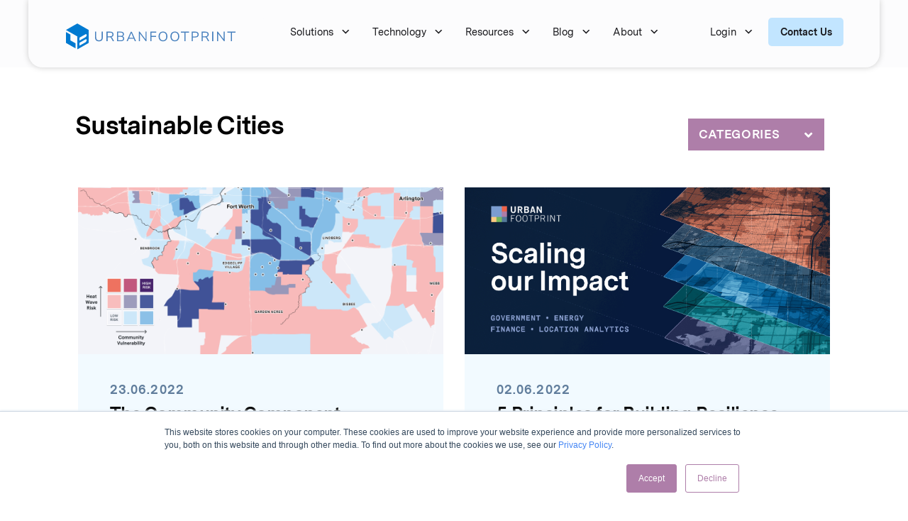

--- FILE ---
content_type: text/html; charset=UTF-8
request_url: https://urbanfootprint.com/blog/category/sustainable-cities/page/3/
body_size: 17495
content:
<!doctype html>
<html class="no-js" lang="en-US" >
	<head>
		<!-- Global site tag (gtag.js) - Google Analytics -->
		<script async src="https://www.googletagmanager.com/gtag/js?id=G-KBNMPVE4KQ"></script>
		<script>
		  window.dataLayer = window.dataLayer || [];
		  function gtag(){dataLayer.push(arguments);}
		  gtag('js', new Date());

		  gtag('config', 'G-KBNMPVE4KQ');
		</script>
		<meta charset="UTF-8"/>
		<meta name="viewport" content="width=device-width, initial-scale=1.0"/>
		<meta name='robots' content='index, follow, max-image-preview:large, max-snippet:-1, max-video-preview:-1' />
	<style>img:is([sizes="auto" i], [sizes^="auto," i]) { contain-intrinsic-size: 3000px 1500px }</style>
	
<!-- Social Warfare v4.5.5 https://warfareplugins.com - BEGINNING OF OUTPUT -->
<style>
	@font-face {
		font-family: "sw-icon-font";
		src:url("https://urbanfootprint.com/wp-content/plugins/social-warfare/assets/fonts/sw-icon-font.eot?ver=4.5.5");
		src:url("https://urbanfootprint.com/wp-content/plugins/social-warfare/assets/fonts/sw-icon-font.eot?ver=4.5.5#iefix") format("embedded-opentype"),
		url("https://urbanfootprint.com/wp-content/plugins/social-warfare/assets/fonts/sw-icon-font.woff?ver=4.5.5") format("woff"),
		url("https://urbanfootprint.com/wp-content/plugins/social-warfare/assets/fonts/sw-icon-font.ttf?ver=4.5.5") format("truetype"),
		url("https://urbanfootprint.com/wp-content/plugins/social-warfare/assets/fonts/sw-icon-font.svg?ver=4.5.5#1445203416") format("svg");
		font-weight: normal;
		font-style: normal;
		font-display:block;
	}
</style>
<!-- Social Warfare v4.5.5 https://warfareplugins.com - END OF OUTPUT -->


	<!-- This site is optimized with the Yoast SEO plugin v24.6 - https://yoast.com/wordpress/plugins/seo/ -->
	<title>Sustainable Cities Archives | Page 3 of 9 | UrbanFootprint</title>
	<link rel="canonical" href="https://urbanfootprint.com/blog/category/sustainable-cities/page/3/" />
	<link rel="prev" href="https://urbanfootprint.com/blog/category/sustainable-cities/page/2/" />
	<link rel="next" href="https://urbanfootprint.com/blog/category/sustainable-cities/page/4/" />
	<meta property="og:locale" content="en_US" />
	<meta property="og:type" content="article" />
	<meta property="og:title" content="Sustainable Cities Archives | Page 3 of 9 | UrbanFootprint" />
	<meta property="og:url" content="https://urbanfootprint.com/blog/category/sustainable-cities/" />
	<meta property="og:site_name" content="UrbanFootprint" />
	<meta name="twitter:card" content="summary_large_image" />
	<meta name="twitter:site" content="@UFPlatform" />
	<script type="application/ld+json" class="yoast-schema-graph">{"@context":"https://schema.org","@graph":[{"@type":"CollectionPage","@id":"https://urbanfootprint.com/blog/category/sustainable-cities/","url":"https://urbanfootprint.com/blog/category/sustainable-cities/page/3/","name":"Sustainable Cities Archives | Page 3 of 9 | UrbanFootprint","isPartOf":{"@id":"https://urbanfootprint.com/#website"},"primaryImageOfPage":{"@id":"https://urbanfootprint.com/blog/category/sustainable-cities/page/3/#primaryimage"},"image":{"@id":"https://urbanfootprint.com/blog/category/sustainable-cities/page/3/#primaryimage"},"thumbnailUrl":"https://urbanfootprint.com/wp-content/uploads/2022/06/Thumbnail-WordPress.png","breadcrumb":{"@id":"https://urbanfootprint.com/blog/category/sustainable-cities/page/3/#breadcrumb"},"inLanguage":"en-US"},{"@type":"ImageObject","inLanguage":"en-US","@id":"https://urbanfootprint.com/blog/category/sustainable-cities/page/3/#primaryimage","url":"https://urbanfootprint.com/wp-content/uploads/2022/06/Thumbnail-WordPress.png","contentUrl":"https://urbanfootprint.com/wp-content/uploads/2022/06/Thumbnail-WordPress.png","width":1206,"height":550},{"@type":"BreadcrumbList","@id":"https://urbanfootprint.com/blog/category/sustainable-cities/page/3/#breadcrumb","itemListElement":[{"@type":"ListItem","position":1,"name":"Home","item":"https://urbanfootprint.com/"},{"@type":"ListItem","position":2,"name":"Sustainable Cities"}]},{"@type":"WebSite","@id":"https://urbanfootprint.com/#website","url":"https://urbanfootprint.com/","name":"UrbanFootprint","description":"Resilient Decision Intelligence | Never Wonder Where","publisher":{"@id":"https://urbanfootprint.com/#organization"},"potentialAction":[{"@type":"SearchAction","target":{"@type":"EntryPoint","urlTemplate":"https://urbanfootprint.com/?s={search_term_string}"},"query-input":{"@type":"PropertyValueSpecification","valueRequired":true,"valueName":"search_term_string"}}],"inLanguage":"en-US"},{"@type":"Organization","@id":"https://urbanfootprint.com/#organization","name":"UrbanFootprint","url":"https://urbanfootprint.com/","logo":{"@type":"ImageObject","inLanguage":"en-US","@id":"https://urbanfootprint.com/#/schema/logo/image/","url":"https://urbanfootprint.com/wp-content/uploads/2022/06/UrbanFootprint_Logo@2x.png","contentUrl":"https://urbanfootprint.com/wp-content/uploads/2022/06/UrbanFootprint_Logo@2x.png","width":1772,"height":400,"caption":"UrbanFootprint"},"image":{"@id":"https://urbanfootprint.com/#/schema/logo/image/"},"sameAs":["https://www.facebook.com/urbanfootprint.io/","https://x.com/UFPlatform","https://www.linkedin.com/company/6629640"]}]}</script>
	<!-- / Yoast SEO plugin. -->


<link rel='dns-prefetch' href='//js.hs-scripts.com' />
<link rel='dns-prefetch' href='//ajax.googleapis.com' />
<link rel='dns-prefetch' href='//fonts.googleapis.com' />
<link rel='dns-prefetch' href='//use.fontawesome.com' />
<link rel='stylesheet' id='style-css' href='https://urbanfootprint.com/wp-content/themes/FoundationPress/style.css?ver=1' type='text/css' media='all' />
<link rel='stylesheet' id='social-warfare-block-css-css' href='https://urbanfootprint.com/wp-content/plugins/social-warfare/assets/js/post-editor/dist/blocks.style.build.css?ver=6.8.3' type='text/css' media='all' />
<link rel='stylesheet' id='wp-block-library-css' href='https://urbanfootprint.com/wp-includes/css/dist/block-library/style.min.css?ver=6.8.3' type='text/css' media='all' />
<style id='classic-theme-styles-inline-css' type='text/css'>
/*! This file is auto-generated */
.wp-block-button__link{color:#fff;background-color:#32373c;border-radius:9999px;box-shadow:none;text-decoration:none;padding:calc(.667em + 2px) calc(1.333em + 2px);font-size:1.125em}.wp-block-file__button{background:#32373c;color:#fff;text-decoration:none}
</style>
<style id='gb-lottieplayer-style-inline-css' type='text/css'>
.wp-block-gb-lottieplayer{&:focus{outline:0}.lottie-element{&:focus{outline:0}}}

</style>
<style id='gb-lottiecover-style-inline-css' type='text/css'>
.wp-block-gb-lottiecover{align-items:center;background-position:50%;box-sizing:border-box;display:flex;justify-content:center;min-height:430px;padding:1em;position:relative;.lottie-element{border:none;bottom:0;box-shadow:none;height:100%!important;left:0;margin:0;max-height:none;max-width:none;outline:none;padding:0;position:absolute;right:0;top:0;width:100%}.wp-block-gb-lottiecover__inner-container{width:100%;z-index:1}}

</style>
<style id='global-styles-inline-css' type='text/css'>
:root{--wp--preset--aspect-ratio--square: 1;--wp--preset--aspect-ratio--4-3: 4/3;--wp--preset--aspect-ratio--3-4: 3/4;--wp--preset--aspect-ratio--3-2: 3/2;--wp--preset--aspect-ratio--2-3: 2/3;--wp--preset--aspect-ratio--16-9: 16/9;--wp--preset--aspect-ratio--9-16: 9/16;--wp--preset--color--black: #000000;--wp--preset--color--cyan-bluish-gray: #abb8c3;--wp--preset--color--white: #ffffff;--wp--preset--color--pale-pink: #f78da7;--wp--preset--color--vivid-red: #cf2e2e;--wp--preset--color--luminous-vivid-orange: #ff6900;--wp--preset--color--luminous-vivid-amber: #fcb900;--wp--preset--color--light-green-cyan: #7bdcb5;--wp--preset--color--vivid-green-cyan: #00d084;--wp--preset--color--pale-cyan-blue: #8ed1fc;--wp--preset--color--vivid-cyan-blue: #0693e3;--wp--preset--color--vivid-purple: #9b51e0;--wp--preset--gradient--vivid-cyan-blue-to-vivid-purple: linear-gradient(135deg,rgba(6,147,227,1) 0%,rgb(155,81,224) 100%);--wp--preset--gradient--light-green-cyan-to-vivid-green-cyan: linear-gradient(135deg,rgb(122,220,180) 0%,rgb(0,208,130) 100%);--wp--preset--gradient--luminous-vivid-amber-to-luminous-vivid-orange: linear-gradient(135deg,rgba(252,185,0,1) 0%,rgba(255,105,0,1) 100%);--wp--preset--gradient--luminous-vivid-orange-to-vivid-red: linear-gradient(135deg,rgba(255,105,0,1) 0%,rgb(207,46,46) 100%);--wp--preset--gradient--very-light-gray-to-cyan-bluish-gray: linear-gradient(135deg,rgb(238,238,238) 0%,rgb(169,184,195) 100%);--wp--preset--gradient--cool-to-warm-spectrum: linear-gradient(135deg,rgb(74,234,220) 0%,rgb(151,120,209) 20%,rgb(207,42,186) 40%,rgb(238,44,130) 60%,rgb(251,105,98) 80%,rgb(254,248,76) 100%);--wp--preset--gradient--blush-light-purple: linear-gradient(135deg,rgb(255,206,236) 0%,rgb(152,150,240) 100%);--wp--preset--gradient--blush-bordeaux: linear-gradient(135deg,rgb(254,205,165) 0%,rgb(254,45,45) 50%,rgb(107,0,62) 100%);--wp--preset--gradient--luminous-dusk: linear-gradient(135deg,rgb(255,203,112) 0%,rgb(199,81,192) 50%,rgb(65,88,208) 100%);--wp--preset--gradient--pale-ocean: linear-gradient(135deg,rgb(255,245,203) 0%,rgb(182,227,212) 50%,rgb(51,167,181) 100%);--wp--preset--gradient--electric-grass: linear-gradient(135deg,rgb(202,248,128) 0%,rgb(113,206,126) 100%);--wp--preset--gradient--midnight: linear-gradient(135deg,rgb(2,3,129) 0%,rgb(40,116,252) 100%);--wp--preset--font-size--small: 13px;--wp--preset--font-size--medium: 20px;--wp--preset--font-size--large: 36px;--wp--preset--font-size--x-large: 42px;--wp--preset--spacing--20: 0.44rem;--wp--preset--spacing--30: 0.67rem;--wp--preset--spacing--40: 1rem;--wp--preset--spacing--50: 1.5rem;--wp--preset--spacing--60: 2.25rem;--wp--preset--spacing--70: 3.38rem;--wp--preset--spacing--80: 5.06rem;--wp--preset--shadow--natural: 6px 6px 9px rgba(0, 0, 0, 0.2);--wp--preset--shadow--deep: 12px 12px 50px rgba(0, 0, 0, 0.4);--wp--preset--shadow--sharp: 6px 6px 0px rgba(0, 0, 0, 0.2);--wp--preset--shadow--outlined: 6px 6px 0px -3px rgba(255, 255, 255, 1), 6px 6px rgba(0, 0, 0, 1);--wp--preset--shadow--crisp: 6px 6px 0px rgba(0, 0, 0, 1);}:where(.is-layout-flex){gap: 0.5em;}:where(.is-layout-grid){gap: 0.5em;}body .is-layout-flex{display: flex;}.is-layout-flex{flex-wrap: wrap;align-items: center;}.is-layout-flex > :is(*, div){margin: 0;}body .is-layout-grid{display: grid;}.is-layout-grid > :is(*, div){margin: 0;}:where(.wp-block-columns.is-layout-flex){gap: 2em;}:where(.wp-block-columns.is-layout-grid){gap: 2em;}:where(.wp-block-post-template.is-layout-flex){gap: 1.25em;}:where(.wp-block-post-template.is-layout-grid){gap: 1.25em;}.has-black-color{color: var(--wp--preset--color--black) !important;}.has-cyan-bluish-gray-color{color: var(--wp--preset--color--cyan-bluish-gray) !important;}.has-white-color{color: var(--wp--preset--color--white) !important;}.has-pale-pink-color{color: var(--wp--preset--color--pale-pink) !important;}.has-vivid-red-color{color: var(--wp--preset--color--vivid-red) !important;}.has-luminous-vivid-orange-color{color: var(--wp--preset--color--luminous-vivid-orange) !important;}.has-luminous-vivid-amber-color{color: var(--wp--preset--color--luminous-vivid-amber) !important;}.has-light-green-cyan-color{color: var(--wp--preset--color--light-green-cyan) !important;}.has-vivid-green-cyan-color{color: var(--wp--preset--color--vivid-green-cyan) !important;}.has-pale-cyan-blue-color{color: var(--wp--preset--color--pale-cyan-blue) !important;}.has-vivid-cyan-blue-color{color: var(--wp--preset--color--vivid-cyan-blue) !important;}.has-vivid-purple-color{color: var(--wp--preset--color--vivid-purple) !important;}.has-black-background-color{background-color: var(--wp--preset--color--black) !important;}.has-cyan-bluish-gray-background-color{background-color: var(--wp--preset--color--cyan-bluish-gray) !important;}.has-white-background-color{background-color: var(--wp--preset--color--white) !important;}.has-pale-pink-background-color{background-color: var(--wp--preset--color--pale-pink) !important;}.has-vivid-red-background-color{background-color: var(--wp--preset--color--vivid-red) !important;}.has-luminous-vivid-orange-background-color{background-color: var(--wp--preset--color--luminous-vivid-orange) !important;}.has-luminous-vivid-amber-background-color{background-color: var(--wp--preset--color--luminous-vivid-amber) !important;}.has-light-green-cyan-background-color{background-color: var(--wp--preset--color--light-green-cyan) !important;}.has-vivid-green-cyan-background-color{background-color: var(--wp--preset--color--vivid-green-cyan) !important;}.has-pale-cyan-blue-background-color{background-color: var(--wp--preset--color--pale-cyan-blue) !important;}.has-vivid-cyan-blue-background-color{background-color: var(--wp--preset--color--vivid-cyan-blue) !important;}.has-vivid-purple-background-color{background-color: var(--wp--preset--color--vivid-purple) !important;}.has-black-border-color{border-color: var(--wp--preset--color--black) !important;}.has-cyan-bluish-gray-border-color{border-color: var(--wp--preset--color--cyan-bluish-gray) !important;}.has-white-border-color{border-color: var(--wp--preset--color--white) !important;}.has-pale-pink-border-color{border-color: var(--wp--preset--color--pale-pink) !important;}.has-vivid-red-border-color{border-color: var(--wp--preset--color--vivid-red) !important;}.has-luminous-vivid-orange-border-color{border-color: var(--wp--preset--color--luminous-vivid-orange) !important;}.has-luminous-vivid-amber-border-color{border-color: var(--wp--preset--color--luminous-vivid-amber) !important;}.has-light-green-cyan-border-color{border-color: var(--wp--preset--color--light-green-cyan) !important;}.has-vivid-green-cyan-border-color{border-color: var(--wp--preset--color--vivid-green-cyan) !important;}.has-pale-cyan-blue-border-color{border-color: var(--wp--preset--color--pale-cyan-blue) !important;}.has-vivid-cyan-blue-border-color{border-color: var(--wp--preset--color--vivid-cyan-blue) !important;}.has-vivid-purple-border-color{border-color: var(--wp--preset--color--vivid-purple) !important;}.has-vivid-cyan-blue-to-vivid-purple-gradient-background{background: var(--wp--preset--gradient--vivid-cyan-blue-to-vivid-purple) !important;}.has-light-green-cyan-to-vivid-green-cyan-gradient-background{background: var(--wp--preset--gradient--light-green-cyan-to-vivid-green-cyan) !important;}.has-luminous-vivid-amber-to-luminous-vivid-orange-gradient-background{background: var(--wp--preset--gradient--luminous-vivid-amber-to-luminous-vivid-orange) !important;}.has-luminous-vivid-orange-to-vivid-red-gradient-background{background: var(--wp--preset--gradient--luminous-vivid-orange-to-vivid-red) !important;}.has-very-light-gray-to-cyan-bluish-gray-gradient-background{background: var(--wp--preset--gradient--very-light-gray-to-cyan-bluish-gray) !important;}.has-cool-to-warm-spectrum-gradient-background{background: var(--wp--preset--gradient--cool-to-warm-spectrum) !important;}.has-blush-light-purple-gradient-background{background: var(--wp--preset--gradient--blush-light-purple) !important;}.has-blush-bordeaux-gradient-background{background: var(--wp--preset--gradient--blush-bordeaux) !important;}.has-luminous-dusk-gradient-background{background: var(--wp--preset--gradient--luminous-dusk) !important;}.has-pale-ocean-gradient-background{background: var(--wp--preset--gradient--pale-ocean) !important;}.has-electric-grass-gradient-background{background: var(--wp--preset--gradient--electric-grass) !important;}.has-midnight-gradient-background{background: var(--wp--preset--gradient--midnight) !important;}.has-small-font-size{font-size: var(--wp--preset--font-size--small) !important;}.has-medium-font-size{font-size: var(--wp--preset--font-size--medium) !important;}.has-large-font-size{font-size: var(--wp--preset--font-size--large) !important;}.has-x-large-font-size{font-size: var(--wp--preset--font-size--x-large) !important;}
:where(.wp-block-post-template.is-layout-flex){gap: 1.25em;}:where(.wp-block-post-template.is-layout-grid){gap: 1.25em;}
:where(.wp-block-columns.is-layout-flex){gap: 2em;}:where(.wp-block-columns.is-layout-grid){gap: 2em;}
:root :where(.wp-block-pullquote){font-size: 1.5em;line-height: 1.6;}
</style>
<link rel='stylesheet' id='ccwrptfront-css' href='https://urbanfootprint.com/wp-content/plugins/ccwr-pricing-tables/css/ccwrpt-front.css?ver=1.5.5' type='text/css' media='all' />
<link rel='stylesheet' id='font-awesome-css' href='https://urbanfootprint.com/wp-content/plugins/ccwr-pricing-tables/font-awesome/css/font-awesome.min.css?ver=4.3.0' type='text/css' media='all' />
<link rel='stylesheet' id='googleFonts-css' href='//fonts.googleapis.com/css?family=Roboto&#038;ver=6.8.3' type='text/css' media='all' />
<link rel='stylesheet' id='rt-wls-css' href='https://urbanfootprint.com/wp-content/plugins/wp-logo-showcase/assets/css/wplogoshowcase.css?ver=2.2' type='text/css' media='all' />
<link rel='stylesheet' id='extensive-vc-main-style-css' href='https://urbanfootprint.com/wp-content/plugins/extensive-vc-addon/assets/css/main.min.css?ver=6.8.3' type='text/css' media='all' />
<link rel='stylesheet' id='ionicons-css' href='https://urbanfootprint.com/wp-content/plugins/extensive-vc-addon/assets/css/ion-icons/css/ionicons.min.css?ver=6.8.3' type='text/css' media='all' />
<link rel='stylesheet' id='megamenu-css' href='https://urbanfootprint.com/wp-content/uploads/maxmegamenu/style.css?ver=6f02df' type='text/css' media='all' />
<link rel='stylesheet' id='dashicons-css' href='https://urbanfootprint.com/wp-includes/css/dashicons.min.css?ver=6.8.3' type='text/css' media='all' />
<link rel='stylesheet' id='megamenu-genericons-css' href='https://urbanfootprint.com/wp-content/plugins/megamenu-pro/icons/genericons/genericons/genericons.css?ver=2.2.8' type='text/css' media='all' />
<link rel='stylesheet' id='megamenu-fontawesome-css' href='https://urbanfootprint.com/wp-content/plugins/megamenu-pro/icons/fontawesome/css/font-awesome.min.css?ver=2.2.8' type='text/css' media='all' />
<link rel='stylesheet' id='megamenu-fontawesome5-css' href='https://urbanfootprint.com/wp-content/plugins/megamenu-pro/icons/fontawesome5/css/all.min.css?ver=2.2.8' type='text/css' media='all' />
<link rel='stylesheet' id='social_warfare-css' href='https://urbanfootprint.com/wp-content/plugins/social-warfare/assets/css/style.min.css?ver=4.5.5' type='text/css' media='all' />
<link rel='stylesheet' id='main-stylesheet-css' href='https://urbanfootprint.com/wp-content/themes/FoundationPress/assets/stylesheets/foundation.css?ver=2.9.2.1' type='text/css' media='all' />
<link rel='stylesheet' id='uftheme-style-css' href='https://urbanfootprint.com/wp-content/themes/FoundationPress/assets/stylesheets/custom-styles.css?ver=6.8.3' type='text/css' media='all' />
<style id='akismet-widget-style-inline-css' type='text/css'>

			.a-stats {
				--akismet-color-mid-green: #357b49;
				--akismet-color-white: #fff;
				--akismet-color-light-grey: #f6f7f7;

				max-width: 350px;
				width: auto;
			}

			.a-stats * {
				all: unset;
				box-sizing: border-box;
			}

			.a-stats strong {
				font-weight: 600;
			}

			.a-stats a.a-stats__link,
			.a-stats a.a-stats__link:visited,
			.a-stats a.a-stats__link:active {
				background: var(--akismet-color-mid-green);
				border: none;
				box-shadow: none;
				border-radius: 8px;
				color: var(--akismet-color-white);
				cursor: pointer;
				display: block;
				font-family: -apple-system, BlinkMacSystemFont, 'Segoe UI', 'Roboto', 'Oxygen-Sans', 'Ubuntu', 'Cantarell', 'Helvetica Neue', sans-serif;
				font-weight: 500;
				padding: 12px;
				text-align: center;
				text-decoration: none;
				transition: all 0.2s ease;
			}

			/* Extra specificity to deal with TwentyTwentyOne focus style */
			.widget .a-stats a.a-stats__link:focus {
				background: var(--akismet-color-mid-green);
				color: var(--akismet-color-white);
				text-decoration: none;
			}

			.a-stats a.a-stats__link:hover {
				filter: brightness(110%);
				box-shadow: 0 4px 12px rgba(0, 0, 0, 0.06), 0 0 2px rgba(0, 0, 0, 0.16);
			}

			.a-stats .count {
				color: var(--akismet-color-white);
				display: block;
				font-size: 1.5em;
				line-height: 1.4;
				padding: 0 13px;
				white-space: nowrap;
			}
		
</style>
<link rel='stylesheet' id='extensive-vc-google-fonts-css' href='https://fonts.googleapis.com/css?family=Raleway%3A400%2C500%2C600%2C700%2C800%2C900%7CPoppins%3A400%2C700&#038;subset=latin-ext&#038;ver=1.0' type='text/css' media='all' />
<link rel='stylesheet' id='js_composer_custom_css-css' href='//urbanfootprint.com/wp-content/uploads/js_composer/custom.css?ver=8.3' type='text/css' media='all' />
<link rel='stylesheet' id='bfa-font-awesome-css' href='https://use.fontawesome.com/releases/v5.15.4/css/all.css?ver=2.0.3' type='text/css' media='all' />
<link rel='stylesheet' id='bfa-font-awesome-v4-shim-css' href='https://use.fontawesome.com/releases/v5.15.4/css/v4-shims.css?ver=2.0.3' type='text/css' media='all' />
<style id='bfa-font-awesome-v4-shim-inline-css' type='text/css'>

			@font-face {
				font-family: 'FontAwesome';
				src: url('https://use.fontawesome.com/releases/v5.15.4/webfonts/fa-brands-400.eot'),
				url('https://use.fontawesome.com/releases/v5.15.4/webfonts/fa-brands-400.eot?#iefix') format('embedded-opentype'),
				url('https://use.fontawesome.com/releases/v5.15.4/webfonts/fa-brands-400.woff2') format('woff2'),
				url('https://use.fontawesome.com/releases/v5.15.4/webfonts/fa-brands-400.woff') format('woff'),
				url('https://use.fontawesome.com/releases/v5.15.4/webfonts/fa-brands-400.ttf') format('truetype'),
				url('https://use.fontawesome.com/releases/v5.15.4/webfonts/fa-brands-400.svg#fontawesome') format('svg');
			}

			@font-face {
				font-family: 'FontAwesome';
				src: url('https://use.fontawesome.com/releases/v5.15.4/webfonts/fa-solid-900.eot'),
				url('https://use.fontawesome.com/releases/v5.15.4/webfonts/fa-solid-900.eot?#iefix') format('embedded-opentype'),
				url('https://use.fontawesome.com/releases/v5.15.4/webfonts/fa-solid-900.woff2') format('woff2'),
				url('https://use.fontawesome.com/releases/v5.15.4/webfonts/fa-solid-900.woff') format('woff'),
				url('https://use.fontawesome.com/releases/v5.15.4/webfonts/fa-solid-900.ttf') format('truetype'),
				url('https://use.fontawesome.com/releases/v5.15.4/webfonts/fa-solid-900.svg#fontawesome') format('svg');
			}

			@font-face {
				font-family: 'FontAwesome';
				src: url('https://use.fontawesome.com/releases/v5.15.4/webfonts/fa-regular-400.eot'),
				url('https://use.fontawesome.com/releases/v5.15.4/webfonts/fa-regular-400.eot?#iefix') format('embedded-opentype'),
				url('https://use.fontawesome.com/releases/v5.15.4/webfonts/fa-regular-400.woff2') format('woff2'),
				url('https://use.fontawesome.com/releases/v5.15.4/webfonts/fa-regular-400.woff') format('woff'),
				url('https://use.fontawesome.com/releases/v5.15.4/webfonts/fa-regular-400.ttf') format('truetype'),
				url('https://use.fontawesome.com/releases/v5.15.4/webfonts/fa-regular-400.svg#fontawesome') format('svg');
				unicode-range: U+F004-F005,U+F007,U+F017,U+F022,U+F024,U+F02E,U+F03E,U+F044,U+F057-F059,U+F06E,U+F070,U+F075,U+F07B-F07C,U+F080,U+F086,U+F089,U+F094,U+F09D,U+F0A0,U+F0A4-F0A7,U+F0C5,U+F0C7-F0C8,U+F0E0,U+F0EB,U+F0F3,U+F0F8,U+F0FE,U+F111,U+F118-F11A,U+F11C,U+F133,U+F144,U+F146,U+F14A,U+F14D-F14E,U+F150-F152,U+F15B-F15C,U+F164-F165,U+F185-F186,U+F191-F192,U+F1AD,U+F1C1-F1C9,U+F1CD,U+F1D8,U+F1E3,U+F1EA,U+F1F6,U+F1F9,U+F20A,U+F247-F249,U+F24D,U+F254-F25B,U+F25D,U+F267,U+F271-F274,U+F279,U+F28B,U+F28D,U+F2B5-F2B6,U+F2B9,U+F2BB,U+F2BD,U+F2C1-F2C2,U+F2D0,U+F2D2,U+F2DC,U+F2ED,U+F328,U+F358-F35B,U+F3A5,U+F3D1,U+F410,U+F4AD;
			}
		
</style>
<link rel='stylesheet' id='spup-public-css-css' href='https://urbanfootprint.com/wp-content/plugins/popups-premium/public/assets/css/public.css?ver=1.9.1' type='text/css' media='all' />
<script type="text/javascript" src="//ajax.googleapis.com/ajax/libs/jquery/2.1.0/jquery.min.js?ver=2.1.0" id="jquery-js"></script>
<script type="text/javascript" src="https://urbanfootprint.com/wp-content/plugins/wp-retina-2x/app/debug.js?ver=1741892175" id="wr2x-debug-js-js"></script>
<script type="text/javascript" src="https://urbanfootprint.com/wp-content/plugins/wp-retina-2x/app/picturefill.min.js?ver=1741892175" id="wr2x-picturefill-js-js"></script>
<script type="text/javascript" src="https://urbanfootprint.com/wp-content/themes/FoundationPress/assets/javascript/custom/uf-custom.js?ver=6.8.3" id="uftheme-scripts-js"></script>
<script type="text/javascript" src="https://urbanfootprint.com/wp-content/plugins/wp-image-zoooom/assets/js/jquery.image_zoom.min.js?ver=1.59" id="image_zoooom-js" defer="defer" data-wp-strategy="defer"></script>
<script type="text/javascript" id="image_zoooom-init-js-extra">
/* <![CDATA[ */
var IZ = {"with_woocommerce":"0","exchange_thumbnails":"1","woo_categories":"0","enable_mobile":"","options":{"lensShape":"square","lensSize":200,"lensBorderSize":1,"lensBorderColour":"#ffffff","borderRadius":0,"cursor":"zoom-in","zoomWindowWidth":800,"zoomWindowHeight":400,"zoomWindowOffsetx":10,"borderSize":1,"borderColour":"#888888","zoomWindowShadow":4,"lensFadeIn":0.5,"lensFadeOut":0.5,"zoomWindowFadeIn":0.5,"zoomWindowFadeOut":0.5,"easingAmount":12,"tint":"true","tintColour":"#ffffff","tintOpacity":0.1},"woo_slider":"0","enable_surecart":"0"};
/* ]]> */
</script>
<script type="text/javascript" src="https://urbanfootprint.com/wp-content/plugins/wp-image-zoooom/assets/js/image_zoom-init.js?ver=1.59" id="image_zoooom-init-js" defer="defer" data-wp-strategy="defer"></script>
<script></script><link rel="https://api.w.org/" href="https://urbanfootprint.com/wp-json/" /><link rel="alternate" title="JSON" type="application/json" href="https://urbanfootprint.com/wp-json/wp/v2/categories/1" /><meta name="viewport" content="width=device-width, initial-scale=1, maximum-scale=1">			<!-- DO NOT COPY THIS SNIPPET! Start of Page Analytics Tracking for HubSpot WordPress plugin v11.2.0-->
			<script class="hsq-set-content-id" data-content-id="listing-page">
				var _hsq = _hsq || [];
				_hsq.push(["setContentType", "listing-page"]);
			</script>
			<!-- DO NOT COPY THIS SNIPPET! End of Page Analytics Tracking for HubSpot WordPress plugin -->
			<link rel="icon" href="https://urbanfootprint.com/wp-content/uploads/2023/06/uf-icon-16.png" type="image/x-icon"><script type="text/javascript" src="//script.crazyegg.com/pages/scripts/0069/4719.js" async="async"></script><meta name="generator" content="Powered by WPBakery Page Builder - drag and drop page builder for WordPress."/>
<style type="text/css">img.zoooom,.zoooom img{padding:0!important;}.vc_editor.compose-mode .zoooom::before { content: "\f179     Zoom applied to the image. Check on the frontend"; position: absolute; margin-top: 12px; text-align: right; background-color: white; line-height: 1.4em; left: 5%; padding: 0 10px 6px; font-family: dashicons; font-size: 0.9em; font-style: italic; z-index: 20; }</style><script type="text/javascript"></script><link rel="icon" href="https://urbanfootprint.com/wp-content/uploads/2024/04/cropped-favicon-32x32.png" sizes="32x32" />
<link rel="icon" href="https://urbanfootprint.com/wp-content/uploads/2024/04/cropped-favicon-192x192.png" sizes="192x192" />
<link rel="apple-touch-icon" href="https://urbanfootprint.com/wp-content/uploads/2024/04/cropped-favicon-180x180.png" />
<meta name="msapplication-TileImage" content="https://urbanfootprint.com/wp-content/uploads/2024/04/cropped-favicon-270x270.png" />
		<!-- Facebook Pixel Code -->
		<script>
						!function(f,b,e,v,n,t,s){if(f.fbq)return;n=f.fbq=function(){n.callMethod?
				n.callMethod.apply(n,arguments):n.queue.push(arguments)};if(!f._fbq)f._fbq=n;
				n.push=n;n.loaded=!0;n.version='2.0';n.agent='dvpixelcaffeinewordpress';n.queue=[];t=b.createElement(e);t.async=!0;
				t.src=v;s=b.getElementsByTagName(e)[0];s.parentNode.insertBefore(t,s)}(window,
				document,'script','https://connect.facebook.net/en_US/fbevents.js');
			
			var aepc_pixel = {"pixel_id":"169714573631370","user":[],"enable_advanced_events":"yes","fire_delay":"0"},
				aepc_pixel_args = [],
				aepc_extend_args = function( args ) {
					if ( typeof args === 'undefined' ) {
						args = {};
					}

					for(var key in aepc_pixel_args)
						args[key] = aepc_pixel_args[key];

					return args;
				};

			// Extend args
			if ( 'yes' === aepc_pixel.enable_advanced_events ) {
				aepc_pixel_args.userAgent = navigator.userAgent;
				aepc_pixel_args.language = navigator.language;

				if ( document.referrer.indexOf( document.domain ) < 0 ) {
					aepc_pixel_args.referrer = document.referrer;
				}
			}

						fbq('init', aepc_pixel.pixel_id, aepc_pixel.user);

						setTimeout( function() {
				fbq('track', "PageView", aepc_pixel_args);
			}, aepc_pixel.fire_delay * 1000 );
					</script>
				<noscript><img height="1" width="1" style="display:none"
		               src="https://www.facebook.com/tr?id=169714573631370&ev=PageView&noscript=1"
			/></noscript>
				<!-- End Facebook Pixel Code -->
		<noscript><style> .wpb_animate_when_almost_visible { opacity: 1; }</style></noscript><style type="text/css">/** Mega Menu CSS: fs **/</style>
		<script src="//fast.wistia.net/assets/external/E-v1.js" async></script>
		<!-- Hotjar Tracking Code for urbanfootprint.io -->
		<script>
			(function ( h, o, t, j, a, r ) {
				h.hj = h.hj || function () {
					(h.hj.q = h.hj.q || []).push( arguments );
				};
				h._hjSettings = { hjid: 646362, hjsv: 6 };
				a = o.getElementsByTagName( 'head' )[ 0 ];
				r = o.createElement( 'script' );
				r.async = 1;
				r.src = t + h._hjSettings.hjid + j + h._hjSettings.hjsv;
				a.appendChild( r );
			})( window, document, 'https://static.hotjar.com/c/hotjar-', '.js?sv=' );
		</script>
		<script>
			(function ( i, s, o, g, r, a, m ) {
				i[ 'GoogleAnalyticsObject' ] = r;
				i[ r ] = i[ r ] || function () {
					(i[ r ].q = i[ r ].q || []).push( arguments );
				}, i[ r ].l = 1 * new Date();
				a = s.createElement( o ),
					m = s.getElementsByTagName( o )[ 0 ];
				a.async = 1;
				a.src = g;
				m.parentNode.insertBefore( a, m );
			})( window, document, 'script', 'https://www.google-analytics.com/analytics.js', 'ga' );

			ga( 'create', 'UA-93896283-1', 'auto' );
			ga( 'send', 'pageview' );
		</script>
	</head>
<body class="archive paged category category-sustainable-cities category-1 paged-3 category-paged-3 wp-theme-FoundationPress wls_chrome wls_osx extensive-vc-1.9.1 mega-menu-header-menu offcanvas evc-predefined-style wpb-js-composer js-comp-ver-8.3 vc_responsive">
	<!--header section starts-->
		<header >
		<div id="main-header">
			<div class="row">
				<div class="large-3 medium-3 small-6 columns">
					<div class="logo"> <a href="https://urbanfootprint.com" title=""><img src="https://urbanfootprint.com/wp-content/uploads/2025/07/LBX-Urban-Footprintblue.svg" alt="Lbx Urban Footprintblue"/></a> </div>				</div>
				<div class="large-9 medium-9 small-6 columns">
					<div class="header-right">
					<div class="header-top"><div class="header-link btnLogin">
											<a href="https://app.urbanfootprint.com/" target="_blank" rel="noopener noreferrer nofollow" title="Login">Login</a>
										</div><div class="header-link btnDemo">
											<a href="https://urbanfootprint.com/contact-sales/" title="Request Demo">Request Demo</a>
										</div><div class="cf clear"></div></div>						<div id="mega-menu-wrap-header-menu" class="mega-menu-wrap"><div class="mega-menu-toggle"><div class="mega-toggle-blocks-left"></div><div class="mega-toggle-blocks-center"></div><div class="mega-toggle-blocks-right"><div class='mega-toggle-block mega-menu-toggle-animated-block mega-toggle-block-1' id='mega-toggle-block-1'><button aria-label="" class="mega-toggle-animated mega-toggle-animated-slider" type="button" aria-expanded="false">
                  <span class="mega-toggle-animated-box">
                    <span class="mega-toggle-animated-inner"></span>
                  </span>
                </button></div></div></div><ul id="mega-menu-header-menu" class="mega-menu max-mega-menu mega-menu-horizontal mega-no-js" data-event="hover_intent" data-effect="fade_up" data-effect-speed="200" data-effect-mobile="disabled" data-effect-speed-mobile="0" data-panel-width="#main-header" data-mobile-force-width="body" data-second-click="go" data-document-click="collapse" data-vertical-behaviour="accordion" data-breakpoint="1110" data-unbind="true" data-mobile-state="collapse_all" data-mobile-direction="vertical" data-hover-intent-timeout="300" data-hover-intent-interval="100"><li class='mega-nolink mega-menu-item mega-menu-item-type-custom mega-menu-item-object-custom mega-menu-item-has-children mega-menu-megamenu mega-align-bottom-left mega-menu-grid mega-disable-link mega-menu-item-6757 nolink' id='mega-menu-item-6757'><a class="mega-menu-link" tabindex="0" aria-expanded="false" role="button">Solutions<span class="mega-indicator"></span></a>
<ul class="mega-sub-menu">
<li class='mega-menu-row' id='mega-menu-6757-0'>
	<ul class="mega-sub-menu">
<li class='mega-menu-column mega-mt-20 mega-menu-columns-4-of-12 mt-20' id='mega-menu-6757-0-0'>
		<ul class="mega-sub-menu">
<li class='mega-menu-item mega-menu-item-type-widget widget_text mega-menu-item-text-6' id='mega-menu-item-text-6'><h4 class="mega-block-title">Resilience Insights</h4>			<div class="textwidget"><p>Power decision making with curated data and models assembled and intersected to surface insight</p>
</div>
		</li>		</ul>
</li><li class='mega-menu-column mega-menu-columns-4-of-12' id='mega-menu-6757-0-1'>
		<ul class="mega-sub-menu">
<li class='mega-menu-item mega-menu-item-type-widget widget_text mega-menu-item-text-7' id='mega-menu-item-text-7'>			<div class="textwidget"><p><span class="mini-header">INSIGHT TYPES</span></p>
</div>
		</li><li class='mega-sol mega-menu-item mega-menu-item-type-post_type mega-menu-item-object-page mega-has-icon mega-icon-left mega-has-description mega-menu-item-6764 sol' id='mega-menu-item-6764'><a class="mega-custom-icon mega-menu-link" href="https://urbanfootprint.com/solutions/infrastructure-mobility/"><span class="mega-description-group"><span class="mega-menu-title">Infrastructure &#038; Mobility</span><span class="mega-menu-description">Physical infrastructure, modernization, and the transition to electric vehicles</span></span></a></li><li class='mega-sol mega-menu-item mega-menu-item-type-post_type mega-menu-item-object-page mega-has-icon mega-icon-left mega-has-description mega-menu-item-6765 sol' id='mega-menu-item-6765'><a class="mega-custom-icon mega-menu-link" href="https://urbanfootprint.com/solutions/public-service-administration/"><span class="mega-description-group"><span class="mega-menu-title">Public Service &#038; Administration</span><span class="mega-menu-description">Community assistance, resource distribution, and program management</span></span></a></li>		</ul>
</li><li class='mega-menu-column mega-menu-columns-4-of-12' id='mega-menu-6757-0-2'>
		<ul class="mega-sub-menu">
<li class='mega-menu-item mega-menu-item-type-widget widget_text mega-menu-item-text-8' id='mega-menu-item-text-8'>			<div class="textwidget"><p><span class="mini-header"><span style="color:#FCFCFD">&#8211;</span></span></p>
</div>
		</li><li class='mega-sol mega-menu-item mega-menu-item-type-post_type mega-menu-item-object-page mega-has-icon mega-icon-left mega-has-description mega-menu-item-6763 sol' id='mega-menu-item-6763'><a class="mega-custom-icon mega-menu-link" href="https://urbanfootprint.com/solutions/climate-risk-sustainability/"><span class="mega-description-group"><span class="mega-menu-title">Climate Risk &#038; Sustainability</span><span class="mega-menu-description">Climate change, exposure to hazards, and impact analysis</span></span></a></li><li class='mega-sol mega-menu-item mega-menu-item-type-post_type mega-menu-item-object-page mega-has-icon mega-icon-left mega-has-description mega-menu-item-6762 sol' id='mega-menu-item-6762'><a class="mega-custom-icon mega-menu-link" href="https://urbanfootprint.com/solutions/capital-markets-esg/"><span class="mega-description-group"><span class="mega-menu-title">Capital Markets &#038; ESG</span><span class="mega-menu-description">Investment evaluation, portfolio management, and ESG compliance</span></span></a></li>		</ul>
</li>	</ul>
</li></ul>
</li><li class='mega-nolink mega-menu-item mega-menu-item-type-post_type mega-menu-item-object-page mega-menu-item-has-children mega-menu-megamenu mega-align-bottom-left mega-menu-grid mega-disable-link mega-menu-item-6779 nolink' id='mega-menu-item-6779'><a class="mega-menu-link" tabindex="0" aria-expanded="false" role="button">Technology<span class="mega-indicator"></span></a>
<ul class="mega-sub-menu">
<li class='mega-menu-row' id='mega-menu-6779-0'>
	<ul class="mega-sub-menu">
<li class='mega-menu-column mega-mt-20 mega-menu-columns-4-of-12 mt-20' id='mega-menu-6779-0-0'>
		<ul class="mega-sub-menu">
<li class='mega-menu-item mega-menu-item-type-widget widget_text mega-menu-item-text-20' id='mega-menu-item-text-20'><h4 class="mega-block-title">Our Technology</h4>			<div class="textwidget"><p>The UrbanFootprint platform curates components of our Data Foundations to build <strong>Resilience Insights</strong> and deliver them through one or more Data Experience</p>
</div>
		</li>		</ul>
</li><li class='mega-menu-column mega-tech mega-menu-columns-4-of-12 tech' id='mega-menu-6779-0-1'>
		<ul class="mega-sub-menu">
<li class='mega-menu-item mega-menu-item-type-widget widget_text mega-menu-item-text-11' id='mega-menu-item-text-11'>			<div class="textwidget"><p><span class="mini-header">DATA FOUNDATIONS</span></p>
</div>
		</li><li class='mega-menu-item mega-menu-item-type-post_type mega-menu-item-object-page mega-has-icon mega-icon-left mega-has-description mega-menu-item-6782' id='mega-menu-item-6782'><a class="mega-custom-icon mega-menu-link" href="https://urbanfootprint.com/platform/built-environment/"><span class="mega-description-group"><span class="mega-menu-title">Built Environment</span><span class="mega-menu-description">Land use, buildings, transportation, and infrastructure detail</span></span></a></li><li class='mega-menu-item mega-menu-item-type-post_type mega-menu-item-object-page mega-has-icon mega-icon-left mega-has-description mega-menu-item-6784' id='mega-menu-item-6784'><a class="mega-custom-icon mega-menu-link" href="https://urbanfootprint.com/platform/people-and-vulnerabilities/"><span class="mega-description-group"><span class="mega-menu-title">People &#038; Vulnerabilities</span><span class="mega-menu-description">Community and household characteristics with modeled need</span></span></a></li><li class='mega-menu-item mega-menu-item-type-post_type mega-menu-item-object-page mega-has-icon mega-icon-left mega-has-description mega-menu-item-6783' id='mega-menu-item-6783'><a class="mega-custom-icon mega-menu-link" href="https://urbanfootprint.com/platform/climate-and-hazards/"><span class="mega-description-group"><span class="mega-menu-title">Climate &#038; Hazards</span><span class="mega-menu-description">Current and future hazard risks plus land and assets impacted</span></span></a></li>		</ul>
</li><li class='mega-menu-column mega-tech mega-menu-columns-4-of-12 tech' id='mega-menu-6779-0-2'>
		<ul class="mega-sub-menu">
<li class='mega-menu-item mega-menu-item-type-widget widget_text mega-menu-item-text-12' id='mega-menu-item-text-12'>			<div class="textwidget"><p><span class="mini-header">DATA EXPERIENCES</span></p>
</div>
		</li><li class='mega-menu-item mega-menu-item-type-post_type mega-menu-item-object-page mega-has-icon mega-icon-left mega-has-description mega-menu-item-5207' id='mega-menu-item-5207'><a class="mega-custom-icon mega-menu-link" href="https://urbanfootprint.com/platform/analyst/"><span class="mega-description-group"><span class="mega-menu-title">Analyst</span><span class="mega-menu-description">Cloud-based GIS mapping and analytics application</span></span></a></li><li class='mega-menu-item mega-menu-item-type-post_type mega-menu-item-object-page mega-has-icon mega-icon-left mega-has-description mega-menu-item-5239' id='mega-menu-item-5239'><a class="mega-custom-icon mega-menu-link" href="https://urbanfootprint.com/platform/explorer/"><span class="mega-description-group"><span class="mega-menu-title">Explorer</span><span class="mega-menu-description">Cloud-based map visualization and dashboard application</span></span></a></li><li class='mega-menu-item mega-menu-item-type-post_type mega-menu-item-object-page mega-has-icon mega-icon-left mega-has-description mega-menu-item-5223' id='mega-menu-item-5223'><a class="mega-custom-icon mega-menu-link" href="https://urbanfootprint.com/platform/data-subscriptions/"><span class="mega-description-group"><span class="mega-menu-title">Direct Data</span><span class="mega-menu-description">Flexible data integration and feeds to customer systems</span></span></a></li>		</ul>
</li>	</ul>
</li></ul>
</li><li class='mega-nolink mega-menu-item mega-menu-item-type-custom mega-menu-item-object-custom mega-menu-item-has-children mega-menu-megamenu mega-align-bottom-left mega-menu-grid mega-disable-link mega-menu-item-6759 nolink' id='mega-menu-item-6759'><a class="mega-menu-link" tabindex="0" aria-expanded="false" role="button">Resources<span class="mega-indicator"></span></a>
<ul class="mega-sub-menu">
<li class='mega-menu-row' id='mega-menu-6759-0'>
	<ul class="mega-sub-menu">
<li class='mega-menu-column mega-menu-columns-4-of-12' id='mega-menu-6759-0-0'>
		<ul class="mega-sub-menu">
<li class='mega-menu-item mega-menu-item-type-widget widget_text mega-menu-item-text-13' id='mega-menu-item-text-13'>			<div class="textwidget"><p><span class="mini-header">RESOURCE TYPE</span></p>
</div>
		</li><li class='mega-menu-item mega-menu-item-type-post_type mega-menu-item-object-page mega-has-icon mega-icon-left mega-menu-item-4252' id='mega-menu-item-4252'><a class="mega-custom-icon mega-menu-link" href="https://urbanfootprint.com/case-studies/">Case Studies</a></li><li class='mega-menu-item mega-menu-item-type-post_type mega-menu-item-object-page mega-has-icon mega-icon-left mega-menu-item-6791' id='mega-menu-item-6791'><a class="mega-custom-icon mega-menu-link" href="https://urbanfootprint.com/resources/solution-overviews-ebooks-white-papers/">Solution Overviews, eBooks, and Whitepapers</a></li>		</ul>
</li><li class='mega-menu-column mega-menu-columns-4-of-12' id='mega-menu-6759-0-1'>
		<ul class="mega-sub-menu">
<li class='mega-menu-item mega-menu-item-type-widget widget_text mega-menu-item-text-14' id='mega-menu-item-text-14'>			<div class="textwidget"><p><span class="mini-header">LEARN MORE</span></p>
</div>
		</li><li class='mega-menu-item mega-menu-item-type-post_type mega-menu-item-object-page mega-has-icon mega-icon-left mega-menu-item-6252' id='mega-menu-item-6252'><a class="mega-custom-icon mega-menu-link" href="https://urbanfootprint.com/community-resilience-meaning/">Community Resilience</a></li><li class='mega-menu-item mega-menu-item-type-post_type mega-menu-item-object-page mega-has-icon mega-icon-left mega-menu-item-6414' id='mega-menu-item-6414'><a class="mega-custom-icon mega-menu-link" href="https://urbanfootprint.com/what-is-climate-resilience/">Climate Resilience</a></li><li class='mega-menu-item mega-menu-item-type-post_type mega-menu-item-object-page mega-has-icon mega-icon-left mega-menu-item-6253' id='mega-menu-item-6253'><a class="mega-custom-icon mega-menu-link" href="https://urbanfootprint.com/what-are-esg-criteria/">ESG</a></li><li class='mega-menu-item mega-menu-item-type-post_type mega-menu-item-object-page mega-has-icon mega-icon-left mega-menu-item-7369' id='mega-menu-item-7369'><a class="mega-custom-icon mega-menu-link" href="https://urbanfootprint.com/what-is-social-equity/">Social Equity</a></li>		</ul>
</li><li class='mega-menu-column mega-menu-columns-4-of-12' id='mega-menu-6759-0-2'>
		<ul class="mega-sub-menu">
<li class='mega-menu-item mega-menu-item-type-widget widget_text mega-menu-item-text-15' id='mega-menu-item-text-15'>			<div class="textwidget"><p><span class="mini-header">TECHNICAL SUPPORT</span></p>
</div>
		</li><li class='mega-menu-item mega-menu-item-type-custom mega-menu-item-object-custom mega-has-icon mega-icon-left mega-menu-item-4256' id='mega-menu-item-4256'><a target="_blank" class="mega-custom-icon mega-menu-link" href="https://docs.urbanfootprint.com/resilienceinsights">Product Documentation</a></li><li class='mega-menu-item mega-menu-item-type-post_type mega-menu-item-object-page mega-has-icon mega-icon-left mega-menu-item-6795' id='mega-menu-item-6795'><a class="mega-custom-icon mega-menu-link" href="https://urbanfootprint.com/about/contact-sales/">Contact Us</a></li>		</ul>
</li>	</ul>
</li></ul>
</li><li class='mega-menu-item mega-menu-item-type-post_type mega-menu-item-object-page mega-current_page_parent mega-menu-item-has-children mega-menu-megamenu mega-align-bottom-left mega-menu-grid mega-menu-item-4258' id='mega-menu-item-4258'><a class="mega-menu-link" href="https://urbanfootprint.com/blog/" aria-expanded="false" tabindex="0">Blog<span class="mega-indicator"></span></a>
<ul class="mega-sub-menu">
<li class='mega-menu-row' id='mega-menu-4258-0'>
	<ul class="mega-sub-menu">
<li class='mega-menu-column mega-blog-grid mega-menu-columns-12-of-12 blog-grid' id='mega-menu-4258-0-0'>
		<ul class="mega-sub-menu">
<li class='mega-menu-item mega-menu-item-type-widget widget_text mega-menu-item-text-9' id='mega-menu-item-text-9'>			<div class="textwidget"><div class="vc_row wpb_row vc_row-fluid"><div class="wpb_column vc_column_container vc_col-sm-12"><div class="vc_column-inner"><div class="wpb_wrapper">
<div class="vc_grid-container-wrapper vc_clearfix vc_grid-animation-fadeIn">
	<div class="vc_grid-container vc_clearfix wpb_content_element vc_basic_grid" data-initial-loading-animation="fadeIn" data-vc-grid-settings="{&quot;page_id&quot;:false,&quot;style&quot;:&quot;all&quot;,&quot;action&quot;:&quot;vc_get_vc_grid_data&quot;,&quot;shortcode_id&quot;:&quot;1686895960537-b66599b4-25dc-9&quot;,&quot;tag&quot;:&quot;vc_basic_grid&quot;}" data-vc-request="https://urbanfootprint.com/wp-admin/admin-ajax.php" data-vc-post-id="" data-vc-public-nonce="cf301ae150">
		<style data-type="vc_shortcodes-custom-css">.vc_custom_1686898976651{margin-top: 0px !important;margin-right: 0px !important;margin-bottom: 0px !important;margin-left: 0px !important;padding-top: 0px !important;padding-right: 0px !important;padding-bottom: 0px !important;padding-left: 0px !important;}.vc_custom_1688060120839{margin-top: 0px !important;margin-right: 0px !important;margin-bottom: 0px !important;margin-left: 0px !important;padding-top: 15px !important;padding-right: 0px !important;padding-bottom: 0px !important;padding-left: 0px !important;}.vc_custom_1686900487794{padding-top: 5% !important;}.vc_custom_1686901974967{border-radius: 10px !important;}</style><div class="vc_grid vc_row vc_grid-gutter-30px vc_pageable-wrapper vc_hook_hover" data-vc-pageable-content="true"><div class="vc_pageable-slide-wrapper vc_clearfix" data-vc-grid-content="true"><div class="vc_grid-item vc_clearfix vc_col-sm-4"><div class="vc_grid-item-mini vc_clearfix  vc_custom_1686898976651"><div class="vc_gitem-animated-block" ><div class="vc_gitem-zone vc_gitem-zone-a vc_custom_1688060120839 vc-gitem-zone-height-mode-auto vc-gitem-zone-height-mode-auto-16-9 vc_gitem-is-link"><a href="https://urbanfootprint.com/blog/sustainable-cities/urbanfootprint-parcel-data-just-got-a-big-upgrade/" title="UrbanFootprint Parcel Data Just Got a Big Upgrade" class="vc_gitem-link vc-zone-link" ></a><div class="vc_gitem-zone-mini"><div class="vc_gitem_row vc_row vc_gitem-row-position-middle"><div class="vc_col-sm-5 vc_gitem-col vc_gitem-col-align-">
	<div class="wpb_single_image wpb_content_element vc_custom_1686901974967 vc_align_">
		<figure class="wpb_wrapper vc_figure">
			<a href="https://urbanfootprint.com/blog/sustainable-cities/urbanfootprint-parcel-data-just-got-a-big-upgrade/" class="vc_gitem-link vc_single_image-wrapper vc_box_rounded vc_box_border_grey" title="UrbanFootprint Parcel Data Just Got a Big Upgrade"><img decoding="async" class="vc_single_image-img " src="https://urbanfootprint.com/wp-content/uploads/2025/10/base_canvas_featuredimg-v5-200x125.webp" width="200" height="125" alt="Base Canvas Featuredimg V5" title="Base Canvas Featuredimg V5" loading="lazy" /></a>
		</figure>
	</div>
</div><div class="vc_col-sm-7 vc_gitem-col vc_gitem-col-align- vc_custom_1686900487794"><div class="vc_custom_heading blog-title vc_gitem-post-data vc_gitem-post-data-source-post_title" ><div style="text-align: left" ><a href="https://urbanfootprint.com/blog/sustainable-cities/urbanfootprint-parcel-data-just-got-a-big-upgrade/" class="vc_gitem-link" title="UrbanFootprint Parcel Data Just Got a Big Upgrade">UrbanFootprint Parcel Data Just Got a Big Upgrade</a></div></div></div></div></div></div></div></div><div class="vc_clearfix"></div></div><div class="vc_grid-item vc_clearfix vc_col-sm-4"><div class="vc_grid-item-mini vc_clearfix  vc_custom_1686898976651"><div class="vc_gitem-animated-block" ><div class="vc_gitem-zone vc_gitem-zone-a vc_custom_1688060120839 vc-gitem-zone-height-mode-auto vc-gitem-zone-height-mode-auto-16-9 vc_gitem-is-link"><a href="https://urbanfootprint.com/blog/sustainable-cities/power-your-next-project-with-the-existing-conditions-dashboard/" title="Power Your Next Project with the UrbanFootprint Existing Conditions Dashboard" class="vc_gitem-link vc-zone-link" ></a><div class="vc_gitem-zone-mini"><div class="vc_gitem_row vc_row vc_gitem-row-position-middle"><div class="vc_col-sm-5 vc_gitem-col vc_gitem-col-align-">
	<div class="wpb_single_image wpb_content_element vc_custom_1686901974967 vc_align_">
		<figure class="wpb_wrapper vc_figure">
			<a href="https://urbanfootprint.com/blog/sustainable-cities/power-your-next-project-with-the-existing-conditions-dashboard/" class="vc_gitem-link vc_single_image-wrapper vc_box_rounded vc_box_border_grey" title="Power Your Next Project with the UrbanFootprint Existing Conditions Dashboard"><img decoding="async" class="vc_single_image-img " src="https://urbanfootprint.com/wp-content/uploads/2025/04/Existing-Conditions-Assessments-Key-200x125.png" width="200" height="125" alt="Existing Conditions Assessments Key" title="Existing Conditions Assessments Key" loading="lazy" /></a>
		</figure>
	</div>
</div><div class="vc_col-sm-7 vc_gitem-col vc_gitem-col-align- vc_custom_1686900487794"><div class="vc_custom_heading blog-title vc_gitem-post-data vc_gitem-post-data-source-post_title" ><div style="text-align: left" ><a href="https://urbanfootprint.com/blog/sustainable-cities/power-your-next-project-with-the-existing-conditions-dashboard/" class="vc_gitem-link" title="Power Your Next Project with the UrbanFootprint Existing Conditions Dashboard">Power Your Next Project with the UrbanFootprint Existing Conditions Dashboard</a></div></div></div></div></div></div></div></div><div class="vc_clearfix"></div></div><div class="vc_grid-item vc_clearfix vc_col-sm-4"><div class="vc_grid-item-mini vc_clearfix  vc_custom_1686898976651"><div class="vc_gitem-animated-block" ><div class="vc_gitem-zone vc_gitem-zone-a vc_custom_1688060120839 vc-gitem-zone-height-mode-auto vc-gitem-zone-height-mode-auto-16-9 vc_gitem-is-link"><a href="https://urbanfootprint.com/blog/sustainable-cities/launch-faster-with-urbanfootprints-new-existing-conditions-dashboard/" title="Launch Faster with UrbanFootprint’s New Existing Conditions Dashboard" class="vc_gitem-link vc-zone-link" ></a><div class="vc_gitem-zone-mini"><div class="vc_gitem_row vc_row vc_gitem-row-position-middle"><div class="vc_col-sm-5 vc_gitem-col vc_gitem-col-align-">
	<div class="wpb_single_image wpb_content_element vc_custom_1686901974967 vc_align_">
		<figure class="wpb_wrapper vc_figure">
			<a href="https://urbanfootprint.com/blog/sustainable-cities/launch-faster-with-urbanfootprints-new-existing-conditions-dashboard/" class="vc_gitem-link vc_single_image-wrapper vc_box_rounded vc_box_border_grey" title="Launch Faster with UrbanFootprint’s New Existing Conditions Dashboard"><img decoding="async" class="vc_single_image-img " src="https://urbanfootprint.com/wp-content/uploads/2025/04/Existing-Conditions-Dashboard-Charts-Key-image-200x125.png" width="200" height="125" alt="Existing Conditions Dashboard Charts Key Image" title="Existing Conditions Dashboard Charts Key Image" loading="lazy" /></a>
		</figure>
	</div>
</div><div class="vc_col-sm-7 vc_gitem-col vc_gitem-col-align- vc_custom_1686900487794"><div class="vc_custom_heading blog-title vc_gitem-post-data vc_gitem-post-data-source-post_title" ><div style="text-align: left" ><a href="https://urbanfootprint.com/blog/sustainable-cities/launch-faster-with-urbanfootprints-new-existing-conditions-dashboard/" class="vc_gitem-link" title="Launch Faster with UrbanFootprint’s New Existing Conditions Dashboard">Launch Faster with UrbanFootprint’s New Existing Conditions Dashboard</a></div></div></div></div></div></div></div></div><div class="vc_clearfix"></div></div><div class="vc_grid-item vc_clearfix vc_col-sm-4"><div class="vc_grid-item-mini vc_clearfix  vc_custom_1686898976651"><div class="vc_gitem-animated-block" ><div class="vc_gitem-zone vc_gitem-zone-a vc_custom_1688060120839 vc-gitem-zone-height-mode-auto vc-gitem-zone-height-mode-auto-16-9 vc_gitem-is-link"><a href="https://urbanfootprint.com/blog/sustainable-cities/spotlight-on-wildfire-risk-how-wind-weather-and-wildland-development-are-fueling-extreme-events/" title="Spotlight on Wildfire Risk – How Wind, Weather, and Wildland Development are Fueling Extreme Events" class="vc_gitem-link vc-zone-link" ></a><div class="vc_gitem-zone-mini"><div class="vc_gitem_row vc_row vc_gitem-row-position-middle"><div class="vc_col-sm-5 vc_gitem-col vc_gitem-col-align-">
	<div class="wpb_single_image wpb_content_element vc_custom_1686901974967 vc_align_">
		<figure class="wpb_wrapper vc_figure">
			<a href="https://urbanfootprint.com/blog/sustainable-cities/spotlight-on-wildfire-risk-how-wind-weather-and-wildland-development-are-fueling-extreme-events/" class="vc_gitem-link vc_single_image-wrapper vc_box_rounded vc_box_border_grey" title="Spotlight on Wildfire Risk – How Wind, Weather, and Wildland Development are Fueling Extreme Events"><img decoding="async" class="vc_single_image-img " src="https://urbanfootprint.com/wp-content/uploads/2025/03/Special-wind-regions-Eaton-Fire-key-200x125.png" width="200" height="125" alt="Eaton Fire Area And Special Wind Regions In Southern California" title="Eaton Fire Area And Special Wind Regions In Southern California" loading="lazy" /></a>
		</figure>
	</div>
</div><div class="vc_col-sm-7 vc_gitem-col vc_gitem-col-align- vc_custom_1686900487794"><div class="vc_custom_heading blog-title vc_gitem-post-data vc_gitem-post-data-source-post_title" ><div style="text-align: left" ><a href="https://urbanfootprint.com/blog/sustainable-cities/spotlight-on-wildfire-risk-how-wind-weather-and-wildland-development-are-fueling-extreme-events/" class="vc_gitem-link" title="Spotlight on Wildfire Risk – How Wind, Weather, and Wildland Development are Fueling Extreme Events">Spotlight on Wildfire Risk – How Wind, Weather, and Wildland Development are Fueling Extreme Events</a></div></div></div></div></div></div></div></div><div class="vc_clearfix"></div></div><div class="vc_grid-item vc_clearfix vc_col-sm-4"><div class="vc_grid-item-mini vc_clearfix  vc_custom_1686898976651"><div class="vc_gitem-animated-block" ><div class="vc_gitem-zone vc_gitem-zone-a vc_custom_1688060120839 vc-gitem-zone-height-mode-auto vc-gitem-zone-height-mode-auto-16-9 vc_gitem-is-link"><a href="https://urbanfootprint.com/blog/product/fresh-data-from-urbanfootprint/" title="Fresh Data from UrbanFootprint" class="vc_gitem-link vc-zone-link" ></a><div class="vc_gitem-zone-mini"><div class="vc_gitem_row vc_row vc_gitem-row-position-middle"><div class="vc_col-sm-5 vc_gitem-col vc_gitem-col-align-">
	<div class="wpb_single_image wpb_content_element vc_custom_1686901974967 vc_align_">
		<figure class="wpb_wrapper vc_figure">
			<a href="https://urbanfootprint.com/blog/product/fresh-data-from-urbanfootprint/" class="vc_gitem-link vc_single_image-wrapper vc_box_rounded vc_box_border_grey" title="Fresh Data from UrbanFootprint"><img decoding="async" class="vc_single_image-img " src="https://urbanfootprint.com/wp-content/uploads/2025/02/Updated-transit-data-San-Francisco-200x125.png" width="200" height="125" alt="Sample view of updated transit data in San Francisco" title="Updated Transit Data" loading="lazy" /></a>
		</figure>
	</div>
</div><div class="vc_col-sm-7 vc_gitem-col vc_gitem-col-align- vc_custom_1686900487794"><div class="vc_custom_heading blog-title vc_gitem-post-data vc_gitem-post-data-source-post_title" ><div style="text-align: left" ><a href="https://urbanfootprint.com/blog/product/fresh-data-from-urbanfootprint/" class="vc_gitem-link" title="Fresh Data from UrbanFootprint">Fresh Data from UrbanFootprint</a></div></div></div></div></div></div></div></div><div class="vc_clearfix"></div></div><div class="vc_grid-item vc_clearfix vc_col-sm-4"><div class="vc_grid-item-mini vc_clearfix  vc_custom_1686898976651"><div class="vc_gitem-animated-block" ><div class="vc_gitem-zone vc_gitem-zone-a vc_custom_1688060120839 vc-gitem-zone-height-mode-auto vc-gitem-zone-height-mode-auto-16-9 vc_gitem-is-link"><a href="https://urbanfootprint.com/blog/sustainable-cities/impacts-of-the-la-fires-setting-context-for-recovery/" title="Impacts of the LA Fires: Setting the Context for Recovery" class="vc_gitem-link vc-zone-link" ></a><div class="vc_gitem-zone-mini"><div class="vc_gitem_row vc_row vc_gitem-row-position-middle"><div class="vc_col-sm-5 vc_gitem-col vc_gitem-col-align-">
	<div class="wpb_single_image wpb_content_element vc_custom_1686901974967 vc_align_">
		<figure class="wpb_wrapper vc_figure">
			<a href="https://urbanfootprint.com/blog/sustainable-cities/impacts-of-the-la-fires-setting-context-for-recovery/" class="vc_gitem-link vc_single_image-wrapper vc_box_rounded vc_box_border_grey" title="Impacts of the LA Fires: Setting the Context for Recovery"><img decoding="async" class="vc_single_image-img " src="https://urbanfootprint.com/wp-content/uploads/2025/01/Commercial-property-impacts-Altadena-small-200x125.png" width="200" height="125" alt="Commercial Property Impacts in Altadena" title="Commercial Property Impacts in Altadena" loading="lazy" /></a>
		</figure>
	</div>
</div><div class="vc_col-sm-7 vc_gitem-col vc_gitem-col-align- vc_custom_1686900487794"><div class="vc_custom_heading blog-title vc_gitem-post-data vc_gitem-post-data-source-post_title" ><div style="text-align: left" ><a href="https://urbanfootprint.com/blog/sustainable-cities/impacts-of-the-la-fires-setting-context-for-recovery/" class="vc_gitem-link" title="Impacts of the LA Fires: Setting the Context for Recovery">Impacts of the LA Fires: Setting the Context for Recovery</a></div></div></div></div></div></div></div></div><div class="vc_clearfix"></div></div></div></div>
	</div>
</div></div></div></div></div>
</div>
		</li><li class='mega-menu-item mega-menu-item-type-widget widget_text mega-menu-item-text-10' id='mega-menu-item-text-10'>			<div class="textwidget"><div style="text-align:center; background:#F9FAFB;padding:20px;border-radius:20px;"><a href="https://urbanfootprint.com/blog/">View all blog posts <i class="fas fa-arrow-right"></i></a></div>
</div>
		</li>		</ul>
</li>	</ul>
</li></ul>
</li><li class='mega-menu-item mega-menu-item-type-custom mega-menu-item-object-custom mega-menu-item-has-children mega-menu-megamenu mega-align-bottom-left mega-menu-grid mega-menu-item-6760' id='mega-menu-item-6760'><a class="mega-menu-link" href="#" aria-expanded="false" tabindex="0">About<span class="mega-indicator"></span></a>
<ul class="mega-sub-menu">
<li class='mega-menu-row' id='mega-menu-6760-0'>
	<ul class="mega-sub-menu">
<li class='mega-menu-column mega-menu-columns-3-of-12' id='mega-menu-6760-0-0'>
		<ul class="mega-sub-menu">
<li class='mega-menu-item mega-menu-item-type-post_type mega-menu-item-object-page mega-has-icon mega-icon-left mega-has-description mega-menu-item-6805' id='mega-menu-item-6805'><a class="mega-custom-icon mega-menu-link" href="https://urbanfootprint.com/about/"><span class="mega-description-group"><span class="mega-menu-title">About</span><span class="mega-menu-description">Learn about our story and our mission statement.</span></span></a></li><li class='mega-menu-item mega-menu-item-type-widget widget_text mega-menu-item-text-16' id='mega-menu-item-text-16'>			<div class="textwidget"><p><a href="/about/">Learn more <i class="fas fa-arrow-right"></i></a></p>
</div>
		</li>		</ul>
</li><li class='mega-menu-column mega-menu-columns-3-of-12' id='mega-menu-6760-0-1'>
		<ul class="mega-sub-menu">
<li class='mega-menu-item mega-menu-item-type-post_type mega-menu-item-object-page mega-has-icon mega-icon-left mega-has-description mega-menu-item-4246' id='mega-menu-item-4246'><a class="mega-custom-icon mega-menu-link" href="https://urbanfootprint.com/about/leadership/"><span class="mega-description-group"><span class="mega-menu-title">Leadership</span><span class="mega-menu-description">Meet the faces behind the UrbanFootprint team.</span></span></a></li><li class='mega-menu-item mega-menu-item-type-widget widget_text mega-menu-item-text-17' id='mega-menu-item-text-17'>			<div class="textwidget"><p><a href="/about/leadership/">Learn more <i class="fas fa-arrow-right"></i></a></p>
</div>
		</li>		</ul>
</li><li class='mega-menu-column mega-menu-columns-3-of-12' id='mega-menu-6760-0-2'>
		<ul class="mega-sub-menu">
<li class='mega-menu-item mega-menu-item-type-post_type mega-menu-item-object-page mega-has-icon mega-icon-left mega-has-description mega-menu-item-4250' id='mega-menu-item-4250'><a class="mega-custom-icon mega-menu-link" href="https://urbanfootprint.com/about/news/"><span class="mega-description-group"><span class="mega-menu-title">In the News</span><span class="mega-menu-description">News and writings, press releases, and resources.</span></span></a></li><li class='mega-menu-item mega-menu-item-type-widget widget_text mega-menu-item-text-18' id='mega-menu-item-text-18'>			<div class="textwidget"><p><a href="/about/news/">Learn more <i class="fas fa-arrow-right"></i></a></p>
</div>
		</li>		</ul>
</li><li class='mega-menu-column mega-menu-columns-3-of-12' id='mega-menu-6760-0-3'>
		<ul class="mega-sub-menu">
<li class='mega-menu-item mega-menu-item-type-custom mega-menu-item-object-custom mega-has-icon mega-icon-left mega-has-description mega-menu-item-6718' id='mega-menu-item-6718'><a class="mega-custom-icon mega-menu-link" href="/careers/"><span class="mega-description-group"><span class="mega-menu-title">Careers</span><span class="mega-menu-description">We’re always looking for talented people. Join us!</span></span></a></li><li class='mega-menu-item mega-menu-item-type-widget widget_text mega-menu-item-text-19' id='mega-menu-item-text-19'>			<div class="textwidget"><p><a href="/about/careers/">Learn more <i class="fas fa-arrow-right"></i></a></p>
</div>
		</li>		</ul>
</li>	</ul>
</li></ul>
</li><li class='mega-menu-item mega-menu-item-type-custom mega-menu-item-object-custom mega-menu-item-has-children mega-align-bottom-left mega-menu-flyout mega-menu-item-4259' id='mega-menu-item-4259'><a title="Login" class="mega-menu-link" aria-expanded="false" tabindex="0">Login<span class="mega-indicator"></span></a>
<ul class="mega-sub-menu">
<li class='mega-menu-item mega-menu-item-type-custom mega-menu-item-object-custom mega-menu-item-6015' id='mega-menu-item-6015'><a target="_blank" class="mega-menu-link" href="https://app.urbanfootprint.com">Analyst&emsp14;&hairsp;↗</a></li><li class='mega-menu-item mega-menu-item-type-custom mega-menu-item-object-custom mega-menu-item-6016' id='mega-menu-item-6016'><a target="_blank" class="mega-menu-link" href="https://explorer.urbanfootprint.com">Explorer&emsp14;↗</a></li></ul>
</li><li class='mega-last mega-btnDemo mega-menu-item mega-menu-item-type-post_type mega-menu-item-object-page mega-align-bottom-left mega-menu-flyout mega-menu-item-4267 last btnDemo' id='mega-menu-item-4267'><a class="mega-menu-link" href="https://urbanfootprint.com/about/contact-sales/" tabindex="0">Contact Us</a></li></ul></div>
					</div>
				</div>
			</div>
		</div>
	</header>
	<!--header section ends-->

<style>
			.inner-banner-section:after{
				content:"";position:absolute;left:0;top:0;width:100%;height:100%;z-index:-1;background:rgba(77,119,157,0.74);
			}
		 </style><div class="content-editor-section display-center">
        <div class="row"><div class="large-9 medium-8 small-12 columns"><h2>Sustainable Cities</h2></div><div class="large-3 medium-4 small-12 columns">
                    <div class="categories-select">
                        <select name="categories" id="post-categories">
                            <option selected="selected" value="Categories">Categories</option><option value="https://urbanfootprint.com/blog/category/blog-post/" title="Blog Post">Blog Post</option><option value="https://urbanfootprint.com/blog/category/climate-risk-sustainability/" title="Climate Risk &amp; Sustainability">Climate Risk &amp; Sustainability</option><option value="https://urbanfootprint.com/blog/category/in-the-news/" title="Company News">Company News</option><option value="https://urbanfootprint.com/blog/category/international/" title="International">International</option><option value="https://urbanfootprint.com/blog/category/policy/" title="Policy">Policy</option><option value="https://urbanfootprint.com/blog/category/product/" title="Product Update">Product Update</option><option value="https://urbanfootprint.com/blog/category/scenario-planning/" title="Scenario Planning">Scenario Planning</option><option value="https://urbanfootprint.com/blog/category/sustainable-cities/" title="Sustainable Cities">Sustainable Cities</option><option value="https://urbanfootprint.com/blog/category/transportation/" title="Transportation">Transportation</option><option value="https://urbanfootprint.com/blog/category/urban-planning/" title="Urban Planning">Urban Planning</option></select>
                    </div>
                  </div>
                </div>
            </div><ul class="row latest-news-listing"><li class="large-6 medium-6 small-12 columns"><a href="https://urbanfootprint.com/blog/in-the-news/the-community-component/"><figure style="background-image:url(https://urbanfootprint.com/wp-content/uploads/2022/06/Thumbnail-WordPress.png)"></figure></a><div class="latest-news-content">
                                          <span>23.06.2022</span>
                                          <a href="https://urbanfootprint.com/blog/in-the-news/the-community-component/" title="The Community Component &#8211; Climate Change, Energy Systems, and Mounting Risk"><h3>The Community Component &#8211; Climate Change, Energy Systems, and Mounting Risk</h3></a>
                                  </div></li><li class="large-6 medium-6 small-12 columns"><a href="https://urbanfootprint.com/blog/policy/five-principles-building-resilience/"><figure style="background-image:url(https://urbanfootprint.com/wp-content/uploads/2022/06/Series-B-Blog-WP-Thumbnail.png)"></figure></a><div class="latest-news-content">
                                          <span>02.06.2022</span>
                                          <a href="https://urbanfootprint.com/blog/policy/five-principles-building-resilience/" title="5 Principles for Building Resilience Together"><h3>5 Principles for Building Resilience Together</h3></a>
                                  </div></li><li class="large-6 medium-6 small-12 columns"><a href="https://urbanfootprint.com/blog/policy/snap-outreach/"><figure style="background-image:url(https://urbanfootprint.com/wp-content/uploads/2022/07/SNAP-Outreach-WP-Thumbnail-UPDATE.png)"></figure></a><div class="latest-news-content">
                                          <span>31.05.2022</span>
                                          <a href="https://urbanfootprint.com/blog/policy/snap-outreach/" title="UrbanFootprint Partners with Local SNAP Leaders to Drive Success"><h3>UrbanFootprint Partners with Local SNAP Leaders to Drive Success</h3></a>
                                  </div></li><li class="large-6 medium-6 small-12 columns"><a href="https://urbanfootprint.com/blog/sustainable-cities/white-house-justice40/"><figure style="background-image:url(https://urbanfootprint.com/wp-content/uploads/2022/05/Blog-WhiteHouseJustice40-Final-WPThumbnail@3x.png)"></figure></a><div class="latest-news-content">
                                          <span>12.05.2022</span>
                                          <a href="https://urbanfootprint.com/blog/sustainable-cities/white-house-justice40/" title="White House Releases New Equity Plans to Address Disadvantaged Communities Across the Country"><h3>White House Releases New Equity Plans to Address Disadvantaged Communities Across the Country</h3></a>
                                  </div></li><li class="large-6 medium-6 small-12 columns"><a href="https://urbanfootprint.com/blog/sustainable-cities/most-innovative-companies-2022/"><figure style="background-image:url(https://urbanfootprint.com/wp-content/uploads/2022/03/FastCo-MIC2022-Thumb2@2x.png)"></figure></a><div class="latest-news-content">
                                          <span>08.03.2022</span>
                                          <a href="https://urbanfootprint.com/blog/sustainable-cities/most-innovative-companies-2022/" title="UrbanFootprint named among the World’s Most Innovative Companies for the second consecutive year"><h3>UrbanFootprint named among the World’s Most Innovative Companies for the second consecutive year</h3></a>
                                  </div></li><li class="large-6 medium-6 small-12 columns"><a href="https://urbanfootprint.com/blog/sustainable-cities/govtech-100/"><figure style="background-image:url(https://urbanfootprint.com/wp-content/uploads/2022/01/GovTech-100-2021-WP-Thumb@1.5x.png)"></figure></a><div class="latest-news-content">
                                          <span>04.01.2022</span>
                                          <a href="https://urbanfootprint.com/blog/sustainable-cities/govtech-100/" title="UrbanFootprint Named to GovTech 100 for Second Consecutive Year"><h3>UrbanFootprint Named to GovTech 100 for Second Consecutive Year</h3></a>
                                  </div></li><li class="large-6 medium-6 small-12 columns"><a href="https://urbanfootprint.com/blog/policy/state-of-food-insecurity/"><figure style="background-image:url(https://urbanfootprint.com/wp-content/uploads/2021/12/WPThumb_state-of-food-insecurity.png)"></figure></a><div class="latest-news-content">
                                          <span>16.12.2021</span>
                                          <a href="https://urbanfootprint.com/blog/policy/state-of-food-insecurity/" title="The State of Food Insecurity: An&nbsp;UrbanFootprint Report"><h3>The State of Food Insecurity: An&nbsp;UrbanFootprint Report</h3></a>
                                  </div></li><li class="large-6 medium-6 small-12 columns"><a href="https://urbanfootprint.com/blog/in-the-news/us-treasury-era/"><figure style="background-image:url(https://urbanfootprint.com/wp-content/uploads/2021/11/WPThumb_US-Treasury-Timeline@1600w-1.png)"></figure></a><div class="latest-news-content">
                                          <span>10.11.2021</span>
                                          <a href="https://urbanfootprint.com/blog/in-the-news/us-treasury-era/" title="U.S. Treasury Rental Assistance Guidelines: Impacts and Next Steps"><h3>U.S. Treasury Rental Assistance Guidelines: Impacts and Next Steps</h3></a>
                                  </div></li><div class="genre-filter-navigation column"><a class="prev page-numbers" href="https://urbanfootprint.com/blog/category/sustainable-cities/page/2/">&laquo; Previous</a>
<a class="page-numbers" href="https://urbanfootprint.com/blog/category/sustainable-cities/page/1/">1</a>
<a class="page-numbers" href="https://urbanfootprint.com/blog/category/sustainable-cities/page/2/">2</a>
<span aria-current="page" class="page-numbers current">3</span>
<a class="page-numbers" href="https://urbanfootprint.com/blog/category/sustainable-cities/page/4/">4</a>
<a class="page-numbers" href="https://urbanfootprint.com/blog/category/sustainable-cities/page/5/">5</a>
<span class="page-numbers dots">&hellip;</span>
<a class="page-numbers" href="https://urbanfootprint.com/blog/category/sustainable-cities/page/9/">9</a>
<a class="next page-numbers" href="https://urbanfootprint.com/blog/category/sustainable-cities/page/4/">Next &raquo;</a></div></ul><div class="row">
																<div class="large-12 columns">
																	<div class="sign-up-section" style="background-image:url()">
																		<div class="row"><div class="large-6 medium-6 small-12 columns"><h2>Join our community</h2>
<p>Sign up to receive monthly insights, news and updates on urban planning via email. You can unsubscribe at any time.</p>
</div><div class="large-6 medium-6 small-12 columns"><p><!-- [if lte IE 8]><script charset="utf-8" type="text/javascript" src="//js.hsforms.net/forms/v2-legacy.js"></script><![endif]--><script charset="utf-8" type="text/javascript" src="//js.hsforms.net/forms/v2.js"></script><script>
  hbspt.forms.create({
	portalId: "2972972",
	formId: "929d0839-e6cd-4d3f-84f2-a5e7151f59e8",
	css: ""
});
</script></p>
</div></div>
																	</div>
																</div>
															</div><div class="request-demo-section" style="background-image:url(https://urbanfootprint.com/wp-content/uploads/2019/07/solution-new-mobility-hero-1.jpg)">
                        <div class="row"><div class="large-6 medium-6 small-12 columns">
                                    <div class="footer-screen"><img src="https://urbanfootprint.com/wp-content/uploads/2017/08/cta-request-a-demo-B-WEB@2x.gif" alt=""/></div>
                                </div><div class="large-6 medium-6 small-12 columns">
                                <div class="caption"><h2 style="font-family: 'Roboto' !important;">Ready to upgrade the way you plan?</h2>
<p>Schedule a live demo with our team today.</p>
<style>
.request-demo-section .btn a {<br />    font-family: 'Roboto';<br />	background: #FFC107;<br />  	color: #111;<br />}<br /></style>
</div><div class="btn text-right"><a href="https://urbanfootprint.com/about/contact-sales/" title="Request a Demo">Request a Demo</a></div></div>
                        </div>
                    </div><footer  >
<div id="footer-main" >
	<div class="footer-inner" >
		<div class="row text-row">
			<div class="large-9 medium-8 small-12 columns">
							<div class="container">
					<p>
						<span class="static-text">Never wonder where</span><span class="typed-text"></span>
					</p>
				</div>
								<script>
					var typedTextSpan = document.querySelector(".typed-text");
					var textArray = ["to build resilience", "to deploy resources ", "to take action", "to invest"];
					//sendit
					typeText(typedTextSpan,textArray,100,50,1500);
				</script>
				
			</div>
			<div class="large-3 medium-4 small-12 columns">
				<div class="logo-socials-right">
				<div class="logo"><a href="https://urbanfootprint.com" target="_blank" rel="noopener noreferrer nofollow" title=""><img src="https://urbanfootprint.com/wp-content/uploads/2025/07/LBX-Urban-Footprint-White.svg" alt="Lbx Urban Footprint White"/></a></div><div class="btn-box"><a href="https://urbanfootprint.com/contact-sales/" class="btn">Contact Us</a> </div>				</div>
			</div>
			<hr class="footer-border"/>
		</div>
		<div class="row lower-row">
			<div class="large-12 columns">
				
	<div class="large-2 medium-2  small-12 columns">
				<ul><li id="nav_menu-4" class="widget widget_nav_menu"><div class="menu-footer-menu-3-container"><ul id="menu-footer-menu-3" class="menu"><li id="menu-item-7084" class="nolink menu-item menu-item-type-custom menu-item-object-custom menu-item-7084"><a href="#">SOLUTIONS</a></li>
<li id="menu-item-7034" class="menu-item menu-item-type-post_type menu-item-object-page menu-item-7034"><a href="https://urbanfootprint.com/solutions/climate-risk-sustainability/">Climate Risk &#038; Sustainability</a></li>
<li id="menu-item-7035" class="menu-item menu-item-type-post_type menu-item-object-page menu-item-7035"><a href="https://urbanfootprint.com/solutions/infrastructure-mobility/">Infrastructure &#038; Mobility</a></li>
<li id="menu-item-7036" class="menu-item menu-item-type-post_type menu-item-object-page menu-item-7036"><a href="https://urbanfootprint.com/solutions/public-service-administration/">Public Service &#038; Administration</a></li>
<li id="menu-item-7037" class="menu-item menu-item-type-post_type menu-item-object-page menu-item-7037"><a href="https://urbanfootprint.com/solutions/capital-markets-esg/">Capital Markets &#038; ESG</a></li>
</ul></div></li></ul></div><div class="large-2 medium-2  small-12 columns">
				<ul><li id="nav_menu-3" class="widget widget_nav_menu"><div class="menu-footer-menu-2-container"><ul id="menu-footer-menu-2" class="menu"><li id="menu-item-7083" class="nolink menu-item menu-item-type-custom menu-item-object-custom menu-item-7083"><a href="#">FOUNDATIONS</a></li>
<li id="menu-item-7025" class="menu-item menu-item-type-post_type menu-item-object-page menu-item-7025"><a href="https://urbanfootprint.com/platform/built-environment/">Built Environment</a></li>
<li id="menu-item-7070" class="menu-item menu-item-type-post_type menu-item-object-page menu-item-7070"><a href="https://urbanfootprint.com/platform/people-and-vulnerabilities/">People &#038; Vulnerabilities</a></li>
<li id="menu-item-7026" class="menu-item menu-item-type-post_type menu-item-object-page menu-item-7026"><a href="https://urbanfootprint.com/platform/climate-and-hazards/">Climate &#038; Hazards</a></li>
</ul></div></li></ul></div><div class="large-2 medium-2 small-12 columns">
				<ul><li id="nav_menu-2" class="widget widget_nav_menu"><div class="menu-footer-menu-1-container"><ul id="menu-footer-menu-1" class="menu"><li id="menu-item-7081" class="nolink menu-item menu-item-type-custom menu-item-object-custom menu-item-7081"><a href="#">EXPERIENCES</a></li>
<li id="menu-item-5240" class="menu-item menu-item-type-post_type menu-item-object-page menu-item-5240"><a href="https://urbanfootprint.com/platform/analyst/">Analyst</a></li>
<li id="menu-item-5242" class="menu-item menu-item-type-post_type menu-item-object-page menu-item-5242"><a href="https://urbanfootprint.com/platform/explorer/">Explorer</a></li>
<li id="menu-item-5241" class="menu-item menu-item-type-post_type menu-item-object-page menu-item-5241"><a href="https://urbanfootprint.com/platform/data-subscriptions/">Direct Data Delivery</a></li>
</ul></div></li></ul></div><div class="large-2 medium-2 small-12 columns">
				<ul><li id="nav_menu-5" class="widget widget_nav_menu"><div class="menu-footer-menu-4-container"><ul id="menu-footer-menu-4" class="menu"><li id="menu-item-7085" class="nolink menu-item menu-item-type-custom menu-item-object-custom menu-item-7085"><a href="#">RESOURCES</a></li>
<li id="menu-item-3638" class="menu-item menu-item-type-post_type menu-item-object-page menu-item-3638"><a href="https://urbanfootprint.com/case-studies/">Case Studies</a></li>
<li id="menu-item-6250" class="menu-item menu-item-type-post_type menu-item-object-page menu-item-6250"><a href="https://urbanfootprint.com/what-are-esg-criteria/">ESG</a></li>
<li id="menu-item-6251" class="menu-item menu-item-type-post_type menu-item-object-page menu-item-6251"><a href="https://urbanfootprint.com/community-resilience-meaning/">Community Resilience</a></li>
<li id="menu-item-6413" class="menu-item menu-item-type-post_type menu-item-object-page menu-item-6413"><a href="https://urbanfootprint.com/what-is-climate-resilience/">Climate Resilience</a></li>
<li id="menu-item-4155" class="menu-item menu-item-type-custom menu-item-object-custom menu-item-4155"><a target="_blank" href="https://docs.urbanfootprint.com/resilienceinsights">Technical Support</a></li>
</ul></div></li></ul></div><div class="large-2 medium-2 small-12 columns">
				<ul><li id="nav_menu-6" class="widget widget_nav_menu"><div class="menu-footer-menu-5-container"><ul id="menu-footer-menu-5" class="menu"><li id="menu-item-7086" class="nolink menu-item menu-item-type-custom menu-item-object-custom menu-item-7086"><a href="#">ABOUT</a></li>
<li id="menu-item-2347" class="menu-item menu-item-type-custom menu-item-object-custom menu-item-2347"><a href="/careers">Careers</a></li>
<li id="menu-item-4186" class="menu-item menu-item-type-post_type menu-item-object-page menu-item-4186"><a href="https://urbanfootprint.com/about/leadership/">Leadership</a></li>
<li id="menu-item-2029" class="menu-item menu-item-type-post_type menu-item-object-page menu-item-2029"><a href="https://urbanfootprint.com/about/news/">In the News</a></li>
<li id="menu-item-5300" class="menu-item menu-item-type-post_type menu-item-object-page menu-item-5300"><a href="https://urbanfootprint.com/about/contact-sales/">Contact Us</a></li>
</ul></div></li></ul></div>
			</div>
    	</div>
    	<div class="footer-penal">
			<hr class="footer-border"/>
		</div>
    	<div class="row bottom-row">
			<div class="large-4 medium-4 small-12 columns">
				<div class="copyrights-section">
				<p>©2026 All rights reserved.</p>
				</div>
			</div>
			<div class="large-4 medium-5 small-12 columns">
				<div class="footer-menu-section">
				<ul class=""><li id="menu-item-114" class="menu-item menu-item-type-post_type menu-item-object-page menu-item-114"><a href="https://urbanfootprint.com/terms-of-service/" title="Terms of Service">Terms &#038; Conditions</a></li>
<li id="menu-item-2219" class="menu-item menu-item-type-post_type menu-item-object-page menu-item-2219"><a href="https://urbanfootprint.com/privacy-policy/">Privacy Policy</a></li>
</ul>			</div>
		</div>
			<div class="large-4 medium-3 small-12 columns">
				<div class="footer-socials-section">
				<ul class="social"><li><a href="https://www.facebook.com/urbanfootprint.io/" target="_blank" rel="noopener noreferrer nofollow" title="Facebook"><i class="fa fa-facebook-square"></i></a></li><li><a href="https://www.linkedin.com/company/6629640" target="_blank" rel="noopener noreferrer nofollow" title="Linked In"><i class="fa fa-linkedin-square"></i></a></li><li><a href="https://twitter.com/UFPlatform" target="_blank" rel="noopener noreferrer nofollow" title="Twitter"><i class="fa fa-twitter-square"></i></a></li></ul>				</div>
			</div>
    	</div>
	</div>
</div>
</footer>


<script type="speculationrules">
{"prefetch":[{"source":"document","where":{"and":[{"href_matches":"\/*"},{"not":{"href_matches":["\/wp-*.php","\/wp-admin\/*","\/wp-content\/uploads\/*","\/wp-content\/*","\/wp-content\/plugins\/*","\/wp-content\/themes\/FoundationPress\/*","\/*\\?(.+)"]}},{"not":{"selector_matches":"a[rel~=\"nofollow\"]"}},{"not":{"selector_matches":".no-prefetch, .no-prefetch a"}}]},"eagerness":"conservative"}]}
</script>
<script data-cfasync="false">
  document.onreadystatechange = function () {
    if (document.readyState == "complete") {
      var logout_link = document.querySelectorAll('a[href*="wp-login.php?action=logout"]');
      if (logout_link) {
        for(var i=0; i < logout_link.length; i++) {
          logout_link[i].addEventListener( "click", function() {
            Intercom('shutdown');
          });
        }
      }
    }
  };
</script>
<script data-cfasync="false">
  window.intercomSettings = {"app_id":"hqf9gtck","installation_type":"wordpress"};
</script>
<script data-cfasync="false">(function(){var w=window;var ic=w.Intercom;if(typeof ic==="function"){ic('reattach_activator');ic('update',w.intercomSettings);}else{var d=document;var i=function(){i.c(arguments);};i.q=[];i.c=function(args){i.q.push(args);};w.Intercom=i;var l=function(){var s=d.createElement('script');s.type='text/javascript';s.async=true;s.src='https://widget.intercom.io/widget/hqf9gtck';var x=d.getElementsByTagName('script')[0];x.parentNode.insertBefore(s, x);};if(document.readyState==='complete'){l();}else if(w.attachEvent){w.attachEvent('onload',l);}else{w.addEventListener('load',l,false);}}})()</script><link rel='stylesheet' id='js_composer_front-css' href='https://urbanfootprint.com/wp-content/plugins/js_composer/assets/css/js_composer.min.css?ver=8.3' type='text/css' media='all' />
<link rel='stylesheet' id='vc_animate-css-css' href='https://urbanfootprint.com/wp-content/plugins/js_composer/assets/lib/vendor/node_modules/animate.css/animate.min.css?ver=8.3' type='text/css' media='all' />
<script type="text/javascript" id="leadin-script-loader-js-js-extra">
/* <![CDATA[ */
var leadin_wordpress = {"userRole":"visitor","pageType":"archive","leadinPluginVersion":"11.2.0"};
/* ]]> */
</script>
<script type="text/javascript" src="https://js.hs-scripts.com/2972972.js?integration=WordPress&amp;ver=11.2.0" id="leadin-script-loader-js-js"></script>
<script type="text/javascript" src="https://urbanfootprint.com/wp-content/plugins/extensive-vc-addon/assets/plugins/appear/jquery.appear.js?ver=6.8.3" id="appear-js"></script>
<script type="text/javascript" id="extensive-vc-main-script-js-extra">
/* <![CDATA[ */
var evcVars = {"global":{"adminAjaxUrl":"https:\/\/urbanfootprint.com\/wp-admin\/admin-ajax.php","sliderNavPrevArrow":"ion-ios-arrow-left","sliderNavNextArrow":"ion-ios-arrow-right"}};
/* ]]> */
</script>
<script type="text/javascript" src="https://urbanfootprint.com/wp-content/plugins/extensive-vc-addon/assets/js/main.min.js?ver=6.8.3" id="extensive-vc-main-script-js"></script>
<script type="text/javascript" id="social_warfare_script-js-extra">
/* <![CDATA[ */
var socialWarfare = {"addons":[],"post_id":"6049","variables":{"emphasizeIcons":false,"powered_by_toggle":false,"affiliate_link":"https:\/\/warfareplugins.com"},"floatBeforeContent":""};
/* ]]> */
</script>
<script type="text/javascript" src="https://urbanfootprint.com/wp-content/plugins/social-warfare/assets/js/script.min.js?ver=4.5.5" id="social_warfare_script-js"></script>
<script type="text/javascript" src="https://urbanfootprint.com/wp-content/themes/FoundationPress/assets/javascript/foundation.js?ver=2.9.2" id="foundation-js"></script>
<script type="text/javascript" src="https://urbanfootprint.com/wp-content/plugins/page-links-to/dist/new-tab.js?ver=3.3.7" id="page-links-to-js"></script>
<script type="text/javascript" id="spup-public-js-extra">
/* <![CDATA[ */
var spuvar = {"is_admin":"","l18n":{"wait":"Please wait","seconds":"seconds ","name_error":"Please enter a valid name","email_error":"Please enter a valid email"},"disable_style":"","safe_mode":"","ajax_mode":"","site_url":"https:\/\/urbanfootprint.com\/","ajax_mode_url":"https:\/\/urbanfootprint.com\/?spu_action=spu_load&lang=","ajax_url":"https:\/\/urbanfootprint.com\/wp-admin\/admin-ajax.php","pid":"1","is_front_page":"","is_category":"1","is_archive":"1","is_search":"","is_preview":"","seconds_confirmation_close":"5","dsampling":"","dsamplingrate":"","disable_stats":""};
var spuvar_social = null;
/* ]]> */
</script>
<script type="text/javascript" src="https://urbanfootprint.com/wp-content/plugins/popups-premium/public/assets/js/min/public-min.js?ver=1.9.1" id="spup-public-js"></script>
<script type="text/javascript" src="https://urbanfootprint.com/wp-includes/js/hoverIntent.min.js?ver=1.10.2" id="hoverIntent-js"></script>
<script type="text/javascript" src="https://urbanfootprint.com/wp-content/plugins/megamenu/js/maxmegamenu.js?ver=3.4.1" id="megamenu-js"></script>
<script type="text/javascript" src="https://urbanfootprint.com/wp-content/plugins/megamenu-pro/assets/public.js?ver=2.2.8" id="megamenu-pro-js"></script>
<script type="text/javascript" src="https://urbanfootprint.com/wp-includes/js/jquery/jquery.min.js?ver=3.7.1" id="jquery-core-js"></script>
<script type="text/javascript" src="https://urbanfootprint.com/wp-content/plugins/js_composer/assets/js/dist/js_composer_front.min.js?ver=8.3" id="wpb_composer_front_js-js"></script>
<script type="text/javascript" src="https://urbanfootprint.com/wp-content/plugins/js_composer/assets/lib/vendor/node_modules/imagesloaded/imagesloaded.pkgd.min.js?ver=8.3" id="vc_grid-js-imagesloaded-js"></script>
<script type="text/javascript" src="https://urbanfootprint.com/wp-includes/js/underscore.min.js?ver=1.13.7" id="underscore-js"></script>
<script type="text/javascript" src="https://urbanfootprint.com/wp-content/plugins/js_composer/assets/lib/vc/vc_waypoints/vc-waypoints.min.js?ver=8.3" id="vc_waypoints-js"></script>
<script type="text/javascript" src="https://urbanfootprint.com/wp-content/plugins/js_composer/assets/js/dist/vc_grid.min.js?ver=8.3" id="vc_grid-js"></script>
<script type="text/javascript" id="aepc-pixel-events-js-extra">
/* <![CDATA[ */
var aepc_pixel_events = {"custom_events":{"AdvancedEvents":[{"params":{"login_status":"not_logged_in","tax_category":"Sustainable Cities","object_id":1,"object_type":"cat_archive"},"delay":0}]}};
/* ]]> */
</script>
<script type="text/javascript" src="https://urbanfootprint.com/wp-content/plugins/pixel-caffeine/build/frontend.js?ver=2.1.1" id="aepc-pixel-events-js"></script>
<script></script><script type="text/javascript"> var swp_nonce = "36068a6d45";var swpFloatBeforeContent = false; var swp_ajax_url = "https://urbanfootprint.com/wp-admin/admin-ajax.php";var swpClickTracking = false;</script>
<div class="preloader">
<img src="https://urbanfootprint.com/wp-content/themes/FoundationPress/assets/images/btn-arrow.png" alt=""/>
<img src="https://urbanfootprint.com/wp-content/themes/FoundationPress/assets/images/btn-arrow-hover.png" alt=""/>
</div>
<script type="text/javascript">
_linkedin_partner_id = "4382777";
window._linkedin_data_partner_ids = window._linkedin_data_partner_ids || [];
window._linkedin_data_partner_ids.push(_linkedin_partner_id);
</script><script type="text/javascript">
(function(l) {
if (!l){window.lintrk = function(a,b){window.lintrk.q.push([a,b])};
window.lintrk.q=[]}
var s = document.getElementsByTagName("script")[0];
var b = document.createElement("script");
b.type = "text/javascript";b.async = true;
b.src = "https://snap.licdn.com/li.lms-analytics/insight.min.js";
s.parentNode.insertBefore(b, s);})(window.lintrk);
</script>
<noscript>
<img height="1" width="1" style="display:none;" alt="" src="https://px.ads.linkedin.com/collect/?pid=4382777&fmt=gif" />
</noscript>
</body>
</html>

--- FILE ---
content_type: text/css
request_url: https://urbanfootprint.com/wp-content/themes/FoundationPress/style.css?ver=1
body_size: 7157
content:
/*
Theme Name:         UrbanFootprint
Theme URI:          http://foundationpress.olefredrik.com
Github Theme URI:   https://github.com/olefredrik/FoundationPress
Description:        FoundationPress is a WordPress starter theme based on Foundation 6 by Zurb
Version:            2.9.2
Author:             Ole Fredrik Lie
Author URI:         http://olefredrik.com/

License:            MIT License
License URI:        http://www.opensource.org/licenses/mit-license.php
*/

/* ----------------------------------------------------------------------------

  Unfortunately WordPress will require a style.css file
  located in the theme's root folder for stuff to work.

  However, we will not be using vanilla CSS. We're using Sass.

  Sass is a superset of CSS that adds in amazing features
  such as variables, nested selectors and loops. It's also
  the easiest way to customize Foundation.

  All Sass files are located in the /assets/scss folder.
  Please note that none of your scss files will be compiled to /stylesheets/foundation.css before you run
  'npm run watch' or 'npm run build'.

  Please read the README.md file before getting started. More info on how
  to use Sass with Foundation can be found here:
  http://foundation.zurb.com/docs/sass.html

  If you for some reason would like to write plain css instead of using Sass,
  you could just enqueue this file (style.css) to the header and add your styles in this file

---------------------------------------------------------------------------- */

/* TYPOGRAPHY */

/* added for 2023 redo */
@font-face {
	font-family:'MessinaSerifLight';
		 src: url('assets/fonts/MessinaSerif-Light.woff2') format('woff2'),
		 url('assets/fonts/MMessinaSerif-Light.woff') format('woff'); 
	font-weight: 400;
	font-style: normal;
	font-stretch: normal;
	unicode-range: U+000D-FB04;
}
	

/* 6.22.3 */
@font-face {
    font-family:'MessinaSerif';
		src: url('assets/fonts/MessinaSerifWeb-Light.woff2') format('woff2'), /* Super Modern Browsers */
		url('assets/fonts/MessinaSerifWeb-Light.woff') format('woff'); /* Pretty Modern Browsers */
    font-weight: 400;
    font-style: normal;
    font-stretch: normal;
    unicode-range: U+000D-FB04;
} 

@font-face {
    font-family:'MessinaSansWeb';
    src: url('assets/fonts/MessinaSansWeb-Regular.eot'); /* IE9 Compat Modes */
    src: url('assets/fonts/MessinaSansWeb-Regular.eot?#iefix') format('embedded-opentype'), /* IE6-IE8 */
         url('assets/fonts/MessinaSansWeb-Regular.woff2') format('woff2'), /* Super Modern Browsers */
         url('assets/fonts/MessinaSansWeb-Regular.woff') format('woff'); /* Pretty Modern Browsers */
    font-weight: 400;
    font-style: normal;
    font-stretch: normal;
    unicode-range: U+000D-FB04;
}

@font-face {
    font-family:'MessinaSansWeb-Bold';
    src: url('assets/fonts/MessinaSansWeb-Bold.eot'); /* IE9 Compat Modes */
    src: url('assets/fonts/MessinaSansWeb-Bold.eot?#iefix') format('embedded-opentype'), /* IE6-IE8 */
         url('assets/fonts/MessinaSansWeb-Bold.woff2') format('woff2'), /* Super Modern Browsers */
         url('assets/fonts/MessinaSansWeb-Bold.woff') format('woff'); /* Pretty Modern Browsers */
    font-weight: 700;
    font-style: normal;
    font-stretch: normal;
    unicode-range: U+000D-FB04;
}


/* 6.22.3 */
@font-face {
    font-family:'MessinaSans';
		src: url('assets/fonts/MessinaSansWeb-Book.woff2') format('woff2'), /* Super Modern Browsers */
		url('assets/fonts/MessinaSansWeb-Book.woff') format('woff'); /* Pretty Modern Browsers */
    font-weight: 400;
    font-style: normal;
    font-stretch: normal;
    unicode-range: U+000D-FB04;
}

/* 6.22.3 */
@font-face {
    font-family:'MessinaSans-SemiBold';
		src: url('assets/fonts/MessinaSansWeb-SemiBold.woff2') format('woff2'), /* Super Modern Browsers */
		url('assets/fonts/MessinaSansWeb-SemiBold.woff') format('woff'); /* Pretty Modern Browsers */
    font-weight: 400;
    font-style: normal;
    font-stretch: normal;
    unicode-range: U+000D-FB04;
}

/* 6.22.3 */
@font-face {
    font-family:'MessinaSansMono';
		src: url('assets/fonts/MessinaSansMonoWeb-Bold.woff2') format('woff2'), /* Super Modern Browsers */
		url('assets/fonts/MessinaSansMonoWeb-Bold.woff') format('woff'); /* Pretty Modern Browsers */
    font-weight: 400;
    font-style: normal;
    font-stretch: normal;
    unicode-range: U+000D-FB04;
}

body{
    -moz-osx-font-smoothing: grayscale;     /* optimize font rendering */
    -webkit-font-smoothing: antialiased;    /* apply font anti-aliasing */
    text-rendering: optimizeLegibility;     /* emphasizes in legibility over rendering speed */
    -moz-font-feature-settings:"kern" 1;    /* turn on kerning, highly recomened */ 
    -ms-font-feature-settings:"kern" 1;     /* turn on kerning, highly recomened */ 
    -o-font-feature-settings:"kern" 1;      /* turn on kerning, highly recomened */
    -webkit-font-feature-settings:"kern" 1; /* turn on kerning, highly recomened */
    font-feature-settings:"kern" 1;         /* turn on kerning, highly recomened */
    font-kerning: normal;                   /* turn on kerning, highly recomened */

    font-feature-settings: "liga" on;       /* ligatures: on or off */
    font-feature-settings: "dlig" off;      /* discretionary-ligatures: on or off */
    font-feature-settings: "onum" off;      /* old-style-figures: on or off */
    font-feature-settings: "lnum" off;      /* lining-figures: on or off */
    font-feature-settings: "ss01" off;      /* alternate glyphs: on or off */
}

h1, h2, h3, h4, h5 {
    color: #111;
    font-family: 'MessinaSansWeb-Bold', arial, helvetica, sans-serif !important;
    font-weight: bold;
    line-height: 1.375;
    text-align: left;
}
 h1.h2 {
 	color:#fff;
 }
.featured_product h1.h2 {
	font-size: 2.25rem;
	margin-bottom: 32px;
	font-weight: bold;
	line-height: 1.375;
	font-family: "Roboto";
	color: #000;
}

.MessinaSansWeb h3,
.MessinaSansWeb h2 {
	font-weight:600 !important;
	font-family: 'MessinaSansWeb', arial, helvetica, sans-serif !important;
}
.MessinaSans h3,
.MessinaSans h2 {
	font-weight:600 !important;
	font-family: 'MessinaSans', arial, helvetica, sans-serif !important;
}
.MessinaSans-SemiBold h2 {
	font-weight:100 !important;
	font-family: 'MessinaSans-SemiBold', arial, helvetica, sans-serif !important;
}

.MessinaSerif h1, .MessinaSerif h2, .MessinaSerif h3, .MessinaSerif h4, .MessinaSerif h5,
.MessinaSerif p {
	font-family:MessinaSerif, Constantia, "Lucida Bright", "DejaVu Serif", Georgia, "serif" !important;
	font-weight:300 !important;
}
.MessinaSerifLight h1, .MessinaSerifLight h2, .MessinaSerifLight h3, .MessinaSerifLight h4, .MessinaSerifLight h5,
.MessinaSerifLight p {
	font-family:MessinaSerifLight,Constantia, "Lucida Bright", "DejaVu Serif", Georgia, "serif" !important;
	font-weight:300 !important;
}


.larger > div > h1 {
	font-size: 4.5em;
	line-height: 76px;
}

.MessinaSerif.h1 h2 {
	font-size:60px;
	line-height:72px;
}
 @media screen and (max-width:980px) {
	.MessinaSerif.h1 h2 {
		font-size:48px;
		line-height:55px;
	}
	.larger > div > h1 {
		font-size: 1.875em;
		line-height: 32px;
	}	
 }
.MessinaSans h1,
.MessinaSerif h1,
.MessinaSerif.larger h2 {
	font-size: 48px;
	line-height: 55px;
}
.MessinaSans h2,
.MessinaSerif h2 {
	font-size:36px;
	line-height:44px;
}
.MessinaSans h3,
.MessinaSerif h3 {
	font-size: 36px;
	line-height: 40px;
}

.featured_product .MessinaSerif.Light h1,
.MessinaSerif.Light h1,
.MessinaSerif.Light h2,
.MessinaSerif.Light h3 {
	font-weight:400 !important;
}

 @media screen and (max-width:980px) {
	 .MessinaSans h1,
	 .MessinaSerif h1,
	 .MessinaSerif.larger h2 {
		font-size: 2.5rem;
		line-height: 1.2;
	 }
	 .MessinaSans h2,
	 .MessinaSerif h2 {
		font-size:28px;
		line-height: 1.2;
	 }
	 .MessinaSans h3,
	 .MessinaSerif h3 {
		font-size: 26px;
		line-height: 1.2;
	}
 
 }


p {
    font-family: 'MessinaSansWeb', arial, helvetica, sans-serif;
}

p.eyebrow {
    font-family: 'MessinaSansWeb-Bold', arial, helvetica, sans-serif;
    font-weight: 700;
    font-size: 16px;
    letter-spacing: 2px;
    line-height: 1.58;
    margin-bottom: 12px;
    text-transform: uppercase;
}

/* END TYPOGRAPHY */

.solution-feature-section {
    width: 100%;
    padding: 0px!important;
}
.page-id-312 .sec  {
	padding-bottom:20px;
	padding-top:0px;
}
.page-id-312 .sec.text-center  {
	padding-bottom:0px;
	padding-top:80px;
}

.inputs-list {
	margin-left: 0px;
}
ul.inputs-list li {
	list-style: none;
}
ul.inputs-list li input {
	width: 20px;
    height: 20px;
    margin-right: 10px !important;
    vertical-align: middle;
}
ul.inputs-list li span {
	font-family: 'MessinaSansWeb', arial, helvetica, sans-serif;
    font-size: 16px;
    font-style: italic;
    vertical-align: MIDDLE;

}
p a {
	color: #4385F4 !important;
}
.white-text p {
	color: #FFF;
}

.home .rt-wpls .single-logo img {
	max-width:70%;
}
.single-logo.wls-grayscale img.wls-logo:hover {
    -webkit-filter: grayscale(100) !important;
    -moz-filter: grayscale(100) !important;
    -o-filter: grayscale(100) !important;
    filter: grayscale(100) !important;
}
.logo-cta {
	margin-top: 80px;
}

/** Case Study Gallery Page **/
.page-template-case-study-gallery .row {
	max-width: 74em !important;
} /*This is our general override of page width*/
.page-template-case-study-gallery .sec {
	background-blend-mode: multiply;
	background-color: #F4F7FB;
	background-image: url('/wp-content/uploads/2019/07/case-study-gallery-background-1.png');
	background-repeat: repeat-x;
	background-size: contain;
	padding-bottom: 0;
}
.csg-heading h1,
.csg-heading h2,
.csg-heading h3,
.csg-partner-col h3,
.csg-partner-col p, 
.casestudy-featured h5,
.casestudy-featured p,
.csg-partner-col a,
.casestudy-pullquote p,
.casestudy-pullquote h5,
.casestudy-caption p {
	font-family: 'MessinaSansWeb', arial, helvetica, sans-serif;
	color: #000;
	line-height: 1.58
}
.casestudy-text h1 {
    color: #000;
    font-family: 'MessinaSansWeb-Bold', arial, helvetica, sans-serif;
    font-size: 48px;
    line-height: 1.25;
    margin-bottom: .5em;
}
.csg-heading h1 { 
    font-size: 36px; 
    font-weight: bold; 
}
.csg-heading h2 { font-size: 24px; text-align: center; margin-bottom: 0; }
.csg-cs-row { background-blend-mode: multiply; }
/*.csg-quote-col {width:55%;}*/
.csg-quote p {
    color: #FFFFFF;
    font-size: 28px;
    line-height: 1.58;
    text-align: left;
    text-shadow: 0px 2px 16px rgba(0, 0, 0, 0.5);
}
/*Added these pull quote styles that could be combined with Case Study page styles*/
.csg-quote p:before,
.csg-more-quote p:before {
    content: "“";
    margin-left: -.5em;
    position: absolute;
}
.csg-quote p:after,
.csg-more-quote p:after {
    content: "”";
    margin-left: .05em;
}
.csg-quote-by p {text-align:left;text-transform:uppercase;color:#ffffff;font-size:16px;font-weight: bold;letter-spacing:2px;line-height:19px;}
.csg-partner-logo img {width:65%;padding:50px 0 50px 48px;}
/*.csg-partner-col {width:45%;}*/
.csg-partner-col h3 { text-align:left; font-size: 24px; font-weight: bold; }
.csg-partner-col p { font-size: 16px; text-align:left;}
.csg-partner-col a { color: #4385F4 !important; font-size: 18px; font-weight: 500; }
.csg-partner-col .vc_column-inner { padding-right:0; padding-left:0; }
.csg-partner-col p a:after {
    content: ">";
    padding-left: 8px;
}
.csg-more-case-study p {color: #000000;font-family: 'MessinaSansWeb', arial, helvetica, sans-serif;font-size: 28px;font-weight: bold;line-height: 35px;text-align: center;}
.page-template-case-study-gallery .see-urban-cta {padding: 25px;background-color: #4385f4;}
.page-template-case-study-gallery .see-urban-cta .cta-left h2 {font-size: 28px;color: #ffffff;font-family: 'MessinaSansWeb';line-height: 35px;text-align: left;}
.page-template-case-study-gallery .see-urban-cta .cta-left p {font-size: 18px;color: #ffffff;font-family: 'MessinaSansWeb';text-align: left;}
.page-template-case-study-gallery .see-urban-cta .cta-right p {color: #ffffff;font-size: 18px;font-family: 'MessinaSansWeb';}
.page-template-case-study-gallery .see-urban-cta .cta-right p a {color: #ffffff!important;font-size: 18px;font-family: 'MessinaSansWeb';text-decoration: underline;}
.csg-more-quote-by p {font-size: 18px;color: #000000;font-family: 'MessinaSansWeb', arial, helvetica, sans-serif; line-height: 27px;text-align: left;font-weight:bold;}
.casestudy-featured p.copy { font-size: 16px; }
@media only screen and (min-device-width : 320px) and (max-device-width : 480px) {
	.csg-partner-logo img {margin-left:auto;margin-right:auto;}
	#partner1 {float:left;width:50%;}
	#partner2 {float:left;width:50%;}
	#partner3 {float:left;width:50%;}
	#partner4 {float:left;width:50%;}
	#partner5 {float:left;width:50%;}
	#partner6 {float:left;width:50%;}
}

/* Case Study */
.casestudy-hero {background-repeat:no-repeat;background-position: center;background-size: cover;height:594px;}
.casestudy-more-row {background-color: #F4F7FB;}
.casestudy-more-studies {height: 35px; padding-top:30px;}
.casestudy-more-studies p {color: #000000;font-family: 'MessinaSansWeb';font-size: 28px;font-weight: bold;line-height: 35px;}
.casestudy-view-all {height: 24px;padding-top:20px;padding-bottom:30px;}
.casestudy-view-all	p {color: #4385F4;	font-family: 'MessinaSansWeb';	font-size: 16px;	font-weight: 500;}

.casestudy-featured .vc_column-inner .wpb_wrapper {
	background-color:#ffffff;
}
.casestudy-featured .vc_column-inner .wpb_wrapper a {
	font-size: 16px;
}
 
.casestudy-featured p.eyebrow {color: #607D9C;text-transform: uppercase;letter-spacing: 2px;font-weight: bold;font-size:16px;margin-bottom: 1rem;
}

body.case_studies-template .see-urban-cta .cta-left,
body.case_studies-template .see-urban-cta .cta-right {
	padding-top: 40px;
}
body.case_studies-template .see-urban-cta .cta-right p,
body.single-case_study .see-urban-cta .cta-right p {
	color: #ffffff;
	font-size: 18px;
	font-family: 'MessinaSansWeb';
}
body.case_studies-template .see-urban-cta .cta-right p a,
body.single-case_study .see-urban-cta .cta-right p a {
	color: #ffffff !important;
	font-size: 18px;
	font-family: 'MessinaSansWeb';
	text-decoration: underline;
}

body.case_studies-template .see-urban-cta .cta-left h2,
body.single-case_study .see-urban-cta .cta-left h2 {
	font-size: 28px;
	color: #ffffff;
	font-family: 'MessinaSansWeb-Bold';
	line-height: 35px;
	text-align: left;
}
body.case_studies-template .see-urban-cta .cta-left p,
body.single-case_study .see-urban-cta .cta-left p {
	font-size: 18px;
	color: #ffffff;
	font-family: 'MessinaSansWeb';
	text-align: left;
}

body.case_studies-template .see-urban-cta, 
body.single-case_study .see-urban-cta {
	padding: 25px;
	background-color: #4385f4;
}

body.single-case_study .casestudy-main-col .vc_column-inner {margin-top: -120px;padding-right: 95px;padding-left: 30px;}
body.single-case_study h2 {
    color: #000;
    font-family: 'MessinaSansWeb-Bold';
    line-height: 1.325;
    padding-right: 0;
}
body.single-case_study h3 {
    font-family: 'MessinaSansWeb';
    font-size: 28px;
    font-weight: 400;
    color: #48627F;
    line-height: 1.58;
    padding-right: 0;
}
body.single-case_study .row {max-width: 90em;}
body.single-case_study .sec.text-center {padding: 0 0 5rem 0;}
body.single-case_study .swp_social_panel {display: none;}

/*Switching body text styles for readability*/
/*May eventually add in a more stylized serif option*/
.casestudy-text p {
    font-family: Georgia, serif;
    color: #24292C;
    font-size: 20px;
    line-height: 1.65;
    padding-right: 0;
    letter-spacing: -.003em;
}

.casestudy-pullquote {
    border-left: 6px solid #111;
    padding-left: 32px;
    padding-bottom: 0;
    font-weight: 500;
}

.casestudy-pullquote p {
    font-family: Georgia, serif;
    font-style: italic;
    font-size:28px;
}

.casestudy-pullquote p:before,
.casestudy-pullquote p:after {
    text-transform: none;
    font-style: italic;
}

.casestudy-pullquote p:before {
    content: "“";
    margin-left: -16px;
    position: absolute;
}

.casestudy-pullquote p:after {
    content: "”";
    margin-left: 3.2px;
}

.casestudy-pullquote h5 {
    text-align: left;
    font-size: 1rem;
}


body.single-case_study .casestudy-image-right .vc_column-inner {
	margin-top:0;
    padding-right: 15px;
}

 /*Condense casestudy-caption into single style*/
.casestudy-caption p {
    font-family: Georgia, serif; /*Override of JA CSS*/
    font-size: 14px;
    font-style: italic;
    font-weight: 500;
    max-width: 600px;
    margin: auto;
    padding-right: 0; /*Override of JA CSS*/
    padding-top: 30px; /*Override of JA CSS*/
}

 /*Class to scale down images to by retina-friendly as 50% of native width*/
.img-2x img {
    max-width: 50%!important;
}

.casestudy-right-col p {color: #48627F;font-size: 14px;line-height: 24px;text-align: left;}
.casestudy-right-col-link p {color: #4385F4;font-size: 14px;font-weight: 500;line-height: 24px;text-align: left;}
/*.casestudy-related-box {background-color:#F4F7FB;}*/
#case-study-white-stripe .vc_col-sm-8 {background-color: #ffffff;height:100px;margin-bottom: -3px;width:62.66666667%;}
#case-study-white-stripe .white-stripe * {
    background-color: #ffffff;
    height: 100px;
    margin-bottom: -3px;
    width: 100%;
}

.casestudy-main-colv2 .vc_col-sm-6 h2 {font-size:48px;line-height: 60px;padding-right: 0px;}    
#case-study-top-row[data-vc-full-width] {overflow:visible!important;}

@media only screen  and (min-width: 1110px) {
	.csg-more-quote p {
		font-size: 150% !important;
	}
}

/*Adjustments to how the hero image crop and text alignment happens*/
@media (min-width: 768px) {
    #case-study-top-row .col-left { /*Add class to this column*/
        margin-top: -88px; /*Shift text column up*/
    }
}

/*Adjustments for smaller screens*/
@media (max-width: 767px) {

    /*Scaling font down on smaller screens*/
    .casestudy-text p {
        font-size: 18px;
        letter-spacing: -.004em;
    }

    /*Make hero smaller on smaller screens*/
    .casestudy-hero {
        height: 360px; 
    }

.mobile-partner-box {text-align:center;width:82%!important;}
.vc_col-sm-10 {width: 100%!important;}
.vc_col-sm-2 {width: 100%!important;}
}


@media (max-width: 47.9375rem) {
	.section-wrapper .right-sidebar {
     padding-left: 0!important;
    }
}

@media (max-width: 39.9375rem) {

	#case-study-top-row .vc_col-sm-9 {margin-top:-70px!important;}
	#case-study-top-row .vc_col-sm-3 {
		padding-left: 0; /*Remove CSS-based offset*/
	}

	body.single-case_study .vc_column-inner { padding: 0px 20px !important }
	.casestudy-hero .vc_col-sm-12 .vc_column-inner { padding-left: 0 !important; }
	body.single-case_study h2 { 
		font-size: 35px !important; 
		line-height: 50px !important;
		padding-right: 0; /*Override to rely solely on WPBakery responsive columns*/
	}
	body.single-case_study h3 {
		font-size: 28px;
		color: #48627F;
		line-height: 1.58;
		padding-right: 0;
	}
	.casestudy-image-right {display: flex;flex-direction: column-reverse!important;
	}
	.casestudy-image-right .wpb_single_image {margin-bottom:0!important;}

	#case-study-top-row {
			padding-top: 32px; /*Needed to add this as padding was strange on the top w/o*/
		}

	body.single-case_study .casestudy-image-right .vc_col-sm-3 .vc_column-inner {padding: 0 25px!important;}
	body.single-case_study .casestudy-image-right .vc_col-sm-9 .vc_column-inner {padding: 0 25px!important;}
	body.single-case_study .see-urban-cta {padding:50px 25px 25px 25px;}    
	body.single-case_study .see-urban-cta .cta-left {padding-top:0;}
	body.single-case_study .see-urban-cta .cta-left h2 {text-align:center;}
	body.single-case_study .see-urban-cta .cta-left p {text-align: center;}
	body.single-case_study .see-urban-cta .cta-right {padding-top:0;}
	body.single-case_study .see-urban-cta .cta-right p {text-align:center;}
	body.single-case_study .see-urban-cta .cta-left .vc_column-inner {padding:0!important;}
}

ul.checklist {list-style-type: none;padding: 0;margin: 0;}
ul.checklist li {
	background: url('assets/images/landing-page-checkmark@2x.png') no-repeat left top;
	background-size: 36px;
	padding-left: 50px;
	background-position: 0 2px;
	margin-bottom: 20px;
	font-size: 16px;
	color:#48627F!important;
}



/* REQUEST A DEMO */
#reqdemo { text-align:left;width:55%; }
@media (max-width: 75rem) {
	#reqdemo {width:51%!important;}
}
@media (max-width: 39.9375rem) {
	#reqdemo {width:95%!important;}
}

/* 
	HUBSPOT form global custom style overrides
	main form
		- 493d8b43-9f22-4427-925f-9fdc2886ecad - https://ufdev.wpengine.com/about/contact-sales/
		
		- Whitepapers
		----------------------------------------------------
		- 050b4aff-e2bd-4093-85be-502149d2f1fc - https://ufdev.wpengine.com/whitepaper/equitable-ev-siting/
		- df8805a4-9ed9-48b4-a7cb-95bc95c1b84e - https://ufdev.wpengine.com/whitepaper/data-driven-planning-city-resilience/
		- 255b06b5-1516-45ce-9990-24bc471c7783 - https://ufdev.wpengine.com/whitepaper/government-assistance/
		- 17682e9f-76b2-4241-8dab-3afb9ecd5e9c - https://ufdev.wpengine.com/whitepaper/recover-stronger/
		- 26c13012-71e2-45b2-bf28-219fee158cb9 - https://ufdev.wpengine.com/whitepaper/map-existing-conditions-in-record-time/
		
		- 530531ce-15b4-42a5-83c9-77ae3a4ddb12 
		  ---------------------------------------------------	
			https://ufdev.wpengine.com/community-resilience-meaning/
			https://ufdev.wpengine.com/platform/analyst/
			https://ufdev.wpengine.com/platform/data-subscriptions/
			https://ufdev.wpengine.com/platform/explorer/
			https://ufdev.wpengine.com/roundtable-deploying-ev-infrastructure/
			https://ufdev.wpengine.com/solutions/academic-institutions/
			https://ufdev.wpengine.com/solutions/environmental-analysts/
			https://ufdev.wpengine.com/solutions/eri-gallery/
			https://ufdev.wpengine.com/solutions/ngos-and-nonprofits/
			https://ufdev.wpengine.com/what-are-esg-criteria/        
			https://ufdev.wpengine.com/what-is-climate-resilience/                                               

		- 5bfd3b8b-e4af-482d-9800-d8a9d5a3b24b
		  ---------------------------------------------------
			https://ufdev.wpengine.com/solutions/fsi-gallery/		
			https://ufdev.wpengine.com/solutions/assist-gallery/

		- 5bbd968e-539c-476c-a9e5-288d05fbe287 	
		  ---------------------------------------------------
			https://ufdev.wpengine.com/solutions/for-government/		
		
		
		- 929d0839-e6cd-4d3f-84f2-a5e7151f59e8 - /cta/join-our-community/- (no form loading, but page is live...dead?)
		- 9da302ab-9250-4f62-a4c3-9901910117ca - /mastercard-city-insights/ - (no form loading, but page is live...dead?)
		- 4dca264b-acc6-420f-8415-e24f99872aba - /talk-to-us-covid-19-services/ - (dead) 
		- 65b6a9e9-bc01-4a41-a68c-f8f42c427b07 - /test-contact-sales/ - (dead)
		- c2942f8e-6ec9-4aeb-a16c-203910ed8746 - /contact-us-1/ - (dead) 		
		- b591f159-34f3-4a0b-b755-bd069fbfc0e7 - ?? - unknown ACF Flexible content - dead?
*/



/* main contact form */
#hsForm_493d8b43-9f22-4427-925f-9fdc2886ecad,
.single-whitepaper .hs-form {
	background: #C2E5FF; /* url('/wp-content/uploads/2023/06/solutions-contact-footer-bg.png'); */
	background-size:cover;
	color:#000;
	padding: 20px 20px 36px 20px;
	border-radius: 2px;
}
.no-form-bg #hsForm_493d8b43-9f22-4427-925f-9fdc2886ecad {
	background-image:none;
}

/* any Hubspot form on site */

.sec .hs-form ul {
	margin:0px auto 20px 0px;
}
.hs-form .hs-form-field label span {
  color: #000 !important;
  font-family: 'MessinaSansWeb';
  font-size: 16px;
  line-height: 24px;
}
.hs-form  .hs-error-msgs.inputs-list label {
	 color:#C91A1A !important;
}
.hs-form .hs-richtext span,
.hs-form .hs-richtext  a,
.hs-form .hs-richtext * {
    color: #000 !important;
    font-family: 'MessinaSansWeb';    
  	font-size: 13px !important;
  	line-height: 20px !important;
  	margin-top:10px !important;
}
.hs-form  .hs-richtext a  {
 	color: #000 !important;
	text-decoration: underline!important;
	font-weight: bold;
}

/* whitepapers */
.single-whitepaper > .section-wrapper > div > div > .left-sidebar .hs-form-field {
	margin:20px 3px;
}
@media (max-width: 739px) {
    .single-whitepaper > .section-wrapper > div > div > .left-sidebar .hs-form-field {
	    margin:20px 2px;
    }   
}
.single-whitepaper > .section-wrapper > div > div > .left-sidebar .hs-input {
  font-family: 'MessinaSansWeb' !important;
  font-size: 16px;
  line-height: 24px;
  font-style:normal;
  color:#667085;
  background-color: #fff!important;
  border: 1px solid #D0D5DD!important;
  box-shadow: 0px 1px 2px rgba(16, 24, 40, 0.05)!important;
  border-radius: 8px!important;
  min-height: 44px!important;
  height:44px!important;
  margin: 6px 0 0 0!important;
}

/* main contact page form */
#skinnyform .hs-form {
	margin-top: -480px;
	z-index: 99;
	position: relative;
}


.hs-form-field label span {
	font-size: 18px;
	font-weight:bold;
}

/* error msg */
 .hs-error-msgs.inputs-list label {
     margin: 0px 0 -20px 0px !important;
	 line-height:150%;
}
.hs-phone .hs-error-msgs.inputs-list label,
 .hs-fieldtype-select .hs-error-msgs.inputs-list label {
     margin: 0px 0 20px 0px !important;
}
.hs_error_rollup {
	text-align:center;
	padding: 10px;
}

.hs-form-field {
	margin-top: 20px;
}

.hs-input,
.hs-form input[type="text"], 
.hs-form input[type="email"], 
.hs-form input[type="password"], 
.hs-form input[type="search"], 
.hs-form input[type="tel"] {
  font-family: 'MessinaSansWeb' !important;
  font-size: 16px;
  line-height: 24px;
  font-style:normal;
  color:#667085;
  background-color: #fff!important;
  border: 1px solid #D0D5DD!important;
  box-shadow: 0px 1px 2px rgba(16, 24, 40, 0.05)!important;
  border-radius: 8px!important;
  min-height: 34px!important;
  height:34px!important;
  margin: 6px 0 0 0!important;
}

select.hs-input{
	font-family: 'MessinaSansWeb' !important;
	font-size: 16px;
	line-height: 16px;
	font-style:normal;
	color:#667085;
  	background-color: #fff !important;
	border: 1px solid #D0D5DD!important;
  	border-radius: 8px!important;	
	box-shadow: 0px 1px 2px rgba(16, 24, 40, 0.05)!important;
}
.hs-input.hs-fieldtype-textarea,
.hs-form textarea {
	min-height:115px!important;
	box-shadow: 0px 1px 2px rgba(16, 24, 40, 0.05)!important;
}
.hs-textarea {
	padding-bottom:15px;
}


#skinnyform .hs_submit .actions {
	text-align:center;
}
.hs_submit .actions input {
	height: 44px;
	background-color: #252F70;
	border-radius: 8px;
	color:#fff;
	font-family: 'MessinaSansWeb' !important; 
	font-size: 14px!important;

	font-weight: bold;
	letter-spacing: 2px;
	text-align: center;
	line-height: 14px;
}
.hs_submit .actions input:hover {
	background: #4856B4 !important;
	color: #fff;
	cursor: pointer;
}

/* field widths */

.hs-email,
.hs-phone {
    width:98.5%;
	clear:both;
	padding-top:20px;
}

.hs_firstname,
.hs_company,
.hs_lastname,
.hs_jobtitle,
.hs_country {
    float: left;
    width: 48% !important;
}
.hs_firstname,
.hs_company {
    margin-right: 16px;
}

/*
.single-whitepaper .hs_company,
.single-whitepaper .hs_jobtitle {
	float:none;
	width:100% !important;
}
.single-whitepaper .hs-email, 
.single-whitepaper .hs-phone {
	padding-top:0px;
}
*/

#skinnyform .hs_firstname,
#skinnyform .hs_company,
#skinnyform .hs_lastname,
#skinnyform .hs_jobtitle,
#skinnyform .hs_country {
    width: 47% !important;
}

/*
@media (max-width: 800px) {
	.hs_firstname,
	.hs_company,
	.hs_lastname,
	.hs_jobtitle,
	.hs_country {
		width: 46.5% !important;
	}
}
 Solutions form template */
@media (min-width: 768px) and (max-width: 820px) {
	.hs_firstname,
	.hs_company,
	.hs_lastname,
	.hs_jobtitle,
	.hs_country {
		width: 47% !important;
	}
}

/* 639px  -- @media (max-width: 39.9375rem) { */

@media (max-width: 42.063rem) {
	#skinnyform .hs-form {
		margin-top:0px;
	}
    .hs-email,
	.hs-phone {
		padding-top:0px;
	}
	
	.hs_firstname,
	.hs_company,
	.hs_lastname,
	.hs_jobtitle,
	.hs_country,
	#skinnyform .hs_firstname,
    #skinnyform .hs_company,
    #skinnyform .hs_lastname,
    #skinnyform  .hs_jobtitle,
    #skinnyform  .hs_country {
		float: none;
		width: 98.5% !important;
		margin-right: 0px;
	}
	
 
}


--- FILE ---
content_type: text/css
request_url: https://urbanfootprint.com/wp-content/themes/FoundationPress/assets/stylesheets/foundation.css?ver=2.9.2.1
body_size: 56748
content:
ef@charset "UTF-8";
/*
  Foundation for Sites components:
  Import the building blocks you need for your project.
  Reducing the number of imported components will optimize page speed.
  ---------------------------------------------------------------------
  The Foundation framework is built by Zurb
  Licensed under MIT Open Source
*/
/**
 * Foundation for Sites by ZURB
 * Version 6.3.1
 * foundation.zurb.com
 * Licensed under MIT Open Source
 */
#wpadminbar {
  position: fixed !important; }

body.admin-bar.f-topbar-fixed .sticky.fixed {
  margin-top: 2rem; }

.wp-caption > figcaption {
  max-width: 100%;
  font-size: 0.8rem;
  color: #999;
  padding: 0.25rem 0; }

p.wp-caption-text {
  font-size: 90%;
  color: #666;
  padding: 0.625rem 0; }

.alignleft {
  float: left;
  padding-right: 1rem;
  margin: 0; }

.alignright {
  float: right;
  padding-left: 1rem;
  margin: 0; }

.aligncenter {
  display: block;
  margin-left: auto;
  margin-right: auto; }

.screen-reader-text {
  clip: rect(1px, 1px, 1px, 1px);
  position: absolute !important;
  height: 1px;
  width: 1px;
  overflow: hidden; }

.screen-reader-text:focus {
  background-color: #f1f1f1;
  border-radius: 3px;
  -webkit-box-shadow: 0 0 2px 2px rgba(0, 0, 0, 0.6);
          box-shadow: 0 0 2px 2px rgba(0, 0, 0, 0.6);
  clip: auto !important;
  color: #21759b;
  display: block;
  font-size: 14px;
  font-size: 0.875rem;
  font-weight: bold;
  height: auto;
  left: 5px;
  line-height: normal;
  padding: 15px 23px 14px;
  text-decoration: none;
  top: 5px;
  width: auto;
  z-index: 100000; }

/*!
 *  Font Awesome 4.7.0 by @davegandy - http://fontawesome.io - @fontawesome
 *  License - http://fontawesome.io/license (Font: SIL OFL 1.1, CSS: MIT License)
 */
/* FONT PATH
 * -------------------------- */
@font-face {
  font-family: 'FontAwesome';
  src: url("../fonts/fontawesome-webfont.eot?v=4.7.0");
  src: url("../fonts/fontawesome-webfont.eot?#iefix&v=4.7.0") format("embedded-opentype"), url("../fonts/fontawesome-webfont.woff2?v=4.7.0") format("woff2"), url("../fonts/fontawesome-webfont.woff?v=4.7.0") format("woff"), url("../fonts/fontawesome-webfont.ttf?v=4.7.0") format("truetype"), url("../fonts/fontawesome-webfont.svg?v=4.7.0#fontawesomeregular") format("svg");
  font-weight: normal;
  font-style: normal; }

.fa {
  display: inline-block;
  font: normal normal normal 14px/1 FontAwesome;
  font-size: inherit;
  text-rendering: auto;
  -webkit-font-smoothing: antialiased;
  -moz-osx-font-smoothing: grayscale; }

/* makes the font 33% larger relative to the icon container */
.fa-lg {
  font-size: 1.33333em;
  line-height: 0.75em;
  vertical-align: -15%; }

.fa-2x {
  font-size: 2em; }

.fa-3x {
  font-size: 3em; }

.fa-4x {
  font-size: 4em; }

.fa-5x {
  font-size: 5em; }

.fa-fw {
  width: 1.28571em;
  text-align: center; }

.fa-ul {
  padding-left: 0;
  margin-left: 2.14286em;
  list-style-type: none; }
  .fa-ul > li {
    position: relative; }

.fa-li {
  position: absolute;
  left: -2.14286em;
  width: 2.14286em;
  top: 0.14286em;
  text-align: center; }
  .fa-li.fa-lg {
    left: -1.85714em; }

.fa-border {
  padding: .2em .25em .15em;
  border: solid 0.08em #eee;
  border-radius: .1em; }

.fa-pull-left {
  float: left; }

.fa-pull-right {
  float: right; }

.fa.fa-pull-left {
  margin-right: .3em; }

.fa.fa-pull-right {
  margin-left: .3em; }

/* Deprecated as of 4.4.0 */
.pull-right {
  float: right; }

.pull-left {
  float: left; }

.fa.pull-left {
  margin-right: .3em; }

.fa.pull-right {
  margin-left: .3em; }

.fa-spin {
  -webkit-animation: fa-spin 2s infinite linear;
  animation: fa-spin 2s infinite linear; }

.fa-pulse {
  -webkit-animation: fa-spin 1s infinite steps(8);
  animation: fa-spin 1s infinite steps(8); }

@-webkit-keyframes fa-spin {
  0% {
    -webkit-transform: rotate(0deg);
    transform: rotate(0deg); }
  100% {
    -webkit-transform: rotate(359deg);
    transform: rotate(359deg); } }

@keyframes fa-spin {
  0% {
    -webkit-transform: rotate(0deg);
    transform: rotate(0deg); }
  100% {
    -webkit-transform: rotate(359deg);
    transform: rotate(359deg); } }

.fa-rotate-90 {
  -ms-filter: "progid:DXImageTransform.Microsoft.BasicImage(rotation=1)";
  -webkit-transform: rotate(90deg);
  -ms-transform: rotate(90deg);
  transform: rotate(90deg); }

.fa-rotate-180 {
  -ms-filter: "progid:DXImageTransform.Microsoft.BasicImage(rotation=2)";
  -webkit-transform: rotate(180deg);
  -ms-transform: rotate(180deg);
  transform: rotate(180deg); }

.fa-rotate-270 {
  -ms-filter: "progid:DXImageTransform.Microsoft.BasicImage(rotation=3)";
  -webkit-transform: rotate(270deg);
  -ms-transform: rotate(270deg);
  transform: rotate(270deg); }

.fa-flip-horizontal {
  -ms-filter: "progid:DXImageTransform.Microsoft.BasicImage(rotation=0, mirror=1)";
  -webkit-transform: scale(-1, 1);
  -ms-transform: scale(-1, 1);
  transform: scale(-1, 1); }

.fa-flip-vertical {
  -ms-filter: "progid:DXImageTransform.Microsoft.BasicImage(rotation=2, mirror=1)";
  -webkit-transform: scale(1, -1);
  -ms-transform: scale(1, -1);
  transform: scale(1, -1); }

:root .fa-rotate-90,
:root .fa-rotate-180,
:root .fa-rotate-270,
:root .fa-flip-horizontal,
:root .fa-flip-vertical {
  -webkit-filter: none;
          filter: none; }

.fa-stack {
  position: relative;
  display: inline-block;
  width: 2em;
  height: 2em;
  line-height: 2em;
  vertical-align: middle; }

.fa-stack-1x, .fa-stack-2x {
  position: absolute;
  left: 0;
  width: 100%;
  text-align: center; }

.fa-stack-1x {
  line-height: inherit; }

.fa-stack-2x {
  font-size: 2em; }

.fa-inverse {
  color: #fff; }

/* Font Awesome uses the Unicode Private Use Area (PUA) to ensure screen
   readers do not read off random characters that represent icons */
.fa-glass:before {
  content: ""; }

.fa-music:before {
  content: ""; }

.fa-search:before {
  content: ""; }

.fa-envelope-o:before {
  content: ""; }

.fa-heart:before {
  content: ""; }

.fa-star:before {
  content: ""; }

.fa-star-o:before {
  content: ""; }

.fa-user:before {
  content: ""; }

.fa-film:before {
  content: ""; }

.fa-th-large:before {
  content: ""; }

.fa-th:before {
  content: ""; }

.fa-th-list:before {
  content: ""; }

.fa-check:before {
  content: ""; }

.fa-remove:before,
.fa-close:before,
.fa-times:before {
  content: ""; }

.fa-search-plus:before {
  content: ""; }

.fa-search-minus:before {
  content: ""; }

.fa-power-off:before {
  content: ""; }

.fa-signal:before {
  content: ""; }

.fa-gear:before,
.fa-cog:before {
  content: ""; }

.fa-trash-o:before {
  content: ""; }

.fa-home:before {
  content: ""; }

.fa-file-o:before {
  content: ""; }

.fa-clock-o:before {
  content: ""; }

.fa-road:before {
  content: ""; }

.fa-download:before {
  content: ""; }

.fa-arrow-circle-o-down:before {
  content: ""; }

.fa-arrow-circle-o-up:before {
  content: ""; }

.fa-inbox:before {
  content: ""; }

.fa-play-circle-o:before {
  content: ""; }

.fa-rotate-right:before,
.fa-repeat:before {
  content: ""; }

.fa-refresh:before {
  content: ""; }

.fa-list-alt:before {
  content: ""; }

.fa-lock:before {
  content: ""; }

.fa-flag:before {
  content: ""; }

.fa-headphones:before {
  content: ""; }

.fa-volume-off:before {
  content: ""; }

.fa-volume-down:before {
  content: ""; }

.fa-volume-up:before {
  content: ""; }

.fa-qrcode:before {
  content: ""; }

.fa-barcode:before {
  content: ""; }

.fa-tag:before {
  content: ""; }

.fa-tags:before {
  content: ""; }

.fa-book:before {
  content: ""; }

.fa-bookmark:before {
  content: ""; }

.fa-print:before {
  content: ""; }

.fa-camera:before {
  content: ""; }

.fa-font:before {
  content: ""; }

.fa-bold:before {
  content: ""; }

.fa-italic:before {
  content: ""; }

.fa-text-height:before {
  content: ""; }

.fa-text-width:before {
  content: ""; }

.fa-align-left:before {
  content: ""; }

.fa-align-center:before {
  content: ""; }

.fa-align-right:before {
  content: ""; }

.fa-align-justify:before {
  content: ""; }

.fa-list:before {
  content: ""; }

.fa-dedent:before,
.fa-outdent:before {
  content: ""; }

.fa-indent:before {
  content: ""; }

.fa-video-camera:before {
  content: ""; }

.fa-photo:before,
.fa-image:before,
.fa-picture-o:before {
  content: ""; }

.fa-pencil:before {
  content: ""; }

.fa-map-marker:before {
  content: ""; }

.fa-adjust:before {
  content: ""; }

.fa-tint:before {
  content: ""; }

.fa-edit:before,
.fa-pencil-square-o:before {
  content: ""; }

.fa-share-square-o:before {
  content: ""; }

.fa-check-square-o:before {
  content: ""; }

.fa-arrows:before {
  content: ""; }

.fa-step-backward:before {
  content: ""; }

.fa-fast-backward:before {
  content: ""; }

.fa-backward:before {
  content: ""; }

.fa-play:before {
  content: ""; }

.fa-pause:before {
  content: ""; }

.fa-stop:before {
  content: ""; }

.fa-forward:before {
  content: ""; }

.fa-fast-forward:before {
  content: ""; }

.fa-step-forward:before {
  content: ""; }

.fa-eject:before {
  content: ""; }

.fa-chevron-left:before {
  content: ""; }

.fa-chevron-right:before {
  content: ""; }

.fa-plus-circle:before {
  content: ""; }

.fa-minus-circle:before {
  content: ""; }

.fa-times-circle:before {
  content: ""; }

.fa-check-circle:before {
  content: ""; }

.fa-question-circle:before {
  content: ""; }

.fa-info-circle:before {
  content: ""; }

.fa-crosshairs:before {
  content: ""; }

.fa-times-circle-o:before {
  content: ""; }

.fa-check-circle-o:before {
  content: ""; }

.fa-ban:before {
  content: ""; }

.fa-arrow-left:before {
  content: ""; }

.fa-arrow-right:before {
  content: ""; }

.fa-arrow-up:before {
  content: ""; }

.fa-arrow-down:before {
  content: ""; }

.fa-mail-forward:before,
.fa-share:before {
  content: ""; }

.fa-expand:before {
  content: ""; }

.fa-compress:before {
  content: ""; }

.fa-plus:before {
  content: ""; }

.fa-minus:before {
  content: ""; }

.fa-asterisk:before {
  content: ""; }

.fa-exclamation-circle:before {
  content: ""; }

.fa-gift:before {
  content: ""; }

.fa-leaf:before {
  content: ""; }

.fa-fire:before {
  content: ""; }

.fa-eye:before {
  content: ""; }

.fa-eye-slash:before {
  content: ""; }

.fa-warning:before,
.fa-exclamation-triangle:before {
  content: ""; }

.fa-plane:before {
  content: ""; }

.fa-calendar:before {
  content: ""; }

.fa-random:before {
  content: ""; }

.fa-comment:before {
  content: ""; }

.fa-magnet:before {
  content: ""; }

.fa-chevron-up:before {
  content: ""; }

.fa-chevron-down:before {
  content: ""; }

.fa-retweet:before {
  content: ""; }

.fa-shopping-cart:before {
  content: ""; }

.fa-folder:before {
  content: ""; }

.fa-folder-open:before {
  content: ""; }

.fa-arrows-v:before {
  content: ""; }

.fa-arrows-h:before {
  content: ""; }

.fa-bar-chart-o:before,
.fa-bar-chart:before {
  content: ""; }

.fa-twitter-square:before {
  content: ""; }

.fa-facebook-square:before {
  content: ""; }

.fa-camera-retro:before {
  content: ""; }

.fa-key:before {
  content: ""; }

.fa-gears:before,
.fa-cogs:before {
  content: ""; }

.fa-comments:before {
  content: ""; }

.fa-thumbs-o-up:before {
  content: ""; }

.fa-thumbs-o-down:before {
  content: ""; }

.fa-star-half:before {
  content: ""; }

.fa-heart-o:before {
  content: ""; }

.fa-sign-out:before {
  content: ""; }

.fa-linkedin-square:before {
  content: ""; }

.fa-thumb-tack:before {
  content: ""; }

.fa-external-link:before {
  content: ""; }

.fa-sign-in:before {
  content: ""; }

.fa-trophy:before {
  content: ""; }

.fa-github-square:before {
  content: ""; }

.fa-upload:before {
  content: ""; }

.fa-lemon-o:before {
  content: ""; }

.fa-phone:before {
  content: ""; }

.fa-square-o:before {
  content: ""; }

.fa-bookmark-o:before {
  content: ""; }

.fa-phone-square:before {
  content: ""; }

.fa-twitter:before {
  content: ""; }

.fa-facebook-f:before,
.fa-facebook:before {
  content: ""; }

.fa-github:before {
  content: ""; }

.fa-unlock:before {
  content: ""; }

.fa-credit-card:before {
  content: ""; }

.fa-feed:before,
.fa-rss:before {
  content: ""; }

.fa-hdd-o:before {
  content: ""; }

.fa-bullhorn:before {
  content: ""; }

.fa-bell:before {
  content: ""; }

.fa-certificate:before {
  content: ""; }

.fa-hand-o-right:before {
  content: ""; }

.fa-hand-o-left:before {
  content: ""; }

.fa-hand-o-up:before {
  content: ""; }

.fa-hand-o-down:before {
  content: ""; }

.fa-arrow-circle-left:before {
  content: ""; }

.fa-arrow-circle-right:before {
  content: ""; }

.fa-arrow-circle-up:before {
  content: ""; }

.fa-arrow-circle-down:before {
  content: ""; }

.fa-globe:before {
  content: ""; }

.fa-wrench:before {
  content: ""; }

.fa-tasks:before {
  content: ""; }

.fa-filter:before {
  content: ""; }

.fa-briefcase:before {
  content: ""; }

.fa-arrows-alt:before {
  content: ""; }

.fa-group:before,
.fa-users:before {
  content: ""; }

.fa-chain:before,
.fa-link:before {
  content: ""; }

.fa-cloud:before {
  content: ""; }

.fa-flask:before {
  content: ""; }

.fa-cut:before,
.fa-scissors:before {
  content: ""; }

.fa-copy:before,
.fa-files-o:before {
  content: ""; }

.fa-paperclip:before {
  content: ""; }

.fa-save:before,
.fa-floppy-o:before {
  content: ""; }

.fa-square:before {
  content: ""; }

.fa-navicon:before,
.fa-reorder:before,
.fa-bars:before {
  content: ""; }

.fa-list-ul:before {
  content: ""; }

.fa-list-ol:before {
  content: ""; }

.fa-strikethrough:before {
  content: ""; }

.fa-underline:before {
  content: ""; }

.fa-table:before {
  content: ""; }

.fa-magic:before {
  content: ""; }

.fa-truck:before {
  content: ""; }

.fa-pinterest:before {
  content: ""; }

.fa-pinterest-square:before {
  content: ""; }

.fa-google-plus-square:before {
  content: ""; }

.fa-google-plus:before {
  content: ""; }

.fa-money:before {
  content: ""; }

.fa-caret-down:before {
  content: ""; }

.fa-caret-up:before {
  content: ""; }

.fa-caret-left:before {
  content: ""; }

.fa-caret-right:before {
  content: ""; }

.fa-columns:before {
  content: ""; }

.fa-unsorted:before,
.fa-sort:before {
  content: ""; }

.fa-sort-down:before,
.fa-sort-desc:before {
  content: ""; }

.fa-sort-up:before,
.fa-sort-asc:before {
  content: ""; }

.fa-envelope:before {
  content: ""; }

.fa-linkedin:before {
  content: ""; }

.fa-rotate-left:before,
.fa-undo:before {
  content: ""; }

.fa-legal:before,
.fa-gavel:before {
  content: ""; }

.fa-dashboard:before,
.fa-tachometer:before {
  content: ""; }

.fa-comment-o:before {
  content: ""; }

.fa-comments-o:before {
  content: ""; }

.fa-flash:before,
.fa-bolt:before {
  content: ""; }

.fa-sitemap:before {
  content: ""; }

.fa-umbrella:before {
  content: ""; }

.fa-paste:before,
.fa-clipboard:before {
  content: ""; }

.fa-lightbulb-o:before {
  content: ""; }

.fa-exchange:before {
  content: ""; }

.fa-cloud-download:before {
  content: ""; }

.fa-cloud-upload:before {
  content: ""; }

.fa-user-md:before {
  content: ""; }

.fa-stethoscope:before {
  content: ""; }

.fa-suitcase:before {
  content: ""; }

.fa-bell-o:before {
  content: ""; }

.fa-coffee:before {
  content: ""; }

.fa-cutlery:before {
  content: ""; }

.fa-file-text-o:before {
  content: ""; }

.fa-building-o:before {
  content: ""; }

.fa-hospital-o:before {
  content: ""; }

.fa-ambulance:before {
  content: ""; }

.fa-medkit:before {
  content: ""; }

.fa-fighter-jet:before {
  content: ""; }

.fa-beer:before {
  content: ""; }

.fa-h-square:before {
  content: ""; }

.fa-plus-square:before {
  content: ""; }

.fa-angle-double-left:before {
  content: ""; }

.fa-angle-double-right:before {
  content: ""; }

.fa-angle-double-up:before {
  content: ""; }

.fa-angle-double-down:before {
  content: ""; }

.fa-angle-left:before {
  content: ""; }

.fa-angle-right:before {
  content: ""; }

.fa-angle-up:before {
  content: ""; }

.fa-angle-down:before {
  content: ""; }

.fa-desktop:before {
  content: ""; }

.fa-laptop:before {
  content: ""; }

.fa-tablet:before {
  content: ""; }

.fa-mobile-phone:before,
.fa-mobile:before {
  content: ""; }

.fa-circle-o:before {
  content: ""; }

.fa-quote-left:before {
  content: ""; }

.fa-quote-right:before {
  content: ""; }

.fa-spinner:before {
  content: ""; }

.fa-circle:before {
  content: ""; }

.fa-mail-reply:before,
.fa-reply:before {
  content: ""; }

.fa-github-alt:before {
  content: ""; }

.fa-folder-o:before {
  content: ""; }

.fa-folder-open-o:before {
  content: ""; }

.fa-smile-o:before {
  content: ""; }

.fa-frown-o:before {
  content: ""; }

.fa-meh-o:before {
  content: ""; }

.fa-gamepad:before {
  content: ""; }

.fa-keyboard-o:before {
  content: ""; }

.fa-flag-o:before {
  content: ""; }

.fa-flag-checkered:before {
  content: ""; }

.fa-terminal:before {
  content: ""; }

.fa-code:before {
  content: ""; }

.fa-mail-reply-all:before,
.fa-reply-all:before {
  content: ""; }

.fa-star-half-empty:before,
.fa-star-half-full:before,
.fa-star-half-o:before {
  content: ""; }

.fa-location-arrow:before {
  content: ""; }

.fa-crop:before {
  content: ""; }

.fa-code-fork:before {
  content: ""; }

.fa-unlink:before,
.fa-chain-broken:before {
  content: ""; }

.fa-question:before {
  content: ""; }

.fa-info:before {
  content: ""; }

.fa-exclamation:before {
  content: ""; }

.fa-superscript:before {
  content: ""; }

.fa-subscript:before {
  content: ""; }

.fa-eraser:before {
  content: ""; }

.fa-puzzle-piece:before {
  content: ""; }

.fa-microphone:before {
  content: ""; }

.fa-microphone-slash:before {
  content: ""; }

.fa-shield:before {
  content: ""; }

.fa-calendar-o:before {
  content: ""; }

.fa-fire-extinguisher:before {
  content: ""; }

.fa-rocket:before {
  content: ""; }

.fa-maxcdn:before {
  content: ""; }

.fa-chevron-circle-left:before {
  content: ""; }

.fa-chevron-circle-right:before {
  content: ""; }

.fa-chevron-circle-up:before {
  content: ""; }

.fa-chevron-circle-down:before {
  content: ""; }

.fa-html5:before {
  content: ""; }

.fa-css3:before {
  content: ""; }

.fa-anchor:before {
  content: ""; }

.fa-unlock-alt:before {
  content: ""; }

.fa-bullseye:before {
  content: ""; }

.fa-ellipsis-h:before {
  content: ""; }

.fa-ellipsis-v:before {
  content: ""; }

.fa-rss-square:before {
  content: ""; }

.fa-play-circle:before {
  content: ""; }

.fa-ticket:before {
  content: ""; }

.fa-minus-square:before {
  content: ""; }

.fa-minus-square-o:before {
  content: ""; }

.fa-level-up:before {
  content: ""; }

.fa-level-down:before {
  content: ""; }

.fa-check-square:before {
  content: ""; }

.fa-pencil-square:before {
  content: ""; }

.fa-external-link-square:before {
  content: ""; }

.fa-share-square:before {
  content: ""; }

.fa-compass:before {
  content: ""; }

.fa-toggle-down:before,
.fa-caret-square-o-down:before {
  content: ""; }

.fa-toggle-up:before,
.fa-caret-square-o-up:before {
  content: ""; }

.fa-toggle-right:before,
.fa-caret-square-o-right:before {
  content: ""; }

.fa-euro:before,
.fa-eur:before {
  content: ""; }

.fa-gbp:before {
  content: ""; }

.fa-dollar:before,
.fa-usd:before {
  content: ""; }

.fa-rupee:before,
.fa-inr:before {
  content: ""; }

.fa-cny:before,
.fa-rmb:before,
.fa-yen:before,
.fa-jpy:before {
  content: ""; }

.fa-ruble:before,
.fa-rouble:before,
.fa-rub:before {
  content: ""; }

.fa-won:before,
.fa-krw:before {
  content: ""; }

.fa-bitcoin:before,
.fa-btc:before {
  content: ""; }

.fa-file:before {
  content: ""; }

.fa-file-text:before {
  content: ""; }

.fa-sort-alpha-asc:before {
  content: ""; }

.fa-sort-alpha-desc:before {
  content: ""; }

.fa-sort-amount-asc:before {
  content: ""; }

.fa-sort-amount-desc:before {
  content: ""; }

.fa-sort-numeric-asc:before {
  content: ""; }

.fa-sort-numeric-desc:before {
  content: ""; }

.fa-thumbs-up:before {
  content: ""; }

.fa-thumbs-down:before {
  content: ""; }

.fa-youtube-square:before {
  content: ""; }

.fa-youtube:before {
  content: ""; }

.fa-xing:before {
  content: ""; }

.fa-xing-square:before {
  content: ""; }

.fa-youtube-play:before {
  content: ""; }

.fa-dropbox:before {
  content: ""; }

.fa-stack-overflow:before {
  content: ""; }

.fa-instagram:before {
  content: ""; }

.fa-flickr:before {
  content: ""; }

.fa-adn:before {
  content: ""; }

.fa-bitbucket:before {
  content: ""; }

.fa-bitbucket-square:before {
  content: ""; }

.fa-tumblr:before {
  content: ""; }

.fa-tumblr-square:before {
  content: ""; }

.fa-long-arrow-down:before {
  content: ""; }

.fa-long-arrow-up:before {
  content: ""; }

.fa-long-arrow-left:before {
  content: ""; }

.fa-long-arrow-right:before {
  content: ""; }

.fa-apple:before {
  content: ""; }

.fa-windows:before {
  content: ""; }

.fa-android:before {
  content: ""; }

.fa-linux:before {
  content: ""; }

.fa-dribbble:before {
  content: ""; }

.fa-skype:before {
  content: ""; }

.fa-foursquare:before {
  content: ""; }

.fa-trello:before {
  content: ""; }

.fa-female:before {
  content: ""; }

.fa-male:before {
  content: ""; }

.fa-gittip:before,
.fa-gratipay:before {
  content: ""; }

.fa-sun-o:before {
  content: ""; }

.fa-moon-o:before {
  content: ""; }

.fa-archive:before {
  content: ""; }

.fa-bug:before {
  content: ""; }

.fa-vk:before {
  content: ""; }

.fa-weibo:before {
  content: ""; }

.fa-renren:before {
  content: ""; }

.fa-pagelines:before {
  content: ""; }

.fa-stack-exchange:before {
  content: ""; }

.fa-arrow-circle-o-right:before {
  content: ""; }

.fa-arrow-circle-o-left:before {
  content: ""; }

.fa-toggle-left:before,
.fa-caret-square-o-left:before {
  content: ""; }

.fa-dot-circle-o:before {
  content: ""; }

.fa-wheelchair:before {
  content: ""; }

.fa-vimeo-square:before {
  content: ""; }

.fa-turkish-lira:before,
.fa-try:before {
  content: ""; }

.fa-plus-square-o:before {
  content: ""; }

.fa-space-shuttle:before {
  content: ""; }

.fa-slack:before {
  content: ""; }

.fa-envelope-square:before {
  content: ""; }

.fa-wordpress:before {
  content: ""; }

.fa-openid:before {
  content: ""; }

.fa-institution:before,
.fa-bank:before,
.fa-university:before {
  content: ""; }

.fa-mortar-board:before,
.fa-graduation-cap:before {
  content: ""; }

.fa-yahoo:before {
  content: ""; }

.fa-google:before {
  content: ""; }

.fa-reddit:before {
  content: ""; }

.fa-reddit-square:before {
  content: ""; }

.fa-stumbleupon-circle:before {
  content: ""; }

.fa-stumbleupon:before {
  content: ""; }

.fa-delicious:before {
  content: ""; }

.fa-digg:before {
  content: ""; }

.fa-pied-piper-pp:before {
  content: ""; }

.fa-pied-piper-alt:before {
  content: ""; }

.fa-drupal:before {
  content: ""; }

.fa-joomla:before {
  content: ""; }

.fa-language:before {
  content: ""; }

.fa-fax:before {
  content: ""; }

.fa-building:before {
  content: ""; }

.fa-child:before {
  content: ""; }

.fa-paw:before {
  content: ""; }

.fa-spoon:before {
  content: ""; }

.fa-cube:before {
  content: ""; }

.fa-cubes:before {
  content: ""; }

.fa-behance:before {
  content: ""; }

.fa-behance-square:before {
  content: ""; }

.fa-steam:before {
  content: ""; }

.fa-steam-square:before {
  content: ""; }

.fa-recycle:before {
  content: ""; }

.fa-automobile:before,
.fa-car:before {
  content: ""; }

.fa-cab:before,
.fa-taxi:before {
  content: ""; }

.fa-tree:before {
  content: ""; }

.fa-spotify:before {
  content: ""; }

.fa-deviantart:before {
  content: ""; }

.fa-soundcloud:before {
  content: ""; }

.fa-database:before {
  content: ""; }

.fa-file-pdf-o:before {
  content: ""; }

.fa-file-word-o:before {
  content: ""; }

.fa-file-excel-o:before {
  content: ""; }

.fa-file-powerpoint-o:before {
  content: ""; }

.fa-file-photo-o:before,
.fa-file-picture-o:before,
.fa-file-image-o:before {
  content: ""; }

.fa-file-zip-o:before,
.fa-file-archive-o:before {
  content: ""; }

.fa-file-sound-o:before,
.fa-file-audio-o:before {
  content: ""; }

.fa-file-movie-o:before,
.fa-file-video-o:before {
  content: ""; }

.fa-file-code-o:before {
  content: ""; }

.fa-vine:before {
  content: ""; }

.fa-codepen:before {
  content: ""; }

.fa-jsfiddle:before {
  content: ""; }

.fa-life-bouy:before,
.fa-life-buoy:before,
.fa-life-saver:before,
.fa-support:before,
.fa-life-ring:before {
  content: ""; }

.fa-circle-o-notch:before {
  content: ""; }

.fa-ra:before,
.fa-resistance:before,
.fa-rebel:before {
  content: ""; }

.fa-ge:before,
.fa-empire:before {
  content: ""; }

.fa-git-square:before {
  content: ""; }

.fa-git:before {
  content: ""; }

.fa-y-combinator-square:before,
.fa-yc-square:before,
.fa-hacker-news:before {
  content: ""; }

.fa-tencent-weibo:before {
  content: ""; }

.fa-qq:before {
  content: ""; }

.fa-wechat:before,
.fa-weixin:before {
  content: ""; }

.fa-send:before,
.fa-paper-plane:before {
  content: ""; }

.fa-send-o:before,
.fa-paper-plane-o:before {
  content: ""; }

.fa-history:before {
  content: ""; }

.fa-circle-thin:before {
  content: ""; }

.fa-header:before {
  content: ""; }

.fa-paragraph:before {
  content: ""; }

.fa-sliders:before {
  content: ""; }

.fa-share-alt:before {
  content: ""; }

.fa-share-alt-square:before {
  content: ""; }

.fa-bomb:before {
  content: ""; }

.fa-soccer-ball-o:before,
.fa-futbol-o:before {
  content: ""; }

.fa-tty:before {
  content: ""; }

.fa-binoculars:before {
  content: ""; }

.fa-plug:before {
  content: ""; }

.fa-slideshare:before {
  content: ""; }

.fa-twitch:before {
  content: ""; }

.fa-yelp:before {
  content: ""; }

.fa-newspaper-o:before {
  content: ""; }

.fa-wifi:before {
  content: ""; }

.fa-calculator:before {
  content: ""; }

.fa-paypal:before {
  content: ""; }

.fa-google-wallet:before {
  content: ""; }

.fa-cc-visa:before {
  content: ""; }

.fa-cc-mastercard:before {
  content: ""; }

.fa-cc-discover:before {
  content: ""; }

.fa-cc-amex:before {
  content: ""; }

.fa-cc-paypal:before {
  content: ""; }

.fa-cc-stripe:before {
  content: ""; }

.fa-bell-slash:before {
  content: ""; }

.fa-bell-slash-o:before {
  content: ""; }

.fa-trash:before {
  content: ""; }

.fa-copyright:before {
  content: ""; }

.fa-at:before {
  content: ""; }

.fa-eyedropper:before {
  content: ""; }

.fa-paint-brush:before {
  content: ""; }

.fa-birthday-cake:before {
  content: ""; }

.fa-area-chart:before {
  content: ""; }

.fa-pie-chart:before {
  content: ""; }

.fa-line-chart:before {
  content: ""; }

.fa-lastfm:before {
  content: ""; }

.fa-lastfm-square:before {
  content: ""; }

.fa-toggle-off:before {
  content: ""; }

.fa-toggle-on:before {
  content: ""; }

.fa-bicycle:before {
  content: ""; }

.fa-bus:before {
  content: ""; }

.fa-ioxhost:before {
  content: ""; }

.fa-angellist:before {
  content: ""; }

.fa-cc:before {
  content: ""; }

.fa-shekel:before,
.fa-sheqel:before,
.fa-ils:before {
  content: ""; }

.fa-meanpath:before {
  content: ""; }

.fa-buysellads:before {
  content: ""; }

.fa-connectdevelop:before {
  content: ""; }

.fa-dashcube:before {
  content: ""; }

.fa-forumbee:before {
  content: ""; }

.fa-leanpub:before {
  content: ""; }

.fa-sellsy:before {
  content: ""; }

.fa-shirtsinbulk:before {
  content: ""; }

.fa-simplybuilt:before {
  content: ""; }

.fa-skyatlas:before {
  content: ""; }

.fa-cart-plus:before {
  content: ""; }

.fa-cart-arrow-down:before {
  content: ""; }

.fa-diamond:before {
  content: ""; }

.fa-ship:before {
  content: ""; }

.fa-user-secret:before {
  content: ""; }

.fa-motorcycle:before {
  content: ""; }

.fa-street-view:before {
  content: ""; }

.fa-heartbeat:before {
  content: ""; }

.fa-venus:before {
  content: ""; }

.fa-mars:before {
  content: ""; }

.fa-mercury:before {
  content: ""; }

.fa-intersex:before,
.fa-transgender:before {
  content: ""; }

.fa-transgender-alt:before {
  content: ""; }

.fa-venus-double:before {
  content: ""; }

.fa-mars-double:before {
  content: ""; }

.fa-venus-mars:before {
  content: ""; }

.fa-mars-stroke:before {
  content: ""; }

.fa-mars-stroke-v:before {
  content: ""; }

.fa-mars-stroke-h:before {
  content: ""; }

.fa-neuter:before {
  content: ""; }

.fa-genderless:before {
  content: ""; }

.fa-facebook-official:before {
  content: ""; }

.fa-pinterest-p:before {
  content: ""; }

.fa-whatsapp:before {
  content: ""; }

.fa-server:before {
  content: ""; }

.fa-user-plus:before {
  content: ""; }

.fa-user-times:before {
  content: ""; }

.fa-hotel:before,
.fa-bed:before {
  content: ""; }

.fa-viacoin:before {
  content: ""; }

.fa-train:before {
  content: ""; }

.fa-subway:before {
  content: ""; }

.fa-medium:before {
  content: ""; }

.fa-yc:before,
.fa-y-combinator:before {
  content: ""; }

.fa-optin-monster:before {
  content: ""; }

.fa-opencart:before {
  content: ""; }

.fa-expeditedssl:before {
  content: ""; }

.fa-battery-4:before,
.fa-battery:before,
.fa-battery-full:before {
  content: ""; }

.fa-battery-3:before,
.fa-battery-three-quarters:before {
  content: ""; }

.fa-battery-2:before,
.fa-battery-half:before {
  content: ""; }

.fa-battery-1:before,
.fa-battery-quarter:before {
  content: ""; }

.fa-battery-0:before,
.fa-battery-empty:before {
  content: ""; }

.fa-mouse-pointer:before {
  content: ""; }

.fa-i-cursor:before {
  content: ""; }

.fa-object-group:before {
  content: ""; }

.fa-object-ungroup:before {
  content: ""; }

.fa-sticky-note:before {
  content: ""; }

.fa-sticky-note-o:before {
  content: ""; }

.fa-cc-jcb:before {
  content: ""; }

.fa-cc-diners-club:before {
  content: ""; }

.fa-clone:before {
  content: ""; }

.fa-balance-scale:before {
  content: ""; }

.fa-hourglass-o:before {
  content: ""; }

.fa-hourglass-1:before,
.fa-hourglass-start:before {
  content: ""; }

.fa-hourglass-2:before,
.fa-hourglass-half:before {
  content: ""; }

.fa-hourglass-3:before,
.fa-hourglass-end:before {
  content: ""; }

.fa-hourglass:before {
  content: ""; }

.fa-hand-grab-o:before,
.fa-hand-rock-o:before {
  content: ""; }

.fa-hand-stop-o:before,
.fa-hand-paper-o:before {
  content: ""; }

.fa-hand-scissors-o:before {
  content: ""; }

.fa-hand-lizard-o:before {
  content: ""; }

.fa-hand-spock-o:before {
  content: ""; }

.fa-hand-pointer-o:before {
  content: ""; }

.fa-hand-peace-o:before {
  content: ""; }

.fa-trademark:before {
  content: ""; }

.fa-registered:before {
  content: ""; }

.fa-creative-commons:before {
  content: ""; }

.fa-gg:before {
  content: ""; }

.fa-gg-circle:before {
  content: ""; }

.fa-tripadvisor:before {
  content: ""; }

.fa-odnoklassniki:before {
  content: ""; }

.fa-odnoklassniki-square:before {
  content: ""; }

.fa-get-pocket:before {
  content: ""; }

.fa-wikipedia-w:before {
  content: ""; }

.fa-safari:before {
  content: ""; }

.fa-chrome:before {
  content: ""; }

.fa-firefox:before {
  content: ""; }

.fa-opera:before {
  content: ""; }

.fa-internet-explorer:before {
  content: ""; }

.fa-tv:before,
.fa-television:before {
  content: ""; }

.fa-contao:before {
  content: ""; }

.fa-500px:before {
  content: ""; }

.fa-amazon:before {
  content: ""; }

.fa-calendar-plus-o:before {
  content: ""; }

.fa-calendar-minus-o:before {
  content: ""; }

.fa-calendar-times-o:before {
  content: ""; }

.fa-calendar-check-o:before {
  content: ""; }

.fa-industry:before {
  content: ""; }

.fa-map-pin:before {
  content: ""; }

.fa-map-signs:before {
  content: ""; }

.fa-map-o:before {
  content: ""; }

.fa-map:before {
  content: ""; }

.fa-commenting:before {
  content: ""; }

.fa-commenting-o:before {
  content: ""; }

.fa-houzz:before {
  content: ""; }

.fa-vimeo:before {
  content: ""; }

.fa-black-tie:before {
  content: ""; }

.fa-fonticons:before {
  content: ""; }

.fa-reddit-alien:before {
  content: ""; }

.fa-edge:before {
  content: ""; }

.fa-credit-card-alt:before {
  content: ""; }

.fa-codiepie:before {
  content: ""; }

.fa-modx:before {
  content: ""; }

.fa-fort-awesome:before {
  content: ""; }

.fa-usb:before {
  content: ""; }

.fa-product-hunt:before {
  content: ""; }

.fa-mixcloud:before {
  content: ""; }

.fa-scribd:before {
  content: ""; }

.fa-pause-circle:before {
  content: ""; }

.fa-pause-circle-o:before {
  content: ""; }

.fa-stop-circle:before {
  content: ""; }

.fa-stop-circle-o:before {
  content: ""; }

.fa-shopping-bag:before {
  content: ""; }

.fa-shopping-basket:before {
  content: ""; }

.fa-hashtag:before {
  content: ""; }

.fa-bluetooth:before {
  content: ""; }

.fa-bluetooth-b:before {
  content: ""; }

.fa-percent:before {
  content: ""; }

.fa-gitlab:before {
  content: ""; }

.fa-wpbeginner:before {
  content: ""; }

.fa-wpforms:before {
  content: ""; }

.fa-envira:before {
  content: ""; }

.fa-universal-access:before {
  content: ""; }

.fa-wheelchair-alt:before {
  content: ""; }

.fa-question-circle-o:before {
  content: ""; }

.fa-blind:before {
  content: ""; }

.fa-audio-description:before {
  content: ""; }

.fa-volume-control-phone:before {
  content: ""; }

.fa-braille:before {
  content: ""; }

.fa-assistive-listening-systems:before {
  content: ""; }

.fa-asl-interpreting:before,
.fa-american-sign-language-interpreting:before {
  content: ""; }

.fa-deafness:before,
.fa-hard-of-hearing:before,
.fa-deaf:before {
  content: ""; }

.fa-glide:before {
  content: ""; }

.fa-glide-g:before {
  content: ""; }

.fa-signing:before,
.fa-sign-language:before {
  content: ""; }

.fa-low-vision:before {
  content: ""; }

.fa-viadeo:before {
  content: ""; }

.fa-viadeo-square:before {
  content: ""; }

.fa-snapchat:before {
  content: ""; }

.fa-snapchat-ghost:before {
  content: ""; }

.fa-snapchat-square:before {
  content: ""; }

.fa-pied-piper:before {
  content: ""; }

.fa-first-order:before {
  content: ""; }

.fa-yoast:before {
  content: ""; }

.fa-themeisle:before {
  content: ""; }

.fa-google-plus-circle:before,
.fa-google-plus-official:before {
  content: ""; }

.fa-fa:before,
.fa-font-awesome:before {
  content: ""; }

.fa-handshake-o:before {
  content: ""; }

.fa-envelope-open:before {
  content: ""; }

.fa-envelope-open-o:before {
  content: ""; }

.fa-linode:before {
  content: ""; }

.fa-address-book:before {
  content: ""; }

.fa-address-book-o:before {
  content: ""; }

.fa-vcard:before,
.fa-address-card:before {
  content: ""; }

.fa-vcard-o:before,
.fa-address-card-o:before {
  content: ""; }

.fa-user-circle:before {
  content: ""; }

.fa-user-circle-o:before {
  content: ""; }

.fa-user-o:before {
  content: ""; }

.fa-id-badge:before {
  content: ""; }

.fa-drivers-license:before,
.fa-id-card:before {
  content: ""; }

.fa-drivers-license-o:before,
.fa-id-card-o:before {
  content: ""; }

.fa-quora:before {
  content: ""; }

.fa-free-code-camp:before {
  content: ""; }

.fa-telegram:before {
  content: ""; }

.fa-thermometer-4:before,
.fa-thermometer:before,
.fa-thermometer-full:before {
  content: ""; }

.fa-thermometer-3:before,
.fa-thermometer-three-quarters:before {
  content: ""; }

.fa-thermometer-2:before,
.fa-thermometer-half:before {
  content: ""; }

.fa-thermometer-1:before,
.fa-thermometer-quarter:before {
  content: ""; }

.fa-thermometer-0:before,
.fa-thermometer-empty:before {
  content: ""; }

.fa-shower:before {
  content: ""; }

.fa-bathtub:before,
.fa-s15:before,
.fa-bath:before {
  content: ""; }

.fa-podcast:before {
  content: ""; }

.fa-window-maximize:before {
  content: ""; }

.fa-window-minimize:before {
  content: ""; }

.fa-window-restore:before {
  content: ""; }

.fa-times-rectangle:before,
.fa-window-close:before {
  content: ""; }

.fa-times-rectangle-o:before,
.fa-window-close-o:before {
  content: ""; }

.fa-bandcamp:before {
  content: ""; }

.fa-grav:before {
  content: ""; }

.fa-etsy:before {
  content: ""; }

.fa-imdb:before {
  content: ""; }

.fa-ravelry:before {
  content: ""; }

.fa-eercast:before {
  content: ""; }

.fa-microchip:before {
  content: ""; }

.fa-snowflake-o:before {
  content: ""; }

.fa-superpowers:before {
  content: ""; }

.fa-wpexplorer:before {
  content: ""; }

.fa-meetup:before {
  content: ""; }

.sr-only {
  position: absolute;
  width: 1px;
  height: 1px;
  padding: 0;
  margin: -1px;
  overflow: hidden;
  clip: rect(0, 0, 0, 0);
  border: 0; }

.sr-only-focusable:active, .sr-only-focusable:focus {
  position: static;
  width: auto;
  height: auto;
  margin: 0;
  overflow: visible;
  clip: auto; }

/*! normalize-scss | MIT/GPLv2 License | bit.ly/normalize-scss */
/* Document
       ========================================================================== */
/**
     * 1. Change the default font family in all browsers (opinionated).
     * 2. Correct the line height in all browsers.
     * 3. Prevent adjustments of font size after orientation changes in
     *    IE on Windows Phone and in iOS.
     */
html {
  font-family: sans-serif;
  /* 1 */
  line-height: 1.15;
  /* 2 */
  -ms-text-size-adjust: 100%;
  /* 3 */
  -webkit-text-size-adjust: 100%;
  /* 3 */ }

/* Sections
       ========================================================================== */
/**
     * Remove the margin in all browsers (opinionated).
     */
body {
  margin: 0; }

/**
     * Add the correct display in IE 9-.
     */
article,
aside,
footer,
header,
nav,
section {
  display: block; }

/**
     * Correct the font size and margin on `h1` elements within `section` and
     * `article` contexts in Chrome, Firefox, and Safari.
     */
h1 {
  font-size: 2em;
  margin: 0.67em 0; }

/* Grouping content
       ========================================================================== */
/**
     * Add the correct display in IE 9-.
     */
figcaption,
figure {
  display: block; }

/**
     * Add the correct margin in IE 8.
     */
figure {
  margin: 1em 40px; }

/**
     * 1. Add the correct box sizing in Firefox.
     * 2. Show the overflow in Edge and IE.
     */
hr {
  -webkit-box-sizing: content-box;
          box-sizing: content-box;
  /* 1 */
  height: 0;
  /* 1 */
  overflow: visible;
  /* 2 */ }

/**
     * Add the correct display in IE.
     */
main {
  display: block; }

/**
     * 1. Correct the inheritance and scaling of font size in all browsers.
     * 2. Correct the odd `em` font sizing in all browsers.
     */
pre {
  font-family: monospace, monospace;
  /* 1 */
  font-size: 1em;
  /* 2 */ }

/* Links
       ========================================================================== */
/**
     * 1. Remove the gray background on active links in IE 10.
     * 2. Remove gaps in links underline in iOS 8+ and Safari 8+.
     */
a {
  background-color: transparent;
  /* 1 */
  -webkit-text-decoration-skip: objects;
  /* 2 */ }

/**
     * Remove the outline on focused links when they are also active or hovered
     * in all browsers (opinionated).
     */
a:active,
a:hover {
  outline-width: 0; }

/* Text-level semantics
       ========================================================================== */
/**
     * 1. Remove the bottom border in Firefox 39-.
     * 2. Add the correct text decoration in Chrome, Edge, IE, Opera, and Safari.
     */
abbr[title] {
  border-bottom: none;
  /* 1 */
  text-decoration: underline;
  /* 2 */
  text-decoration: underline dotted;
  /* 2 */ }

/**
     * Prevent the duplicate application of `bolder` by the next rule in Safari 6.
     */
b,
strong {
  font-weight: inherit; }

/**
     * Add the correct font weight in Chrome, Edge, and Safari.
     */
b,
strong {
  font-weight: bolder; }

/**
     * 1. Correct the inheritance and scaling of font size in all browsers.
     * 2. Correct the odd `em` font sizing in all browsers.
     */
code,
kbd,
samp {
  font-family: monospace, monospace;
  /* 1 */
  font-size: 1em;
  /* 2 */ }

/**
     * Add the correct font style in Android 4.3-.
     */
dfn {
  font-style: italic; }

/**
     * Add the correct background and color in IE 9-.
     */
mark {
  background-color: #ff0;
  color: #000; }

/**
     * Add the correct font size in all browsers.
     */
small {
  font-size: 80%; }

/**
     * Prevent `sub` and `sup` elements from affecting the line height in
     * all browsers.
     */
sub,
sup {
  font-size: 75%;
  line-height: 0;
  position: relative;
  vertical-align: baseline; }

sub {
  bottom: -0.25em; }

sup {
  top: -0.5em; }

/* Embedded content
       ========================================================================== */
/**
     * Add the correct display in IE 9-.
     */
audio,
video {
  display: inline-block; }

/**
     * Add the correct display in iOS 4-7.
     */
audio:not([controls]) {
  display: none;
  height: 0; }

/**
     * Remove the border on images inside links in IE 10-.
     */
img {
  border-style: none; }

/**
     * Hide the overflow in IE.
     */
svg:not(:root) {
  overflow: hidden; }

/* Forms
       ========================================================================== */
/**
     * 1. Change the font styles in all browsers (opinionated).
     * 2. Remove the margin in Firefox and Safari.
     */
button,
input,
optgroup,
select,
textarea {
  font-family: sans-serif;
  /* 1 */
  font-size: 100%;
  /* 1 */
  line-height: 1.15;
  /* 1 */
  margin: 0;
  /* 2 */ }

/**
     * Show the overflow in IE.
     */
button {
  overflow: visible; }

/**
     * Remove the inheritance of text transform in Edge, Firefox, and IE.
     * 1. Remove the inheritance of text transform in Firefox.
     */
button,
select {
  /* 1 */
  text-transform: none; }

/**
     * 1. Prevent a WebKit bug where (2) destroys native `audio` and `video`
     *    controls in Android 4.
     * 2. Correct the inability to style clickable types in iOS and Safari.
     */
button,
html [type="button"],
[type="reset"],
[type="submit"] {
  -webkit-appearance: button;
  /* 2 */ }

button,
[type="button"],
[type="reset"],
[type="submit"] {
  /**
       * Remove the inner border and padding in Firefox.
       */
  /**
       * Restore the focus styles unset by the previous rule.
       */ }
  button::-moz-focus-inner,
  [type="button"]::-moz-focus-inner,
  [type="reset"]::-moz-focus-inner,
  [type="submit"]::-moz-focus-inner {
    border-style: none;
    padding: 0; }
  button:-moz-focusring,
  [type="button"]:-moz-focusring,
  [type="reset"]:-moz-focusring,
  [type="submit"]:-moz-focusring {
    outline: 1px dotted ButtonText; }

/**
     * Show the overflow in Edge.
     */
input {
  overflow: visible; }

/**
     * 1. Add the correct box sizing in IE 10-.
     * 2. Remove the padding in IE 10-.
     */
[type="checkbox"],
[type="radio"] {
  -webkit-box-sizing: border-box;
          box-sizing: border-box;
  /* 1 */
  padding: 0;
  /* 2 */ }

/**
     * Correct the cursor style of increment and decrement buttons in Chrome.
     */
[type="number"]::-webkit-inner-spin-button,
[type="number"]::-webkit-outer-spin-button {
  height: auto; }

/**
     * 1. Correct the odd appearance in Chrome and Safari.
     * 2. Correct the outline style in Safari.
     */
[type="search"] {
  -webkit-appearance: textfield;
  /* 1 */
  outline-offset: -2px;
  /* 2 */
  /**
       * Remove the inner padding and cancel buttons in Chrome and Safari on macOS.
       */ }
  [type="search"]::-webkit-search-cancel-button, [type="search"]::-webkit-search-decoration {
    -webkit-appearance: none; }

/**
     * 1. Correct the inability to style clickable types in iOS and Safari.
     * 2. Change font properties to `inherit` in Safari.
     */
::-webkit-file-upload-button {
  -webkit-appearance: button;
  /* 1 */
  font: inherit;
  /* 2 */ }

/**
     * Change the border, margin, and padding in all browsers (opinionated).
     */
fieldset {
  border: 1px solid #c0c0c0;
  margin: 0 2px;
  padding: 0.35em 0.625em 0.75em; }

/**
     * 1. Correct the text wrapping in Edge and IE.
     * 2. Correct the color inheritance from `fieldset` elements in IE.
     * 3. Remove the padding so developers are not caught out when they zero out
     *    `fieldset` elements in all browsers.
     */
legend {
  -webkit-box-sizing: border-box;
          box-sizing: border-box;
  /* 1 */
  display: table;
  /* 1 */
  max-width: 100%;
  /* 1 */
  padding: 0;
  /* 3 */
  color: inherit;
  /* 2 */
  white-space: normal;
  /* 1 */ }

/**
     * 1. Add the correct display in IE 9-.
     * 2. Add the correct vertical alignment in Chrome, Firefox, and Opera.
     */
progress {
  display: inline-block;
  /* 1 */
  vertical-align: baseline;
  /* 2 */ }

/**
     * Remove the default vertical scrollbar in IE.
     */
textarea {
  overflow: auto; }

/* Interactive
       ========================================================================== */
/*
     * Add the correct display in Edge, IE, and Firefox.
     */
details {
  display: block; }

/*
     * Add the correct display in all browsers.
     */
summary {
  display: list-item; }

/*
     * Add the correct display in IE 9-.
     */
menu {
  display: block; }

/* Scripting
       ========================================================================== */
/**
     * Add the correct display in IE 9-.
     */
canvas {
  display: inline-block; }

/**
     * Add the correct display in IE.
     */
template {
  display: none; }

/* Hidden
       ========================================================================== */
/**
     * Add the correct display in IE 10-.
     */
[hidden] {
  display: none; }

.foundation-mq {
  font-family: "small=0em&medium=40em&large=64em&xlarge=75em&xxlarge=90em"; }

html {
  -webkit-box-sizing: border-box;
          box-sizing: border-box;
  font-size: 100%; }

*,
*::before,
*::after {
  -webkit-box-sizing: inherit;
          box-sizing: inherit; }

body {
  margin: 0;
  padding: 0;
  background: #fefefe;
  font-family: -apple-system, BlinkMacSystemFont, "Segoe UI", "Roboto", "Oxygen", "Ubuntu", "Cantarell", "Fira Sans", "Droid Sans", "Helvetica Neue", sans-serif;
  font-weight: normal;
  line-height: 1.5;
  color: #0a0a0a;
  -webkit-font-smoothing: antialiased;
  -moz-osx-font-smoothing: grayscale; }

img {
  display: inline-block;
  vertical-align: middle;
  max-width: 100%;
  height: auto;
  -ms-interpolation-mode: bicubic; }

textarea {
  height: auto;
  min-height: 50px;
  border-radius: 0; }

select {
  -webkit-box-sizing: border-box;
          box-sizing: border-box;
  width: 100%;
  border-radius: 0; }

.map_canvas img,
.map_canvas embed,
.map_canvas object,
.mqa-display img,
.mqa-display embed,
.mqa-display object {
  max-width: none !important; }

button {
  padding: 0;
  -webkit-appearance: none;
     -moz-appearance: none;
          appearance: none;
  border: 0;
  border-radius: 0;
  background: transparent;
  line-height: 1; }
  [data-whatinput='mouse'] button {
    outline: 0; }

pre {
  overflow: auto; }

.is-visible {
  display: block !important; }

.is-hidden {
  display: none !important; }

.row {
  max-width: 68.125rem;
  margin-right: auto;
  margin-left: auto; }
  .row::before, .row::after {
    display: table;
    content: ' '; }
  .row::after {
    clear: both; }
  .row.collapse > .column, .row.collapse > .columns {
    padding-right: 0;
    padding-left: 0; }
  .row .row {
    margin-right: -0.9375rem;
    margin-left: -0.9375rem; }
    @media print, screen and (min-width: 40em) {
      .row .row {
        margin-right: -0.9375rem;
        margin-left: -0.9375rem; } }
    @media print, screen and (min-width: 64em) {
      .row .row {
        margin-right: -0.9375rem;
        margin-left: -0.9375rem; } }
    .row .row.collapse {
      margin-right: 0;
      margin-left: 0; }
  .row.expanded {
    max-width: none; }
    .row.expanded .row {
      margin-right: auto;
      margin-left: auto; }
  .row:not(.expanded) .row {
    max-width: none; }
  .row.gutter-small > .column, .row.gutter-small > .columns {
    padding-right: 0.9375rem;
    padding-left: 0.9375rem; }
  .row.gutter-medium > .column, .row.gutter-medium > .columns {
    padding-right: 0.9375rem;
    padding-left: 0.9375rem; }

.column, .columns {
  width: 100%;
  float: left;
  padding-right: 0.9375rem;
  padding-left: 0.9375rem; }
  @media print, screen and (min-width: 40em) {
    .column, .columns {
      padding-right: 0.9375rem;
      padding-left: 0.9375rem; } }
  .column:last-child:not(:first-child), .columns:last-child:not(:first-child) {
    float: right; }
  .column.end:last-child:last-child, .end.columns:last-child:last-child {
    float: left; }

.column.row.row, .row.row.columns {
  float: none; }

.row .column.row.row, .row .row.row.columns {
  margin-right: 0;
  margin-left: 0;
  padding-right: 0;
  padding-left: 0; }

.small-1 {
  width: 8.33333%; }

.small-push-1 {
  position: relative;
  left: 8.33333%; }

.small-pull-1 {
  position: relative;
  left: -8.33333%; }

.small-offset-0 {
  margin-left: 0%; }

.small-2 {
  width: 16.66667%; }

.small-push-2 {
  position: relative;
  left: 16.66667%; }

.small-pull-2 {
  position: relative;
  left: -16.66667%; }

.small-offset-1 {
  margin-left: 8.33333%; }

.small-3 {
  width: 25%; }

.small-push-3 {
  position: relative;
  left: 25%; }

.small-pull-3 {
  position: relative;
  left: -25%; }

.small-offset-2 {
  margin-left: 16.66667%; }

.small-4 {
  width: 33.33333%; }

.small-push-4 {
  position: relative;
  left: 33.33333%; }

.small-pull-4 {
  position: relative;
  left: -33.33333%; }

.small-offset-3 {
  margin-left: 25%; }

.small-5 {
  width: 41.66667%; }

.small-push-5 {
  position: relative;
  left: 41.66667%; }

.small-pull-5 {
  position: relative;
  left: -41.66667%; }

.small-offset-4 {
  margin-left: 33.33333%; }

.small-6 {
  width: 50%; }

.small-push-6 {
  position: relative;
  left: 50%; }

.small-pull-6 {
  position: relative;
  left: -50%; }

.small-offset-5 {
  margin-left: 41.66667%; }

.small-7 {
  width: 58.33333%; }

.small-push-7 {
  position: relative;
  left: 58.33333%; }

.small-pull-7 {
  position: relative;
  left: -58.33333%; }

.small-offset-6 {
  margin-left: 50%; }

.small-8 {
  width: 66.66667%; }

.small-push-8 {
  position: relative;
  left: 66.66667%; }

.small-pull-8 {
  position: relative;
  left: -66.66667%; }

.small-offset-7 {
  margin-left: 58.33333%; }

.small-9 {
  width: 75%; }

.small-push-9 {
  position: relative;
  left: 75%; }

.small-pull-9 {
  position: relative;
  left: -75%; }

.small-offset-8 {
  margin-left: 66.66667%; }

.small-10 {
  width: 83.33333%; }

.small-push-10 {
  position: relative;
  left: 83.33333%; }

.small-pull-10 {
  position: relative;
  left: -83.33333%; }

.small-offset-9 {
  margin-left: 75%; }

.small-11 {
  width: 91.66667%; }

.small-push-11 {
  position: relative;
  left: 91.66667%; }

.small-pull-11 {
  position: relative;
  left: -91.66667%; }

.small-offset-10 {
  margin-left: 83.33333%; }

.small-12 {
  width: 100%; }

.small-offset-11 {
  margin-left: 91.66667%; }

.small-up-1 > .column, .small-up-1 > .columns {
  float: left;
  width: 100%; }
  .small-up-1 > .column:nth-of-type(1n), .small-up-1 > .columns:nth-of-type(1n) {
    clear: none; }
  .small-up-1 > .column:nth-of-type(1n+1), .small-up-1 > .columns:nth-of-type(1n+1) {
    clear: both; }
  .small-up-1 > .column:last-child, .small-up-1 > .columns:last-child {
    float: left; }

.small-up-2 > .column, .small-up-2 > .columns {
  float: left;
  width: 50%; }
  .small-up-2 > .column:nth-of-type(1n), .small-up-2 > .columns:nth-of-type(1n) {
    clear: none; }
  .small-up-2 > .column:nth-of-type(2n+1), .small-up-2 > .columns:nth-of-type(2n+1) {
    clear: both; }
  .small-up-2 > .column:last-child, .small-up-2 > .columns:last-child {
    float: left; }

.small-up-3 > .column, .small-up-3 > .columns {
  float: left;
  width: 33.33333%; }
  .small-up-3 > .column:nth-of-type(1n), .small-up-3 > .columns:nth-of-type(1n) {
    clear: none; }
  .small-up-3 > .column:nth-of-type(3n+1), .small-up-3 > .columns:nth-of-type(3n+1) {
    clear: both; }
  .small-up-3 > .column:last-child, .small-up-3 > .columns:last-child {
    float: left; }

.small-up-4 > .column, .small-up-4 > .columns {
  float: left;
  width: 25%; }
  .small-up-4 > .column:nth-of-type(1n), .small-up-4 > .columns:nth-of-type(1n) {
    clear: none; }
  .small-up-4 > .column:nth-of-type(4n+1), .small-up-4 > .columns:nth-of-type(4n+1) {
    clear: both; }
  .small-up-4 > .column:last-child, .small-up-4 > .columns:last-child {
    float: left; }

.small-up-5 > .column, .small-up-5 > .columns {
  float: left;
  width: 20%; }
  .small-up-5 > .column:nth-of-type(1n), .small-up-5 > .columns:nth-of-type(1n) {
    clear: none; }
  .small-up-5 > .column:nth-of-type(5n+1), .small-up-5 > .columns:nth-of-type(5n+1) {
    clear: both; }
  .small-up-5 > .column:last-child, .small-up-5 > .columns:last-child {
    float: left; }

.small-up-6 > .column, .small-up-6 > .columns {
  float: left;
  width: 16.66667%; }
  .small-up-6 > .column:nth-of-type(1n), .small-up-6 > .columns:nth-of-type(1n) {
    clear: none; }
  .small-up-6 > .column:nth-of-type(6n+1), .small-up-6 > .columns:nth-of-type(6n+1) {
    clear: both; }
  .small-up-6 > .column:last-child, .small-up-6 > .columns:last-child {
    float: left; }

.small-up-7 > .column, .small-up-7 > .columns {
  float: left;
  width: 14.28571%; }
  .small-up-7 > .column:nth-of-type(1n), .small-up-7 > .columns:nth-of-type(1n) {
    clear: none; }
  .small-up-7 > .column:nth-of-type(7n+1), .small-up-7 > .columns:nth-of-type(7n+1) {
    clear: both; }
  .small-up-7 > .column:last-child, .small-up-7 > .columns:last-child {
    float: left; }

.small-up-8 > .column, .small-up-8 > .columns {
  float: left;
  width: 12.5%; }
  .small-up-8 > .column:nth-of-type(1n), .small-up-8 > .columns:nth-of-type(1n) {
    clear: none; }
  .small-up-8 > .column:nth-of-type(8n+1), .small-up-8 > .columns:nth-of-type(8n+1) {
    clear: both; }
  .small-up-8 > .column:last-child, .small-up-8 > .columns:last-child {
    float: left; }

.small-collapse > .column, .small-collapse > .columns {
  padding-right: 0;
  padding-left: 0; }

.small-collapse .row {
  margin-right: 0;
  margin-left: 0; }

.expanded.row .small-collapse.row {
  margin-right: 0;
  margin-left: 0; }

.small-uncollapse > .column, .small-uncollapse > .columns {
  padding-right: 0.9375rem;
  padding-left: 0.9375rem; }

.small-centered {
  margin-right: auto;
  margin-left: auto; }
  .small-centered, .small-centered:last-child:not(:first-child) {
    float: none;
    clear: both; }

.small-uncentered,
.small-push-0,
.small-pull-0 {
  position: static;
  float: left;
  margin-right: 0;
  margin-left: 0; }

@media print, screen and (min-width: 40em) {
  .medium-1 {
    width: 8.33333%; }
  .medium-push-1 {
    position: relative;
    left: 8.33333%; }
  .medium-pull-1 {
    position: relative;
    left: -8.33333%; }
  .medium-offset-0 {
    margin-left: 0%; }
  .medium-2 {
    width: 16.66667%; }
  .medium-push-2 {
    position: relative;
    left: 16.66667%; }
  .medium-pull-2 {
    position: relative;
    left: -16.66667%; }
  .medium-offset-1 {
    margin-left: 8.33333%; }
  .medium-3 {
    width: 25%; }
  .medium-push-3 {
    position: relative;
    left: 25%; }
  .medium-pull-3 {
    position: relative;
    left: -25%; }
  .medium-offset-2 {
    margin-left: 16.66667%; }
  .medium-4 {
    width: 33.33333%; }
  .medium-push-4 {
    position: relative;
    left: 33.33333%; }
  .medium-pull-4 {
    position: relative;
    left: -33.33333%; }
  .medium-offset-3 {
    margin-left: 25%; }
  .medium-5 {
    width: 41.66667%; }
  .medium-push-5 {
    position: relative;
    left: 41.66667%; }
  .medium-pull-5 {
    position: relative;
    left: -41.66667%; }
  .medium-offset-4 {
    margin-left: 33.33333%; }
  .medium-6 {
    width: 50%; }
  .medium-push-6 {
    position: relative;
    left: 50%; }
  .medium-pull-6 {
    position: relative;
    left: -50%; }
  .medium-offset-5 {
    margin-left: 41.66667%; }
  .medium-7 {
    width: 58.33333%; }
  .medium-push-7 {
    position: relative;
    left: 58.33333%; }
  .medium-pull-7 {
    position: relative;
    left: -58.33333%; }
  .medium-offset-6 {
    margin-left: 50%; }
  .medium-8 {
    width: 66.66667%; }
  .medium-push-8 {
    position: relative;
    left: 66.66667%; }
  .medium-pull-8 {
    position: relative;
    left: -66.66667%; }
  .medium-offset-7 {
    margin-left: 58.33333%; }
  .medium-9 {
    width: 75%; }
  .medium-push-9 {
    position: relative;
    left: 75%; }
  .medium-pull-9 {
    position: relative;
    left: -75%; }
  .medium-offset-8 {
    margin-left: 66.66667%; }
  .medium-10 {
    width: 83.33333%; }
  .medium-push-10 {
    position: relative;
    left: 83.33333%; }
  .medium-pull-10 {
    position: relative;
    left: -83.33333%; }
  .medium-offset-9 {
    margin-left: 75%; }
  .medium-11 {
    width: 91.66667%; }
  .medium-push-11 {
    position: relative;
    left: 91.66667%; }
  .medium-pull-11 {
    position: relative;
    left: -91.66667%; }
  .medium-offset-10 {
    margin-left: 83.33333%; }
  .medium-12 {
    width: 100%; }
  .medium-offset-11 {
    margin-left: 91.66667%; }
  .medium-up-1 > .column, .medium-up-1 > .columns {
    float: left;
    width: 100%; }
    .medium-up-1 > .column:nth-of-type(1n), .medium-up-1 > .columns:nth-of-type(1n) {
      clear: none; }
    .medium-up-1 > .column:nth-of-type(1n+1), .medium-up-1 > .columns:nth-of-type(1n+1) {
      clear: both; }
    .medium-up-1 > .column:last-child, .medium-up-1 > .columns:last-child {
      float: left; }
  .medium-up-2 > .column, .medium-up-2 > .columns {
    float: left;
    width: 50%; }
    .medium-up-2 > .column:nth-of-type(1n), .medium-up-2 > .columns:nth-of-type(1n) {
      clear: none; }
    .medium-up-2 > .column:nth-of-type(2n+1), .medium-up-2 > .columns:nth-of-type(2n+1) {
      clear: both; }
    .medium-up-2 > .column:last-child, .medium-up-2 > .columns:last-child {
      float: left; }
  .medium-up-3 > .column, .medium-up-3 > .columns {
    float: left;
    width: 33.33333%; }
    .medium-up-3 > .column:nth-of-type(1n), .medium-up-3 > .columns:nth-of-type(1n) {
      clear: none; }
    .medium-up-3 > .column:nth-of-type(3n+1), .medium-up-3 > .columns:nth-of-type(3n+1) {
      clear: both; }
    .medium-up-3 > .column:last-child, .medium-up-3 > .columns:last-child {
      float: left; }
  .medium-up-4 > .column, .medium-up-4 > .columns {
    float: left;
    width: 25%; }
    .medium-up-4 > .column:nth-of-type(1n), .medium-up-4 > .columns:nth-of-type(1n) {
      clear: none; }
    .medium-up-4 > .column:nth-of-type(4n+1), .medium-up-4 > .columns:nth-of-type(4n+1) {
      clear: both; }
    .medium-up-4 > .column:last-child, .medium-up-4 > .columns:last-child {
      float: left; }
  .medium-up-5 > .column, .medium-up-5 > .columns {
    float: left;
    width: 20%; }
    .medium-up-5 > .column:nth-of-type(1n), .medium-up-5 > .columns:nth-of-type(1n) {
      clear: none; }
    .medium-up-5 > .column:nth-of-type(5n+1), .medium-up-5 > .columns:nth-of-type(5n+1) {
      clear: both; }
    .medium-up-5 > .column:last-child, .medium-up-5 > .columns:last-child {
      float: left; }
  .medium-up-6 > .column, .medium-up-6 > .columns {
    float: left;
    width: 16.66667%; }
    .medium-up-6 > .column:nth-of-type(1n), .medium-up-6 > .columns:nth-of-type(1n) {
      clear: none; }
    .medium-up-6 > .column:nth-of-type(6n+1), .medium-up-6 > .columns:nth-of-type(6n+1) {
      clear: both; }
    .medium-up-6 > .column:last-child, .medium-up-6 > .columns:last-child {
      float: left; }
  .medium-up-7 > .column, .medium-up-7 > .columns {
    float: left;
    width: 14.28571%; }
    .medium-up-7 > .column:nth-of-type(1n), .medium-up-7 > .columns:nth-of-type(1n) {
      clear: none; }
    .medium-up-7 > .column:nth-of-type(7n+1), .medium-up-7 > .columns:nth-of-type(7n+1) {
      clear: both; }
    .medium-up-7 > .column:last-child, .medium-up-7 > .columns:last-child {
      float: left; }
  .medium-up-8 > .column, .medium-up-8 > .columns {
    float: left;
    width: 12.5%; }
    .medium-up-8 > .column:nth-of-type(1n), .medium-up-8 > .columns:nth-of-type(1n) {
      clear: none; }
    .medium-up-8 > .column:nth-of-type(8n+1), .medium-up-8 > .columns:nth-of-type(8n+1) {
      clear: both; }
    .medium-up-8 > .column:last-child, .medium-up-8 > .columns:last-child {
      float: left; }
  .medium-collapse > .column, .medium-collapse > .columns {
    padding-right: 0;
    padding-left: 0; }
  .medium-collapse .row {
    margin-right: 0;
    margin-left: 0; }
  .expanded.row .medium-collapse.row {
    margin-right: 0;
    margin-left: 0; }
  .medium-uncollapse > .column, .medium-uncollapse > .columns {
    padding-right: 0.9375rem;
    padding-left: 0.9375rem; }
  .medium-centered {
    margin-right: auto;
    margin-left: auto; }
    .medium-centered, .medium-centered:last-child:not(:first-child) {
      float: none;
      clear: both; }
  .medium-uncentered,
  .medium-push-0,
  .medium-pull-0 {
    position: static;
    float: left;
    margin-right: 0;
    margin-left: 0; } }

@media print, screen and (min-width: 64em) {
  .large-1 {
    width: 8.33333%; }
  .large-push-1 {
    position: relative;
    left: 8.33333%; }
  .large-pull-1 {
    position: relative;
    left: -8.33333%; }
  .large-offset-0 {
    margin-left: 0%; }
  .large-2 {
    width: 16.66667%; }
  .large-push-2 {
    position: relative;
    left: 16.66667%; }
  .large-pull-2 {
    position: relative;
    left: -16.66667%; }
  .large-offset-1 {
    margin-left: 8.33333%; }
  .large-3 {
    width: 25%; }
  .large-push-3 {
    position: relative;
    left: 25%; }
  .large-pull-3 {
    position: relative;
    left: -25%; }
  .large-offset-2 {
    margin-left: 16.66667%; }
  .large-4 {
    width: 33.33333%; }
  .large-push-4 {
    position: relative;
    left: 33.33333%; }
  .large-pull-4 {
    position: relative;
    left: -33.33333%; }
  .large-offset-3 {
    margin-left: 25%; }
  .large-5 {
    width: 41.66667%; }
  .large-push-5 {
    position: relative;
    left: 41.66667%; }
  .large-pull-5 {
    position: relative;
    left: -41.66667%; }
  .large-offset-4 {
    margin-left: 33.33333%; }
  .large-6 {
    width: 50%; }
  .large-push-6 {
    position: relative;
    left: 50%; }
  .large-pull-6 {
    position: relative;
    left: -50%; }
  .large-offset-5 {
    margin-left: 41.66667%; }
  .large-7 {
    width: 58.33333%; }
  .large-push-7 {
    position: relative;
    left: 58.33333%; }
  .large-pull-7 {
    position: relative;
    left: -58.33333%; }
  .large-offset-6 {
    margin-left: 50%; }
  .large-8 {
    width: 66.66667%; }
  .large-push-8 {
    position: relative;
    left: 66.66667%; }
  .large-pull-8 {
    position: relative;
    left: -66.66667%; }
  .large-offset-7 {
    margin-left: 58.33333%; }
  .large-9 {
    width: 75%; }
  .large-push-9 {
    position: relative;
    left: 75%; }
  .large-pull-9 {
    position: relative;
    left: -75%; }
  .large-offset-8 {
    margin-left: 66.66667%; }
  .large-10 {
    width: 83.33333%; }
  .large-push-10 {
    position: relative;
    left: 83.33333%; }
  .large-pull-10 {
    position: relative;
    left: -83.33333%; }
  .large-offset-9 {
    margin-left: 75%; }
  .large-11 {
    width: 91.66667%; }
  .large-push-11 {
    position: relative;
    left: 91.66667%; }
  .large-pull-11 {
    position: relative;
    left: -91.66667%; }
  .large-offset-10 {
    margin-left: 83.33333%; }
  .large-12 {
    width: 100%; }
  .large-offset-11 {
    margin-left: 91.66667%; }
  .large-up-1 > .column, .large-up-1 > .columns {
    float: left;
    width: 100%; }
    .large-up-1 > .column:nth-of-type(1n), .large-up-1 > .columns:nth-of-type(1n) {
      clear: none; }
    .large-up-1 > .column:nth-of-type(1n+1), .large-up-1 > .columns:nth-of-type(1n+1) {
      clear: both; }
    .large-up-1 > .column:last-child, .large-up-1 > .columns:last-child {
      float: left; }
  .large-up-2 > .column, .large-up-2 > .columns {
    float: left;
    width: 50%; }
    .large-up-2 > .column:nth-of-type(1n), .large-up-2 > .columns:nth-of-type(1n) {
      clear: none; }
    .large-up-2 > .column:nth-of-type(2n+1), .large-up-2 > .columns:nth-of-type(2n+1) {
      clear: both; }
    .large-up-2 > .column:last-child, .large-up-2 > .columns:last-child {
      float: left; }
  .large-up-3 > .column, .large-up-3 > .columns {
    float: left;
    width: 33.33333%; }
    .large-up-3 > .column:nth-of-type(1n), .large-up-3 > .columns:nth-of-type(1n) {
      clear: none; }
    .large-up-3 > .column:nth-of-type(3n+1), .large-up-3 > .columns:nth-of-type(3n+1) {
      clear: both; }
    .large-up-3 > .column:last-child, .large-up-3 > .columns:last-child {
      float: left; }
  .large-up-4 > .column, .large-up-4 > .columns {
    float: left;
    width: 25%; }
    .large-up-4 > .column:nth-of-type(1n), .large-up-4 > .columns:nth-of-type(1n) {
      clear: none; }
    .large-up-4 > .column:nth-of-type(4n+1), .large-up-4 > .columns:nth-of-type(4n+1) {
      clear: both; }
    .large-up-4 > .column:last-child, .large-up-4 > .columns:last-child {
      float: left; }
  .large-up-5 > .column, .large-up-5 > .columns {
    float: left;
    width: 20%; }
    .large-up-5 > .column:nth-of-type(1n), .large-up-5 > .columns:nth-of-type(1n) {
      clear: none; }
    .large-up-5 > .column:nth-of-type(5n+1), .large-up-5 > .columns:nth-of-type(5n+1) {
      clear: both; }
    .large-up-5 > .column:last-child, .large-up-5 > .columns:last-child {
      float: left; }
  .large-up-6 > .column, .large-up-6 > .columns {
    float: left;
    width: 16.66667%; }
    .large-up-6 > .column:nth-of-type(1n), .large-up-6 > .columns:nth-of-type(1n) {
      clear: none; }
    .large-up-6 > .column:nth-of-type(6n+1), .large-up-6 > .columns:nth-of-type(6n+1) {
      clear: both; }
    .large-up-6 > .column:last-child, .large-up-6 > .columns:last-child {
      float: left; }
  .large-up-7 > .column, .large-up-7 > .columns {
    float: left;
    width: 14.28571%; }
    .large-up-7 > .column:nth-of-type(1n), .large-up-7 > .columns:nth-of-type(1n) {
      clear: none; }
    .large-up-7 > .column:nth-of-type(7n+1), .large-up-7 > .columns:nth-of-type(7n+1) {
      clear: both; }
    .large-up-7 > .column:last-child, .large-up-7 > .columns:last-child {
      float: left; }
  .large-up-8 > .column, .large-up-8 > .columns {
    float: left;
    width: 12.5%; }
    .large-up-8 > .column:nth-of-type(1n), .large-up-8 > .columns:nth-of-type(1n) {
      clear: none; }
    .large-up-8 > .column:nth-of-type(8n+1), .large-up-8 > .columns:nth-of-type(8n+1) {
      clear: both; }
    .large-up-8 > .column:last-child, .large-up-8 > .columns:last-child {
      float: left; }
  .large-collapse > .column, .large-collapse > .columns {
    padding-right: 0;
    padding-left: 0; }
  .large-collapse .row {
    margin-right: 0;
    margin-left: 0; }
  .expanded.row .large-collapse.row {
    margin-right: 0;
    margin-left: 0; }
  .large-uncollapse > .column, .large-uncollapse > .columns {
    padding-right: 0.9375rem;
    padding-left: 0.9375rem; }
  .large-centered {
    margin-right: auto;
    margin-left: auto; }
    .large-centered, .large-centered:last-child:not(:first-child) {
      float: none;
      clear: both; }
  .large-uncentered,
  .large-push-0,
  .large-pull-0 {
    position: static;
    float: left;
    margin-right: 0;
    margin-left: 0; } }

.column-block {
  margin-bottom: 1.875rem; }
  .column-block > :last-child {
    margin-bottom: 0; }
  @media print, screen and (min-width: 40em) {
    .column-block {
      margin-bottom: 1.875rem; }
      .column-block > :last-child {
        margin-bottom: 0; } }

div,
dl,
dt,
dd,
ul,
ol,
li,
h1,
h2,
h3,
h4,
h5,
h6,
pre,
form,
p,
blockquote,
th,
td {
  margin: 0;
  padding: 0; }

p {
  margin-bottom: 1rem;
  font-size: inherit;
  line-height: 1.6;
  text-rendering: optimizeLegibility; }

em,
i {
  font-style: italic;
  line-height: inherit; }

strong,
b {
  font-weight: bold;
  line-height: inherit; }

small {
  font-size: 80%;
  line-height: inherit; }

h1,
h2,
h3,
h4,
h5,
h6 {
  font-family: "Helvetica Neue", Helvetica, Roboto, Arial, sans-serif;
  font-style: normal;
  font-weight: normal;
  color: inherit;
  text-rendering: optimizeLegibility; }
  h1 small,
  h2 small,
  h3 small,
  h4 small,
  h5 small,
  h6 small {
    line-height: 0;
    color: #cacaca; }

h1 {
  font-size: 1.5rem;
  line-height: 1.4;
  margin-top: 0;
  margin-bottom: 0.5rem; }

h2 {
  font-size: 1.25rem;
  line-height: 1.4;
  margin-top: 0;
  margin-bottom: 0.5rem; }

h3 {
  font-size: 1.1875rem;
  line-height: 1.4;
  margin-top: 0;
  margin-bottom: 0.5rem; }

h4 {
  font-size: 1.125rem;
  line-height: 1.4;
  margin-top: 0;
  margin-bottom: 0.5rem; }

h5 {
  font-size: 1.0625rem;
  line-height: 1.4;
  margin-top: 0;
  margin-bottom: 0.5rem; }

h6 {
  font-size: 1rem;
  line-height: 1.4;
  margin-top: 0;
  margin-bottom: 0.5rem; }

@media print, screen and (min-width: 40em) {
  h1 {
    font-size: 3rem; }
  h2 {
    font-size: 2.5rem; }
  h3 {
    font-size: 1.9375rem; }
  h4 {
    font-size: 1.5625rem; }
  h5 {
    font-size: 1.25rem; }
  h6 {
    font-size: 1rem; } }

a {
  line-height: inherit;
  color: #1779ba;
  text-decoration: none;
  cursor: pointer; }
  a:hover, a:focus {
    color: #1468a0; }
  a img {
    border: 0; }

hr {
  clear: both;
  max-width: 68.125rem;
  height: 0;
  margin: 1.25rem auto;
  border-top: 0;
  border-right: 0;
  border-bottom: 1px solid #cacaca;
  border-left: 0; }

ul,
ol,
dl {
  margin-bottom: 1rem;
  list-style-position: outside;
  line-height: 1.6; }

li {
  font-size: inherit; }

ul {
  margin-left: 1.25rem;
  list-style-type: disc; }

ol {
  margin-left: 1.25rem; }

ul ul, ol ul, ul ol, ol ol {
  margin-left: 1.25rem;
  margin-bottom: 0; }

dl {
  margin-bottom: 1rem; }
  dl dt {
    margin-bottom: 0.3rem;
    font-weight: bold; }

blockquote {
  margin: 0 0 1rem;
  padding: 0.5625rem 1.25rem 0 1.1875rem;
  border-left: 1px solid #cacaca; }
  blockquote, blockquote p {
    line-height: 1.6;
    color: #8a8a8a; }

cite {
  display: block;
  font-size: 0.8125rem;
  color: #8a8a8a; }
  cite:before {
    content: "— "; }

abbr {
  border-bottom: 1px dotted #0a0a0a;
  color: #0a0a0a;
  cursor: help; }

figure {
  margin: 0; }

code {
  padding: 0.125rem 0.3125rem 0.0625rem;
  border: 1px solid #cacaca;
  background-color: #e6e6e6;
  font-family: Consolas, "Liberation Mono", Courier, monospace;
  font-weight: normal;
  color: #0a0a0a; }

kbd {
  margin: 0;
  padding: 0.125rem 0.25rem 0;
  background-color: #e6e6e6;
  font-family: Consolas, "Liberation Mono", Courier, monospace;
  color: #0a0a0a; }

.subheader {
  margin-top: 0.2rem;
  margin-bottom: 0.5rem;
  font-weight: normal;
  line-height: 1.4;
  color: #8a8a8a; }

.lead {
  font-size: 125%;
  line-height: 1.6; }

.stat {
  font-size: 2.5rem;
  line-height: 1; }
  p + .stat {
    margin-top: -1rem; }

.no-bullet {
  margin-left: 0;
  list-style: none; }

.text-left {
  text-align: left; }

.text-right {
  text-align: right; }

.text-center {
  text-align: center; }

.text-justify {
  text-align: justify; }

@media print, screen and (min-width: 40em) {
  .medium-text-left {
    text-align: left; }
  .medium-text-right {
    text-align: right; }
  .medium-text-center {
    text-align: center; }
  .medium-text-justify {
    text-align: justify; } }

@media print, screen and (min-width: 64em) {
  .large-text-left {
    text-align: left; }
  .large-text-right {
    text-align: right; }
  .large-text-center {
    text-align: center; }
  .large-text-justify {
    text-align: justify; } }

.show-for-print {
  display: none !important; }

@media print {
  * {
    background: transparent !important;
    -webkit-box-shadow: none !important;
            box-shadow: none !important;
    color: black !important;
    text-shadow: none !important; }
  .show-for-print {
    display: block !important; }
  .hide-for-print {
    display: none !important; }
  table.show-for-print {
    display: table !important; }
  thead.show-for-print {
    display: table-header-group !important; }
  tbody.show-for-print {
    display: table-row-group !important; }
  tr.show-for-print {
    display: table-row !important; }
  td.show-for-print {
    display: table-cell !important; }
  th.show-for-print {
    display: table-cell !important; }
  a,
  a:visited {
    text-decoration: underline; }
  a[href]:after {
    content: " (" attr(href) ")"; }
  .ir a:after,
  a[href^='javascript:']:after,
  a[href^='#']:after {
    content: ''; }
  abbr[title]:after {
    content: " (" attr(title) ")"; }
  pre,
  blockquote {
    border: 1px solid #8a8a8a;
    page-break-inside: avoid; }
  thead {
    display: table-header-group; }
  tr,
  img {
    page-break-inside: avoid; }
  img {
    max-width: 100% !important; }
  @page {
    margin: 0.5cm; }
  p,
  h2,
  h3 {
    orphans: 3;
    widows: 3; }
  h2,
  h3 {
    page-break-after: avoid; }
  .print-break-inside {
    page-break-inside: auto; } }

[type='text'], [type='password'], [type='date'], [type='datetime'], [type='datetime-local'], [type='month'], [type='week'], [type='email'], [type='number'], [type='search'], [type='tel'], [type='time'], [type='url'], [type='color'],
textarea {
  display: block;
  -webkit-box-sizing: border-box;
          box-sizing: border-box;
  width: 100%;
  height: 2.4375rem;
  margin: 0 0 1rem;
  padding: 0.5rem;
  border: 1px solid #cacaca;
  border-radius: 0;
  background-color: #fefefe;
  -webkit-box-shadow: inset 0 1px 2px rgba(10, 10, 10, 0.1);
          box-shadow: inset 0 1px 2px rgba(10, 10, 10, 0.1);
  font-family: inherit;
  font-size: 1rem;
  font-weight: normal;
  color: #0a0a0a;
  -webkit-transition: border-color 0.25s ease-in-out, -webkit-box-shadow 0.5s;
  transition: border-color 0.25s ease-in-out, -webkit-box-shadow 0.5s;
  transition: box-shadow 0.5s, border-color 0.25s ease-in-out;
  transition: box-shadow 0.5s, border-color 0.25s ease-in-out, -webkit-box-shadow 0.5s;
  -webkit-appearance: none;
     -moz-appearance: none;
          appearance: none; }
  [type='text']:focus, [type='password']:focus, [type='date']:focus, [type='datetime']:focus, [type='datetime-local']:focus, [type='month']:focus, [type='week']:focus, [type='email']:focus, [type='number']:focus, [type='search']:focus, [type='tel']:focus, [type='time']:focus, [type='url']:focus, [type='color']:focus,
  textarea:focus {
    outline: none;
    border: 1px solid #8a8a8a;
    background-color: #fefefe;
    -webkit-box-shadow: 0 0 5px #cacaca;
            box-shadow: 0 0 5px #cacaca;
    -webkit-transition: border-color 0.25s ease-in-out, -webkit-box-shadow 0.5s;
    transition: border-color 0.25s ease-in-out, -webkit-box-shadow 0.5s;
    transition: box-shadow 0.5s, border-color 0.25s ease-in-out;
    transition: box-shadow 0.5s, border-color 0.25s ease-in-out, -webkit-box-shadow 0.5s; }

textarea {
  max-width: 100%; }
  textarea[rows] {
    height: auto; }

input::-webkit-input-placeholder,
textarea::-webkit-input-placeholder {
  color: #cacaca; }

input:-ms-input-placeholder,
textarea:-ms-input-placeholder {
  color: #cacaca; }

input::placeholder,
textarea::placeholder {
  color: #cacaca; }

input:disabled, input[readonly],
textarea:disabled,
textarea[readonly] {
  background-color: #e6e6e6;
  cursor: not-allowed; }

[type='submit'],
[type='button'] {
  -webkit-appearance: none;
     -moz-appearance: none;
          appearance: none;
  border-radius: 0; }

input[type='search'] {
  -webkit-box-sizing: border-box;
          box-sizing: border-box; }

[type='file'],
[type='checkbox'],
[type='radio'] {
  margin: 0 0 1rem; }

[type='checkbox'] + label,
[type='radio'] + label {
  display: inline-block;
  vertical-align: baseline;
  margin-left: 0.5rem;
  margin-right: 1rem;
  margin-bottom: 0; }
  [type='checkbox'] + label[for],
  [type='radio'] + label[for] {
    cursor: pointer; }

label > [type='checkbox'],
label > [type='radio'] {
  margin-right: 0.5rem; }

[type='file'] {
  width: 100%; }

label {
  display: block;
  margin: 0;
  font-size: 0.875rem;
  font-weight: normal;
  line-height: 1.8;
  color: #0a0a0a; }
  label.middle {
    margin: 0 0 1rem;
    padding: 0.5625rem 0; }

.help-text {
  margin-top: -0.5rem;
  font-size: 0.8125rem;
  font-style: italic;
  color: #0a0a0a; }

.input-group {
  display: table;
  width: 100%;
  margin-bottom: 1rem; }
  .input-group > :first-child {
    border-radius: 0 0 0 0; }
  .input-group > :last-child > * {
    border-radius: 0 0 0 0; }

.input-group-label, .input-group-field, .input-group-button, .input-group-button a,
.input-group-button input,
.input-group-button button,
.input-group-button label {
  margin: 0;
  white-space: nowrap;
  display: table-cell;
  vertical-align: middle; }

.input-group-label {
  padding: 0 1rem;
  border: 1px solid #cacaca;
  background: #e6e6e6;
  color: #0a0a0a;
  text-align: center;
  white-space: nowrap;
  width: 1%;
  height: 100%; }
  .input-group-label:first-child {
    border-right: 0; }
  .input-group-label:last-child {
    border-left: 0; }

.input-group-field {
  border-radius: 0;
  height: 2.5rem; }

.input-group-button {
  padding-top: 0;
  padding-bottom: 0;
  text-align: center;
  width: 1%;
  height: 100%; }
  .input-group-button a,
  .input-group-button input,
  .input-group-button button,
  .input-group-button label {
    height: 2.5rem;
    padding-top: 0;
    padding-bottom: 0;
    font-size: 1rem; }

.input-group .input-group-button {
  display: table-cell; }

fieldset {
  margin: 0;
  padding: 0;
  border: 0; }

legend {
  max-width: 100%;
  margin-bottom: 0.5rem; }

.fieldset {
  margin: 1.125rem 0;
  padding: 1.25rem;
  border: 1px solid #cacaca; }
  .fieldset legend {
    margin: 0;
    margin-left: -0.1875rem;
    padding: 0 0.1875rem;
    background: #fefefe; }

select {
  height: 2.4375rem;
  margin: 0 0 1rem;
  padding: 0.5rem;
  -webkit-appearance: none;
     -moz-appearance: none;
          appearance: none;
  border: 1px solid #cacaca;
  border-radius: 0;
  background-color: #fefefe;
  font-family: inherit;
  font-size: 1rem;
  line-height: normal;
  color: #0a0a0a;
  background-image: url("data:image/svg+xml;utf8,<svg xmlns='http://www.w3.org/2000/svg' version='1.1' width='32' height='24' viewBox='0 0 32 24'><polygon points='0,0 32,0 16,24' style='fill: rgb%28138, 138, 138%29'></polygon></svg>");
  -webkit-background-origin: content-box;
          background-origin: content-box;
  background-position: right -1rem center;
  background-repeat: no-repeat;
  -webkit-background-size: 9px 6px;
          background-size: 9px 6px;
  padding-right: 1.5rem;
  -webkit-transition: border-color 0.25s ease-in-out, -webkit-box-shadow 0.5s;
  transition: border-color 0.25s ease-in-out, -webkit-box-shadow 0.5s;
  transition: box-shadow 0.5s, border-color 0.25s ease-in-out;
  transition: box-shadow 0.5s, border-color 0.25s ease-in-out, -webkit-box-shadow 0.5s; }
  @media screen and (min-width: 0\0) {
    select {
      background-image: url("[data-uri]"); } }
  select:focus {
    outline: none;
    border: 1px solid #8a8a8a;
    background-color: #fefefe;
    -webkit-box-shadow: 0 0 5px #cacaca;
            box-shadow: 0 0 5px #cacaca;
    -webkit-transition: border-color 0.25s ease-in-out, -webkit-box-shadow 0.5s;
    transition: border-color 0.25s ease-in-out, -webkit-box-shadow 0.5s;
    transition: box-shadow 0.5s, border-color 0.25s ease-in-out;
    transition: box-shadow 0.5s, border-color 0.25s ease-in-out, -webkit-box-shadow 0.5s; }
  select:disabled {
    background-color: #e6e6e6;
    cursor: not-allowed; }
  select::-ms-expand {
    display: none; }
  select[multiple] {
    height: auto;
    background-image: none; }

.is-invalid-input:not(:focus) {
  border-color: #cc4b37;
  background-color: #f9ecea; }
  .is-invalid-input:not(:focus)::-webkit-input-placeholder {
    color: #cc4b37; }
  .is-invalid-input:not(:focus):-ms-input-placeholder {
    color: #cc4b37; }
  .is-invalid-input:not(:focus)::placeholder {
    color: #cc4b37; }

.is-invalid-label {
  color: #cc4b37; }

.form-error {
  display: none;
  margin-top: -0.5rem;
  margin-bottom: 1rem;
  font-size: 0.75rem;
  font-weight: bold;
  color: #cc4b37; }
  .form-error.is-visible {
    display: block; }

.button {
  display: inline-block;
  vertical-align: middle;
  margin: 0 0 1rem 0;
  padding: 0.85em 1em;
  -webkit-appearance: none;
  border: 1px solid transparent;
  border-radius: 0;
  -webkit-transition: background-color 0.25s ease-out, color 0.25s ease-out;
  transition: background-color 0.25s ease-out, color 0.25s ease-out;
  font-size: 0.9rem;
  line-height: 1;
  text-align: center;
  cursor: pointer;
  background-color: #1779ba;
  color: #fefefe; }
  [data-whatinput='mouse'] .button {
    outline: 0; }
  .button:hover, .button:focus {
    background-color: #14679e;
    color: #fefefe; }
  .button.tiny {
    font-size: 0.6rem; }
  .button.small {
    font-size: 0.75rem; }
  .button.large {
    font-size: 1.25rem; }
  .button.expanded {
    display: block;
    width: 100%;
    margin-right: 0;
    margin-left: 0; }
  .button.primary {
    background-color: #1779ba;
    color: #fefefe; }
    .button.primary:hover, .button.primary:focus {
      background-color: #126195;
      color: #fefefe; }
  .button.secondary {
    background-color: #767676;
    color: #fefefe; }
    .button.secondary:hover, .button.secondary:focus {
      background-color: #5e5e5e;
      color: #fefefe; }
  .button.success {
    background-color: #3adb76;
    color: #0a0a0a; }
    .button.success:hover, .button.success:focus {
      background-color: #22bb5b;
      color: #0a0a0a; }
  .button.warning {
    background-color: #ffae00;
    color: #0a0a0a; }
    .button.warning:hover, .button.warning:focus {
      background-color: #cc8b00;
      color: #0a0a0a; }
  .button.alert {
    background-color: #cc4b37;
    color: #fefefe; }
    .button.alert:hover, .button.alert:focus {
      background-color: #a53b2a;
      color: #fefefe; }
  .button.hollow {
    border: 1px solid #1779ba;
    color: #1779ba; }
    .button.hollow, .button.hollow:hover, .button.hollow:focus {
      background-color: transparent; }
    .button.hollow:hover, .button.hollow:focus {
      border-color: #0c3d5d;
      color: #0c3d5d; }
    .button.hollow.primary {
      border: 1px solid #1779ba;
      color: #1779ba; }
      .button.hollow.primary:hover, .button.hollow.primary:focus {
        border-color: #0c3d5d;
        color: #0c3d5d; }
    .button.hollow.secondary {
      border: 1px solid #767676;
      color: #767676; }
      .button.hollow.secondary:hover, .button.hollow.secondary:focus {
        border-color: #3b3b3b;
        color: #3b3b3b; }
    .button.hollow.success {
      border: 1px solid #3adb76;
      color: #3adb76; }
      .button.hollow.success:hover, .button.hollow.success:focus {
        border-color: #157539;
        color: #157539; }
    .button.hollow.warning {
      border: 1px solid #ffae00;
      color: #ffae00; }
      .button.hollow.warning:hover, .button.hollow.warning:focus {
        border-color: #805700;
        color: #805700; }
    .button.hollow.alert {
      border: 1px solid #cc4b37;
      color: #cc4b37; }
      .button.hollow.alert:hover, .button.hollow.alert:focus {
        border-color: #67251a;
        color: #67251a; }
  .button.disabled, .button[disabled] {
    opacity: 0.25;
    cursor: not-allowed; }
    .button.disabled, .button.disabled:hover, .button.disabled:focus, .button[disabled], .button[disabled]:hover, .button[disabled]:focus {
      background-color: #1779ba;
      color: #fefefe; }
    .button.disabled.primary, .button[disabled].primary {
      opacity: 0.25;
      cursor: not-allowed; }
      .button.disabled.primary, .button.disabled.primary:hover, .button.disabled.primary:focus, .button[disabled].primary, .button[disabled].primary:hover, .button[disabled].primary:focus {
        background-color: #1779ba;
        color: #fefefe; }
    .button.disabled.secondary, .button[disabled].secondary {
      opacity: 0.25;
      cursor: not-allowed; }
      .button.disabled.secondary, .button.disabled.secondary:hover, .button.disabled.secondary:focus, .button[disabled].secondary, .button[disabled].secondary:hover, .button[disabled].secondary:focus {
        background-color: #767676;
        color: #fefefe; }
    .button.disabled.success, .button[disabled].success {
      opacity: 0.25;
      cursor: not-allowed; }
      .button.disabled.success, .button.disabled.success:hover, .button.disabled.success:focus, .button[disabled].success, .button[disabled].success:hover, .button[disabled].success:focus {
        background-color: #3adb76;
        color: #0a0a0a; }
    .button.disabled.warning, .button[disabled].warning {
      opacity: 0.25;
      cursor: not-allowed; }
      .button.disabled.warning, .button.disabled.warning:hover, .button.disabled.warning:focus, .button[disabled].warning, .button[disabled].warning:hover, .button[disabled].warning:focus {
        background-color: #ffae00;
        color: #0a0a0a; }
    .button.disabled.alert, .button[disabled].alert {
      opacity: 0.25;
      cursor: not-allowed; }
      .button.disabled.alert, .button.disabled.alert:hover, .button.disabled.alert:focus, .button[disabled].alert, .button[disabled].alert:hover, .button[disabled].alert:focus {
        background-color: #cc4b37;
        color: #fefefe; }
  .button.dropdown::after {
    display: block;
    width: 0;
    height: 0;
    border: inset 0.4em;
    content: '';
    border-bottom-width: 0;
    border-top-style: solid;
    border-color: #fefefe transparent transparent;
    position: relative;
    top: 0.4em;
    display: inline-block;
    float: right;
    margin-left: 1em; }
  .button.dropdown.hollow::after {
    border-top-color: #1779ba; }
  .button.dropdown.hollow.primary::after {
    border-top-color: #1779ba; }
  .button.dropdown.hollow.secondary::after {
    border-top-color: #767676; }
  .button.dropdown.hollow.success::after {
    border-top-color: #3adb76; }
  .button.dropdown.hollow.warning::after {
    border-top-color: #ffae00; }
  .button.dropdown.hollow.alert::after {
    border-top-color: #cc4b37; }
  .button.arrow-only::after {
    top: -0.1em;
    float: none;
    margin-left: 0; }

.accordion {
  margin-left: 0;
  background: #fefefe;
  list-style-type: none; }

.accordion-item:first-child > :first-child {
  border-radius: 0 0 0 0; }

.accordion-item:last-child > :last-child {
  border-radius: 0 0 0 0; }

.accordion-title {
  position: relative;
  display: block;
  padding: 1.25rem 1rem;
  border: 1px solid #e6e6e6;
  border-bottom: 0;
  font-size: 0.75rem;
  line-height: 1;
  color: #1779ba; }
  :last-child:not(.is-active) > .accordion-title {
    border-bottom: 1px solid #e6e6e6;
    border-radius: 0 0 0 0; }
  .accordion-title:hover, .accordion-title:focus {
    background-color: #e6e6e6; }
  .accordion-title::before {
    position: absolute;
    top: 50%;
    right: 1rem;
    margin-top: -0.5rem;
    content: '+'; }
  .is-active > .accordion-title::before {
    content: '\2013'; }

.accordion-content {
  display: none;
  padding: 1rem;
  border: 1px solid #e6e6e6;
  border-bottom: 0;
  background-color: #fefefe;
  color: #0a0a0a; }
  :last-child > .accordion-content:last-child {
    border-bottom: 1px solid #e6e6e6; }

.is-accordion-submenu-parent > a {
  position: relative; }
  .is-accordion-submenu-parent > a::after {
    display: block;
    width: 0;
    height: 0;
    border: inset 6px;
    content: '';
    border-bottom-width: 0;
    border-top-style: solid;
    border-color: #1779ba transparent transparent;
    position: absolute;
    top: 50%;
    margin-top: -3px;
    right: 1rem; }

.is-accordion-submenu-parent[aria-expanded='true'] > a::after {
  -webkit-transform: rotate(180deg);
      -ms-transform: rotate(180deg);
          transform: rotate(180deg);
  -webkit-transform-origin: 50% 50%;
      -ms-transform-origin: 50% 50%;
          transform-origin: 50% 50%; }

.badge {
  display: inline-block;
  min-width: 2.1em;
  padding: 0.3em;
  border-radius: 50%;
  font-size: 0.6rem;
  text-align: center;
  background: #1779ba;
  color: #fefefe; }
  .badge.primary {
    background: #1779ba;
    color: #fefefe; }
  .badge.secondary {
    background: #767676;
    color: #fefefe; }
  .badge.success {
    background: #3adb76;
    color: #0a0a0a; }
  .badge.warning {
    background: #ffae00;
    color: #0a0a0a; }
  .badge.alert {
    background: #cc4b37;
    color: #fefefe; }

.breadcrumbs {
  margin: 0 0 1rem 0;
  list-style: none; }
  .breadcrumbs::before, .breadcrumbs::after {
    display: table;
    content: ' '; }
  .breadcrumbs::after {
    clear: both; }
  .breadcrumbs li {
    float: left;
    font-size: 0.6875rem;
    color: #0a0a0a;
    cursor: default;
    text-transform: uppercase; }
    .breadcrumbs li:not(:last-child)::after {
      position: relative;
      top: 1px;
      margin: 0 0.75rem;
      opacity: 1;
      content: "/";
      color: #cacaca; }
  .breadcrumbs a {
    color: #1779ba; }
    .breadcrumbs a:hover {
      text-decoration: underline; }
  .breadcrumbs .disabled {
    color: #cacaca;
    cursor: not-allowed; }

.button-group {
  margin-bottom: 1rem;
  font-size: 0; }
  .button-group::before, .button-group::after {
    display: table;
    content: ' '; }
  .button-group::after {
    clear: both; }
  .button-group .button {
    margin: 0;
    margin-right: 1px;
    margin-bottom: 1px;
    font-size: 0.9rem; }
    .button-group .button:last-child {
      margin-right: 0; }
  .button-group.tiny .button {
    font-size: 0.6rem; }
  .button-group.small .button {
    font-size: 0.75rem; }
  .button-group.large .button {
    font-size: 1.25rem; }
  .button-group.expanded {
    margin-right: -1px; }
    .button-group.expanded::before, .button-group.expanded::after {
      display: none; }
    .button-group.expanded .button:first-child:last-child {
      width: 100%; }
    .button-group.expanded .button:first-child:nth-last-child(2), .button-group.expanded .button:first-child:nth-last-child(2):first-child:nth-last-child(2) ~ .button {
      display: inline-block;
      width: calc(50% - 1px);
      margin-right: 1px; }
      .button-group.expanded .button:first-child:nth-last-child(2):last-child, .button-group.expanded .button:first-child:nth-last-child(2):first-child:nth-last-child(2) ~ .button:last-child {
        margin-right: -6px; }
    .button-group.expanded .button:first-child:nth-last-child(3), .button-group.expanded .button:first-child:nth-last-child(3):first-child:nth-last-child(3) ~ .button {
      display: inline-block;
      width: calc(33.33333% - 1px);
      margin-right: 1px; }
      .button-group.expanded .button:first-child:nth-last-child(3):last-child, .button-group.expanded .button:first-child:nth-last-child(3):first-child:nth-last-child(3) ~ .button:last-child {
        margin-right: -6px; }
    .button-group.expanded .button:first-child:nth-last-child(4), .button-group.expanded .button:first-child:nth-last-child(4):first-child:nth-last-child(4) ~ .button {
      display: inline-block;
      width: calc(25% - 1px);
      margin-right: 1px; }
      .button-group.expanded .button:first-child:nth-last-child(4):last-child, .button-group.expanded .button:first-child:nth-last-child(4):first-child:nth-last-child(4) ~ .button:last-child {
        margin-right: -6px; }
    .button-group.expanded .button:first-child:nth-last-child(5), .button-group.expanded .button:first-child:nth-last-child(5):first-child:nth-last-child(5) ~ .button {
      display: inline-block;
      width: calc(20% - 1px);
      margin-right: 1px; }
      .button-group.expanded .button:first-child:nth-last-child(5):last-child, .button-group.expanded .button:first-child:nth-last-child(5):first-child:nth-last-child(5) ~ .button:last-child {
        margin-right: -6px; }
    .button-group.expanded .button:first-child:nth-last-child(6), .button-group.expanded .button:first-child:nth-last-child(6):first-child:nth-last-child(6) ~ .button {
      display: inline-block;
      width: calc(16.66667% - 1px);
      margin-right: 1px; }
      .button-group.expanded .button:first-child:nth-last-child(6):last-child, .button-group.expanded .button:first-child:nth-last-child(6):first-child:nth-last-child(6) ~ .button:last-child {
        margin-right: -6px; }
  .button-group.primary .button {
    background-color: #1779ba;
    color: #fefefe; }
    .button-group.primary .button:hover, .button-group.primary .button:focus {
      background-color: #126195;
      color: #fefefe; }
  .button-group.secondary .button {
    background-color: #767676;
    color: #fefefe; }
    .button-group.secondary .button:hover, .button-group.secondary .button:focus {
      background-color: #5e5e5e;
      color: #fefefe; }
  .button-group.success .button {
    background-color: #3adb76;
    color: #0a0a0a; }
    .button-group.success .button:hover, .button-group.success .button:focus {
      background-color: #22bb5b;
      color: #0a0a0a; }
  .button-group.warning .button {
    background-color: #ffae00;
    color: #0a0a0a; }
    .button-group.warning .button:hover, .button-group.warning .button:focus {
      background-color: #cc8b00;
      color: #0a0a0a; }
  .button-group.alert .button {
    background-color: #cc4b37;
    color: #fefefe; }
    .button-group.alert .button:hover, .button-group.alert .button:focus {
      background-color: #a53b2a;
      color: #fefefe; }
  .button-group.stacked .button, .button-group.stacked-for-small .button, .button-group.stacked-for-medium .button {
    width: 100%; }
    .button-group.stacked .button:last-child, .button-group.stacked-for-small .button:last-child, .button-group.stacked-for-medium .button:last-child {
      margin-bottom: 0; }
  @media print, screen and (min-width: 40em) {
    .button-group.stacked-for-small .button {
      width: auto;
      margin-bottom: 0; } }
  @media print, screen and (min-width: 64em) {
    .button-group.stacked-for-medium .button {
      width: auto;
      margin-bottom: 0; } }
  @media screen and (max-width: 39.9375em) {
    .button-group.stacked-for-small.expanded {
      display: block; }
      .button-group.stacked-for-small.expanded .button {
        display: block;
        margin-right: 0; } }

.callout {
  position: relative;
  margin: 0 0 1rem 0;
  padding: 1rem;
  border: 1px solid rgba(10, 10, 10, 0.25);
  border-radius: 0;
  background-color: white;
  color: #0a0a0a; }
  .callout > :first-child {
    margin-top: 0; }
  .callout > :last-child {
    margin-bottom: 0; }
  .callout.primary {
    background-color: #d7ecfa;
    color: #0a0a0a; }
  .callout.secondary {
    background-color: #eaeaea;
    color: #0a0a0a; }
  .callout.success {
    background-color: #e1faea;
    color: #0a0a0a; }
  .callout.warning {
    background-color: #fff3d9;
    color: #0a0a0a; }
  .callout.alert {
    background-color: #f7e4e1;
    color: #0a0a0a; }
  .callout.small {
    padding-top: 0.5rem;
    padding-right: 0.5rem;
    padding-bottom: 0.5rem;
    padding-left: 0.5rem; }
  .callout.large {
    padding-top: 3rem;
    padding-right: 3rem;
    padding-bottom: 3rem;
    padding-left: 3rem; }

.card {
  margin-bottom: 1rem;
  border: 1px solid #e6e6e6;
  border-radius: 0;
  background: #fefefe;
  -webkit-box-shadow: none;
          box-shadow: none;
  overflow: hidden;
  color: #0a0a0a; }
  .card > :last-child {
    margin-bottom: 0; }

.card-divider {
  padding: 1rem;
  background: #e6e6e6; }
  .card-divider > :last-child {
    margin-bottom: 0; }

.card-section {
  padding: 1rem; }
  .card-section > :last-child {
    margin-bottom: 0; }

.close-button {
  position: absolute;
  color: #8a8a8a;
  cursor: pointer; }
  [data-whatinput='mouse'] .close-button {
    outline: 0; }
  .close-button:hover, .close-button:focus {
    color: #0a0a0a; }
  .close-button.small {
    right: 0.66rem;
    top: 0.33em;
    font-size: 1.5em;
    line-height: 1; }
  .close-button, .close-button.medium {
    right: 1rem;
    top: 0.5rem;
    font-size: 2em;
    line-height: 1; }

.menu {
  margin: 0;
  list-style-type: none; }
  .menu > li {
    display: table-cell;
    vertical-align: middle; }
    [data-whatinput='mouse'] .menu > li {
      outline: 0; }
  .menu > li > a {
    display: block;
    padding: 0.7rem 1rem;
    line-height: 1; }
  .menu input,
  .menu select,
  .menu a,
  .menu button {
    margin-bottom: 0; }
  .menu > li > a img,
  .menu > li > a i,
  .menu > li > a svg {
    vertical-align: middle; }
    .menu > li > a img + span,
    .menu > li > a i + span,
    .menu > li > a svg + span {
      vertical-align: middle; }
  .menu > li > a img,
  .menu > li > a i,
  .menu > li > a svg {
    margin-right: 0.25rem;
    display: inline-block; }
  .menu > li, .menu.horizontal > li {
    display: table-cell; }
  .menu.expanded {
    display: table;
    width: 100%;
    table-layout: fixed; }
    .menu.expanded > li:first-child:last-child {
      width: 100%; }
  .menu.vertical > li {
    display: block; }
  @media print, screen and (min-width: 40em) {
    .menu.medium-horizontal > li {
      display: table-cell; }
    .menu.medium-expanded {
      display: table;
      width: 100%;
      table-layout: fixed; }
      .menu.medium-expanded > li:first-child:last-child {
        width: 100%; }
    .menu.medium-vertical > li {
      display: block; } }
  @media print, screen and (min-width: 64em) {
    .menu.large-horizontal > li {
      display: table-cell; }
    .menu.large-expanded {
      display: table;
      width: 100%;
      table-layout: fixed; }
      .menu.large-expanded > li:first-child:last-child {
        width: 100%; }
    .menu.large-vertical > li {
      display: block; } }
  .menu.simple li {
    display: inline-block;
    vertical-align: top;
    line-height: 1; }
  .menu.simple a {
    padding: 0; }
  .menu.simple li {
    margin-left: 0;
    margin-right: 1rem; }
  .menu.simple.align-right li {
    margin-right: 0;
    margin-left: 1rem; }
  .menu.align-right::before, .menu.align-right::after {
    display: table;
    content: ' '; }
  .menu.align-right::after {
    clear: both; }
  .menu.align-right > li {
    float: right; }
  .menu.icon-top > li > a {
    text-align: center; }
    .menu.icon-top > li > a img,
    .menu.icon-top > li > a i,
    .menu.icon-top > li > a svg {
      display: block;
      margin: 0 auto 0.25rem; }
  .menu.icon-top.vertical a > span {
    margin: auto; }
  .menu.nested {
    margin-left: 1rem; }
  .menu .active > a {
    background: #1779ba;
    color: #fefefe; }
  .menu.menu-bordered li {
    border: 1px solid #e6e6e6; }
    .menu.menu-bordered li:not(:first-child) {
      border-top: 0; }
  .menu.menu-hover li:hover {
    background-color: #e6e6e6; }

.menu-text {
  padding-top: 0;
  padding-bottom: 0;
  padding: 0.7rem 1rem;
  font-weight: bold;
  line-height: 1;
  color: inherit; }

.menu-centered {
  text-align: center; }
  .menu-centered > .menu {
    display: inline-block;
    vertical-align: top; }

.no-js [data-responsive-menu] ul {
  display: none; }

.menu-icon {
  position: relative;
  display: inline-block;
  vertical-align: middle;
  width: 20px;
  height: 16px;
  cursor: pointer; }
  .menu-icon::after {
    position: absolute;
    top: 0;
    left: 0;
    display: block;
    width: 100%;
    height: 2px;
    background: #fefefe;
    -webkit-box-shadow: 0 7px 0 #fefefe, 0 14px 0 #fefefe;
            box-shadow: 0 7px 0 #fefefe, 0 14px 0 #fefefe;
    content: ''; }
  .menu-icon:hover::after {
    background: #cacaca;
    -webkit-box-shadow: 0 7px 0 #cacaca, 0 14px 0 #cacaca;
            box-shadow: 0 7px 0 #cacaca, 0 14px 0 #cacaca; }

.menu-icon.dark {
  position: relative;
  display: inline-block;
  vertical-align: middle;
  width: 20px;
  height: 16px;
  cursor: pointer; }
  .menu-icon.dark::after {
    position: absolute;
    top: 0;
    left: 0;
    display: block;
    width: 100%;
    height: 2px;
    background: #0a0a0a;
    -webkit-box-shadow: 0 7px 0 #0a0a0a, 0 14px 0 #0a0a0a;
            box-shadow: 0 7px 0 #0a0a0a, 0 14px 0 #0a0a0a;
    content: ''; }
  .menu-icon.dark:hover::after {
    background: #8a8a8a;
    -webkit-box-shadow: 0 7px 0 #8a8a8a, 0 14px 0 #8a8a8a;
            box-shadow: 0 7px 0 #8a8a8a, 0 14px 0 #8a8a8a; }

.is-drilldown {
  position: relative;
  overflow: hidden; }
  .is-drilldown li {
    display: block; }
  .is-drilldown.animate-height {
    -webkit-transition: height 0.5s;
    transition: height 0.5s; }

.is-drilldown-submenu {
  position: absolute;
  top: 0;
  left: 100%;
  z-index: -1;
  width: 100%;
  background: #fefefe;
  -webkit-transition: -webkit-transform 0.15s linear;
  transition: -webkit-transform 0.15s linear;
  transition: transform 0.15s linear;
  transition: transform 0.15s linear, -webkit-transform 0.15s linear; }
  .is-drilldown-submenu.is-active {
    z-index: 1;
    display: block;
    -webkit-transform: translateX(-100%);
        -ms-transform: translateX(-100%);
            transform: translateX(-100%); }
  .is-drilldown-submenu.is-closing {
    -webkit-transform: translateX(100%);
        -ms-transform: translateX(100%);
            transform: translateX(100%); }

.drilldown-submenu-cover-previous {
  min-height: 100%; }

.is-drilldown-submenu-parent > a {
  position: relative; }
  .is-drilldown-submenu-parent > a::after {
    display: block;
    width: 0;
    height: 0;
    border: inset 6px;
    content: '';
    border-right-width: 0;
    border-left-style: solid;
    border-color: transparent transparent transparent #1779ba;
    position: absolute;
    top: 50%;
    margin-top: -6px;
    right: 1rem; }

.js-drilldown-back > a::before {
  display: block;
  width: 0;
  height: 0;
  border: inset 6px;
  content: '';
  border-left-width: 0;
  border-right-style: solid;
  border-color: transparent #1779ba transparent transparent;
  border-left-width: 0;
  display: inline-block;
  vertical-align: middle;
  margin-right: 0.75rem;
  border-left-width: 0; }

.dropdown-pane {
  position: absolute;
  z-index: 10;
  display: block;
  width: 300px;
  padding: 1rem;
  visibility: hidden;
  border: 1px solid #cacaca;
  border-radius: 0;
  background-color: #fefefe;
  font-size: 1rem; }
  .dropdown-pane.is-open {
    visibility: visible; }

.dropdown-pane.tiny {
  width: 100px; }

.dropdown-pane.small {
  width: 200px; }

.dropdown-pane.large {
  width: 400px; }

.dropdown.menu > li.opens-left > .is-dropdown-submenu {
  top: 100%;
  right: 0;
  left: auto; }

.dropdown.menu > li.opens-right > .is-dropdown-submenu {
  top: 100%;
  right: auto;
  left: 0; }

.dropdown.menu > li.is-dropdown-submenu-parent > a {
  position: relative;
  padding-right: 1.5rem; }

.dropdown.menu > li.is-dropdown-submenu-parent > a::after {
  display: block;
  width: 0;
  height: 0;
  border: inset 6px;
  content: '';
  border-bottom-width: 0;
  border-top-style: solid;
  border-color: #1779ba transparent transparent;
  right: 5px;
  margin-top: -3px; }

[data-whatinput='mouse'] .dropdown.menu a {
  outline: 0; }

.no-js .dropdown.menu ul {
  display: none; }

.dropdown.menu.vertical > li .is-dropdown-submenu {
  top: 0; }

.dropdown.menu.vertical > li.opens-left > .is-dropdown-submenu {
  right: 100%;
  left: auto; }

.dropdown.menu.vertical > li.opens-right > .is-dropdown-submenu {
  right: auto;
  left: 100%; }

.dropdown.menu.vertical > li > a::after {
  right: 14px; }

.dropdown.menu.vertical > li.opens-left > a::after {
  display: block;
  width: 0;
  height: 0;
  border: inset 6px;
  content: '';
  border-left-width: 0;
  border-right-style: solid;
  border-color: transparent #1779ba transparent transparent; }

.dropdown.menu.vertical > li.opens-right > a::after {
  display: block;
  width: 0;
  height: 0;
  border: inset 6px;
  content: '';
  border-right-width: 0;
  border-left-style: solid;
  border-color: transparent transparent transparent #1779ba; }

@media print, screen and (min-width: 40em) {
  .dropdown.menu.medium-horizontal > li.opens-left > .is-dropdown-submenu {
    top: 100%;
    right: 0;
    left: auto; }
  .dropdown.menu.medium-horizontal > li.opens-right > .is-dropdown-submenu {
    top: 100%;
    right: auto;
    left: 0; }
  .dropdown.menu.medium-horizontal > li.is-dropdown-submenu-parent > a {
    position: relative;
    padding-right: 1.5rem; }
  .dropdown.menu.medium-horizontal > li.is-dropdown-submenu-parent > a::after {
    display: block;
    width: 0;
    height: 0;
    border: inset 6px;
    content: '';
    border-bottom-width: 0;
    border-top-style: solid;
    border-color: #1779ba transparent transparent;
    right: 5px;
    margin-top: -3px; }
  .dropdown.menu.medium-vertical > li .is-dropdown-submenu {
    top: 0; }
  .dropdown.menu.medium-vertical > li.opens-left > .is-dropdown-submenu {
    right: 100%;
    left: auto; }
  .dropdown.menu.medium-vertical > li.opens-right > .is-dropdown-submenu {
    right: auto;
    left: 100%; }
  .dropdown.menu.medium-vertical > li > a::after {
    right: 14px; }
  .dropdown.menu.medium-vertical > li.opens-left > a::after {
    display: block;
    width: 0;
    height: 0;
    border: inset 6px;
    content: '';
    border-left-width: 0;
    border-right-style: solid;
    border-color: transparent #1779ba transparent transparent; }
  .dropdown.menu.medium-vertical > li.opens-right > a::after {
    display: block;
    width: 0;
    height: 0;
    border: inset 6px;
    content: '';
    border-right-width: 0;
    border-left-style: solid;
    border-color: transparent transparent transparent #1779ba; } }

@media print, screen and (min-width: 64em) {
  .dropdown.menu.large-horizontal > li.opens-left > .is-dropdown-submenu {
    top: 100%;
    right: 0;
    left: auto; }
  .dropdown.menu.large-horizontal > li.opens-right > .is-dropdown-submenu {
    top: 100%;
    right: auto;
    left: 0; }
  .dropdown.menu.large-horizontal > li.is-dropdown-submenu-parent > a {
    position: relative;
    padding-right: 1.5rem; }
  .dropdown.menu.large-horizontal > li.is-dropdown-submenu-parent > a::after {
    display: block;
    width: 0;
    height: 0;
    border: inset 6px;
    content: '';
    border-bottom-width: 0;
    border-top-style: solid;
    border-color: #1779ba transparent transparent;
    right: 5px;
    margin-top: -3px; }
  .dropdown.menu.large-vertical > li .is-dropdown-submenu {
    top: 0; }
  .dropdown.menu.large-vertical > li.opens-left > .is-dropdown-submenu {
    right: 100%;
    left: auto; }
  .dropdown.menu.large-vertical > li.opens-right > .is-dropdown-submenu {
    right: auto;
    left: 100%; }
  .dropdown.menu.large-vertical > li > a::after {
    right: 14px; }
  .dropdown.menu.large-vertical > li.opens-left > a::after {
    display: block;
    width: 0;
    height: 0;
    border: inset 6px;
    content: '';
    border-left-width: 0;
    border-right-style: solid;
    border-color: transparent #1779ba transparent transparent; }
  .dropdown.menu.large-vertical > li.opens-right > a::after {
    display: block;
    width: 0;
    height: 0;
    border: inset 6px;
    content: '';
    border-right-width: 0;
    border-left-style: solid;
    border-color: transparent transparent transparent #1779ba; } }

.dropdown.menu.align-right .is-dropdown-submenu.first-sub {
  top: 100%;
  right: 0;
  left: auto; }

.is-dropdown-menu.vertical {
  width: 100px; }
  .is-dropdown-menu.vertical.align-right {
    float: right; }

.is-dropdown-submenu-parent {
  position: relative; }
  .is-dropdown-submenu-parent a::after {
    position: absolute;
    top: 50%;
    right: 5px;
    margin-top: -6px; }
  .is-dropdown-submenu-parent.opens-inner > .is-dropdown-submenu {
    top: 100%;
    left: auto; }
  .is-dropdown-submenu-parent.opens-left > .is-dropdown-submenu {
    right: 100%;
    left: auto; }
  .is-dropdown-submenu-parent.opens-right > .is-dropdown-submenu {
    right: auto;
    left: 100%; }

.is-dropdown-submenu {
  position: absolute;
  top: 0;
  left: 100%;
  z-index: 1;
  display: none;
  min-width: 200px;
  border: 1px solid #cacaca;
  background: #fefefe; }
  .is-dropdown-submenu .is-dropdown-submenu-parent > a::after {
    right: 14px; }
  .is-dropdown-submenu .is-dropdown-submenu-parent.opens-left > a::after {
    display: block;
    width: 0;
    height: 0;
    border: inset 6px;
    content: '';
    border-left-width: 0;
    border-right-style: solid;
    border-color: transparent #1779ba transparent transparent; }
  .is-dropdown-submenu .is-dropdown-submenu-parent.opens-right > a::after {
    display: block;
    width: 0;
    height: 0;
    border: inset 6px;
    content: '';
    border-right-width: 0;
    border-left-style: solid;
    border-color: transparent transparent transparent #1779ba; }
  .is-dropdown-submenu .is-dropdown-submenu {
    margin-top: -1px; }
  .is-dropdown-submenu > li {
    width: 100%; }
  .is-dropdown-submenu.js-dropdown-active {
    display: block; }

.responsive-embed,
.flex-video {
  position: relative;
  height: 0;
  margin-bottom: 1rem;
  padding-bottom: 75%;
  overflow: hidden; }
  .responsive-embed iframe,
  .responsive-embed object,
  .responsive-embed embed,
  .responsive-embed video,
  .flex-video iframe,
  .flex-video object,
  .flex-video embed,
  .flex-video video {
    position: absolute;
    top: 0;
    left: 0;
    width: 100%;
    height: 100%; }
  .responsive-embed.widescreen,
  .flex-video.widescreen {
    padding-bottom: 56.25%; }

.label {
  display: inline-block;
  padding: 0.33333rem 0.5rem;
  border-radius: 0;
  font-size: 0.8rem;
  line-height: 1;
  white-space: nowrap;
  cursor: default;
  background: #1779ba;
  color: #fefefe; }
  .label.primary {
    background: #1779ba;
    color: #fefefe; }
  .label.secondary {
    background: #767676;
    color: #fefefe; }
  .label.success {
    background: #3adb76;
    color: #0a0a0a; }
  .label.warning {
    background: #ffae00;
    color: #0a0a0a; }
  .label.alert {
    background: #cc4b37;
    color: #fefefe; }

.media-object {
  display: block;
  margin-bottom: 1rem; }
  .media-object img {
    max-width: none; }
  @media screen and (max-width: 39.9375em) {
    .media-object.stack-for-small .media-object-section {
      padding: 0;
      padding-bottom: 1rem;
      display: block; }
      .media-object.stack-for-small .media-object-section img {
        width: 100%; } }

.media-object-section {
  display: table-cell;
  vertical-align: top; }
  .media-object-section:first-child {
    padding-right: 1rem; }
  .media-object-section:last-child:not(:nth-child(2)) {
    padding-left: 1rem; }
  .media-object-section > :last-child {
    margin-bottom: 0; }
  .media-object-section.middle {
    vertical-align: middle; }
  .media-object-section.bottom {
    vertical-align: bottom; }

.is-off-canvas-open {
  overflow: hidden; }

.js-off-canvas-overlay {
  position: absolute;
  top: 0;
  left: 0;
  width: 100%;
  height: 100%;
  -webkit-transition: opacity 0.5s ease, visibility 0.5s ease;
  transition: opacity 0.5s ease, visibility 0.5s ease;
  background: rgba(254, 254, 254, 0.25);
  opacity: 0;
  visibility: hidden;
  overflow: hidden; }
  .js-off-canvas-overlay.is-visible {
    opacity: 1;
    visibility: visible; }
  .js-off-canvas-overlay.is-closable {
    cursor: pointer; }
  .js-off-canvas-overlay.is-overlay-absolute {
    position: absolute; }
  .js-off-canvas-overlay.is-overlay-fixed {
    position: fixed; }

.off-canvas-wrapper {
  position: relative;
  overflow: hidden; }

.off-canvas {
  position: fixed;
  z-index: 1;
  -webkit-transition: -webkit-transform 0.5s ease;
  transition: -webkit-transform 0.5s ease;
  transition: transform 0.5s ease;
  transition: transform 0.5s ease, -webkit-transform 0.5s ease;
  -webkit-backface-visibility: hidden;
          backface-visibility: hidden;
  background: #2c3840; }
  [data-whatinput='mouse'] .off-canvas {
    outline: 0; }
  .off-canvas.is-transition-overlap {
    z-index: 10; }
    .off-canvas.is-transition-overlap.is-open {
      -webkit-box-shadow: 0 0 10px rgba(10, 10, 10, 0.7);
              box-shadow: 0 0 10px rgba(10, 10, 10, 0.7); }
  .off-canvas.is-open {
    -webkit-transform: translate(0, 0);
        -ms-transform: translate(0, 0);
            transform: translate(0, 0); }

.off-canvas-absolute {
  position: absolute;
  z-index: 1;
  -webkit-transition: -webkit-transform 0.5s ease;
  transition: -webkit-transform 0.5s ease;
  transition: transform 0.5s ease;
  transition: transform 0.5s ease, -webkit-transform 0.5s ease;
  -webkit-backface-visibility: hidden;
          backface-visibility: hidden;
  background: #2c3840; }
  [data-whatinput='mouse'] .off-canvas-absolute {
    outline: 0; }
  .off-canvas-absolute.is-transition-overlap {
    z-index: 10; }
    .off-canvas-absolute.is-transition-overlap.is-open {
      -webkit-box-shadow: 0 0 10px rgba(10, 10, 10, 0.7);
              box-shadow: 0 0 10px rgba(10, 10, 10, 0.7); }
  .off-canvas-absolute.is-open {
    -webkit-transform: translate(0, 0);
        -ms-transform: translate(0, 0);
            transform: translate(0, 0); }

.position-left {
  top: 0;
  left: 0;
  width: 250px;
  height: 100%;
  -webkit-transform: translateX(-250px);
      -ms-transform: translateX(-250px);
          transform: translateX(-250px);
  overflow-y: auto; }
  .position-left.is-open ~ .off-canvas-content {
    -webkit-transform: translateX(250px);
        -ms-transform: translateX(250px);
            transform: translateX(250px); }
  .position-left.is-transition-push::after {
    position: absolute;
    top: 0;
    right: 0;
    height: 100%;
    width: 1px;
    -webkit-box-shadow: 0 0 10px rgba(10, 10, 10, 0.7);
            box-shadow: 0 0 10px rgba(10, 10, 10, 0.7);
    content: " "; }
  .position-left.is-transition-overlap.is-open ~ .off-canvas-content {
    -webkit-transform: none;
        -ms-transform: none;
            transform: none; }

.position-right {
  top: 0;
  right: 0;
  width: 250px;
  height: 100%;
  -webkit-transform: translateX(250px);
      -ms-transform: translateX(250px);
          transform: translateX(250px);
  overflow-y: auto; }
  .position-right.is-open ~ .off-canvas-content {
    -webkit-transform: translateX(-250px);
        -ms-transform: translateX(-250px);
            transform: translateX(-250px); }
  .position-right.is-transition-push::after {
    position: absolute;
    top: 0;
    left: 0;
    height: 100%;
    width: 1px;
    -webkit-box-shadow: 0 0 10px rgba(10, 10, 10, 0.7);
            box-shadow: 0 0 10px rgba(10, 10, 10, 0.7);
    content: " "; }
  .position-right.is-transition-overlap.is-open ~ .off-canvas-content {
    -webkit-transform: none;
        -ms-transform: none;
            transform: none; }

.position-top {
  top: 0;
  left: 0;
  width: 100%;
  height: 250px;
  -webkit-transform: translateY(-250px);
      -ms-transform: translateY(-250px);
          transform: translateY(-250px);
  overflow-x: auto; }
  .position-top.is-open ~ .off-canvas-content {
    -webkit-transform: translateY(250px);
        -ms-transform: translateY(250px);
            transform: translateY(250px); }
  .position-top.is-transition-push::after {
    position: absolute;
    bottom: 0;
    left: 0;
    height: 1px;
    width: 100%;
    -webkit-box-shadow: 0 0 10px rgba(10, 10, 10, 0.7);
            box-shadow: 0 0 10px rgba(10, 10, 10, 0.7);
    content: " "; }
  .position-top.is-transition-overlap.is-open ~ .off-canvas-content {
    -webkit-transform: none;
        -ms-transform: none;
            transform: none; }

.position-bottom {
  bottom: 0;
  left: 0;
  width: 100%;
  height: 250px;
  -webkit-transform: translateY(250px);
      -ms-transform: translateY(250px);
          transform: translateY(250px);
  overflow-x: auto; }
  .position-bottom.is-open ~ .off-canvas-content {
    -webkit-transform: translateY(-250px);
        -ms-transform: translateY(-250px);
            transform: translateY(-250px); }
  .position-bottom.is-transition-push::after {
    position: absolute;
    top: 0;
    left: 0;
    height: 1px;
    width: 100%;
    -webkit-box-shadow: 0 0 10px rgba(10, 10, 10, 0.7);
            box-shadow: 0 0 10px rgba(10, 10, 10, 0.7);
    content: " "; }
  .position-bottom.is-transition-overlap.is-open ~ .off-canvas-content {
    -webkit-transform: none;
        -ms-transform: none;
            transform: none; }

.off-canvas-content {
  -webkit-transition: -webkit-transform 0.5s ease;
  transition: -webkit-transform 0.5s ease;
  transition: transform 0.5s ease;
  transition: transform 0.5s ease, -webkit-transform 0.5s ease;
  -webkit-backface-visibility: hidden;
          backface-visibility: hidden; }

@media print, screen and (min-width: 40em) {
  .position-left.reveal-for-medium {
    -webkit-transform: none;
        -ms-transform: none;
            transform: none;
    z-index: 1; }
    .position-left.reveal-for-medium ~ .off-canvas-content {
      margin-left: 250px; }
  .position-right.reveal-for-medium {
    -webkit-transform: none;
        -ms-transform: none;
            transform: none;
    z-index: 1; }
    .position-right.reveal-for-medium ~ .off-canvas-content {
      margin-right: 250px; }
  .position-top.reveal-for-medium {
    -webkit-transform: none;
        -ms-transform: none;
            transform: none;
    z-index: 1; }
    .position-top.reveal-for-medium ~ .off-canvas-content {
      margin-top: 250px; }
  .position-bottom.reveal-for-medium {
    -webkit-transform: none;
        -ms-transform: none;
            transform: none;
    z-index: 1; }
    .position-bottom.reveal-for-medium ~ .off-canvas-content {
      margin-bottom: 250px; } }

@media print, screen and (min-width: 64em) {
  .position-left.reveal-for-large {
    -webkit-transform: none;
        -ms-transform: none;
            transform: none;
    z-index: 1; }
    .position-left.reveal-for-large ~ .off-canvas-content {
      margin-left: 250px; }
  .position-right.reveal-for-large {
    -webkit-transform: none;
        -ms-transform: none;
            transform: none;
    z-index: 1; }
    .position-right.reveal-for-large ~ .off-canvas-content {
      margin-right: 250px; }
  .position-top.reveal-for-large {
    -webkit-transform: none;
        -ms-transform: none;
            transform: none;
    z-index: 1; }
    .position-top.reveal-for-large ~ .off-canvas-content {
      margin-top: 250px; }
  .position-bottom.reveal-for-large {
    -webkit-transform: none;
        -ms-transform: none;
            transform: none;
    z-index: 1; }
    .position-bottom.reveal-for-large ~ .off-canvas-content {
      margin-bottom: 250px; } }

.orbit {
  position: relative; }

.orbit-container {
  position: relative;
  height: 0;
  margin: 0;
  list-style: none;
  overflow: hidden; }

.orbit-slide {
  width: 100%; }
  .orbit-slide.no-motionui.is-active {
    top: 0;
    left: 0; }

.orbit-figure {
  margin: 0; }

.orbit-image {
  width: 100%;
  max-width: 100%;
  margin: 0; }

.orbit-caption {
  position: absolute;
  bottom: 0;
  width: 100%;
  margin-bottom: 0;
  padding: 1rem;
  background-color: rgba(10, 10, 10, 0.5);
  color: #fefefe; }

.orbit-previous, .orbit-next {
  position: absolute;
  top: 50%;
  -webkit-transform: translateY(-50%);
      -ms-transform: translateY(-50%);
          transform: translateY(-50%);
  z-index: 10;
  padding: 1rem;
  color: #fefefe; }
  [data-whatinput='mouse'] .orbit-previous, [data-whatinput='mouse'] .orbit-next {
    outline: 0; }
  .orbit-previous:hover, .orbit-next:hover, .orbit-previous:active, .orbit-next:active, .orbit-previous:focus, .orbit-next:focus {
    background-color: rgba(10, 10, 10, 0.5); }

.orbit-previous {
  left: 0; }

.orbit-next {
  left: auto;
  right: 0; }

.orbit-bullets {
  position: relative;
  margin-top: 0.8rem;
  margin-bottom: 0.8rem;
  text-align: center; }
  [data-whatinput='mouse'] .orbit-bullets {
    outline: 0; }
  .orbit-bullets button {
    width: 1.2rem;
    height: 1.2rem;
    margin: 0.1rem;
    border-radius: 50%;
    background-color: #cacaca; }
    .orbit-bullets button:hover {
      background-color: #8a8a8a; }
    .orbit-bullets button.is-active {
      background-color: #8a8a8a; }

.pagination {
  margin-left: 0;
  margin-bottom: 1rem; }
  .pagination::before, .pagination::after {
    display: table;
    content: ' '; }
  .pagination::after {
    clear: both; }
  .pagination li {
    margin-right: 0.0625rem;
    border-radius: 0;
    font-size: 0.875rem;
    display: none; }
    .pagination li:last-child, .pagination li:first-child {
      display: inline-block; }
    @media print, screen and (min-width: 40em) {
      .pagination li {
        display: inline-block; } }
  .pagination a,
  .pagination button {
    display: block;
    padding: 0.1875rem 0.625rem;
    border-radius: 0;
    color: #0a0a0a; }
    .pagination a:hover,
    .pagination button:hover {
      background: #e6e6e6; }
  .pagination .current {
    padding: 0.1875rem 0.625rem;
    background: #1779ba;
    color: #fefefe;
    cursor: default; }
  .pagination .disabled {
    padding: 0.1875rem 0.625rem;
    color: #cacaca;
    cursor: not-allowed; }
    .pagination .disabled:hover {
      background: transparent; }
  .pagination .ellipsis::after {
    padding: 0.1875rem 0.625rem;
    content: '\2026';
    color: #0a0a0a; }

.pagination-previous a::before,
.pagination-previous.disabled::before {
  display: inline-block;
  margin-right: 0.5rem;
  content: '\00ab'; }

.pagination-next a::after,
.pagination-next.disabled::after {
  display: inline-block;
  margin-left: 0.5rem;
  content: '\00bb'; }

.progress {
  height: 1rem;
  margin-bottom: 1rem;
  border-radius: 0;
  background-color: #cacaca; }
  .progress.primary .progress-meter {
    background-color: #1779ba; }
  .progress.secondary .progress-meter {
    background-color: #767676; }
  .progress.success .progress-meter {
    background-color: #3adb76; }
  .progress.warning .progress-meter {
    background-color: #ffae00; }
  .progress.alert .progress-meter {
    background-color: #cc4b37; }

.progress-meter {
  position: relative;
  display: block;
  width: 0%;
  height: 100%;
  background-color: #1779ba; }

.progress-meter-text {
  position: absolute;
  top: 50%;
  left: 50%;
  -webkit-transform: translate(-50%, -50%);
      -ms-transform: translate(-50%, -50%);
          transform: translate(-50%, -50%);
  position: absolute;
  margin: 0;
  font-size: 0.75rem;
  font-weight: bold;
  color: #fefefe;
  white-space: nowrap; }

.slider {
  position: relative;
  height: 0.5rem;
  margin-top: 1.25rem;
  margin-bottom: 2.25rem;
  background-color: #e6e6e6;
  cursor: pointer;
  -webkit-user-select: none;
     -moz-user-select: none;
      -ms-user-select: none;
          user-select: none;
  -ms-touch-action: none;
      touch-action: none; }

.slider-fill {
  position: absolute;
  top: 0;
  left: 0;
  display: inline-block;
  max-width: 100%;
  height: 0.5rem;
  background-color: #cacaca;
  -webkit-transition: all 0.2s ease-in-out;
  transition: all 0.2s ease-in-out; }
  .slider-fill.is-dragging {
    -webkit-transition: all 0s linear;
    transition: all 0s linear; }

.slider-handle {
  position: absolute;
  top: 50%;
  -webkit-transform: translateY(-50%);
      -ms-transform: translateY(-50%);
          transform: translateY(-50%);
  position: absolute;
  left: 0;
  z-index: 1;
  display: inline-block;
  width: 1.4rem;
  height: 1.4rem;
  border-radius: 0;
  background-color: #1779ba;
  -webkit-transition: all 0.2s ease-in-out;
  transition: all 0.2s ease-in-out;
  -ms-touch-action: manipulation;
      touch-action: manipulation; }
  [data-whatinput='mouse'] .slider-handle {
    outline: 0; }
  .slider-handle:hover {
    background-color: #14679e; }
  .slider-handle.is-dragging {
    -webkit-transition: all 0s linear;
    transition: all 0s linear; }

.slider.disabled,
.slider[disabled] {
  opacity: 0.25;
  cursor: not-allowed; }

.slider.vertical {
  display: inline-block;
  width: 0.5rem;
  height: 12.5rem;
  margin: 0 1.25rem;
  -webkit-transform: scale(1, -1);
      -ms-transform: scale(1, -1);
          transform: scale(1, -1); }
  .slider.vertical .slider-fill {
    top: 0;
    width: 0.5rem;
    max-height: 100%; }
  .slider.vertical .slider-handle {
    position: absolute;
    top: 0;
    left: 50%;
    width: 1.4rem;
    height: 1.4rem;
    -webkit-transform: translateX(-50%);
        -ms-transform: translateX(-50%);
            transform: translateX(-50%); }

.sticky-container {
  position: relative; }

.sticky {
  position: relative;
  z-index: 0;
  -webkit-transform: translate3d(0, 0, 0);
          transform: translate3d(0, 0, 0); }

.sticky.is-stuck {
  position: fixed;
  z-index: 5; }
  .sticky.is-stuck.is-at-top {
    top: 0; }
  .sticky.is-stuck.is-at-bottom {
    bottom: 0; }

.sticky.is-anchored {
  position: relative;
  right: auto;
  left: auto; }
  .sticky.is-anchored.is-at-bottom {
    bottom: 0; }

body.is-reveal-open {
  overflow: hidden; }

html.is-reveal-open,
html.is-reveal-open body {
  min-height: 100%;
  overflow: hidden;
  position: fixed;
  -webkit-user-select: none;
     -moz-user-select: none;
      -ms-user-select: none;
          user-select: none; }

.reveal-overlay {
  position: fixed;
  top: 0;
  right: 0;
  bottom: 0;
  left: 0;
  z-index: 1005;
  display: none;
  background-color: rgba(10, 10, 10, 0.45);
  overflow-y: scroll; }

.reveal {
  z-index: 1006;
  -webkit-backface-visibility: hidden;
          backface-visibility: hidden;
  display: none;
  padding: 1rem;
  border: 1px solid #cacaca;
  border-radius: 0;
  background-color: #fefefe;
  position: relative;
  top: 100px;
  margin-right: auto;
  margin-left: auto;
  overflow-y: auto; }
  [data-whatinput='mouse'] .reveal {
    outline: 0; }
  @media print, screen and (min-width: 40em) {
    .reveal {
      min-height: 0; } }
  .reveal .column, .reveal .columns {
    min-width: 0; }
  .reveal > :last-child {
    margin-bottom: 0; }
  @media print, screen and (min-width: 40em) {
    .reveal {
      width: 600px;
      max-width: 68.125rem; } }
  @media print, screen and (min-width: 40em) {
    .reveal .reveal {
      right: auto;
      left: auto;
      margin: 0 auto; } }
  .reveal.collapse {
    padding: 0; }
  @media print, screen and (min-width: 40em) {
    .reveal.tiny {
      width: 30%;
      max-width: 68.125rem; } }
  @media print, screen and (min-width: 40em) {
    .reveal.small {
      width: 50%;
      max-width: 68.125rem; } }
  @media print, screen and (min-width: 40em) {
    .reveal.large {
      width: 90%;
      max-width: 68.125rem; } }
  .reveal.full {
    top: 0;
    left: 0;
    width: 100%;
    max-width: none;
    height: 100%;
    height: 100vh;
    min-height: 100vh;
    margin-left: 0;
    border: 0;
    border-radius: 0; }
  @media screen and (max-width: 39.9375em) {
    .reveal {
      top: 0;
      left: 0;
      width: 100%;
      max-width: none;
      height: 100%;
      height: 100vh;
      min-height: 100vh;
      margin-left: 0;
      border: 0;
      border-radius: 0; } }
  .reveal.without-overlay {
    position: fixed; }

.switch {
  height: 2rem;
  position: relative;
  margin-bottom: 1rem;
  outline: 0;
  font-size: 0.875rem;
  font-weight: bold;
  color: #fefefe;
  -webkit-user-select: none;
     -moz-user-select: none;
      -ms-user-select: none;
          user-select: none; }

.switch-input {
  position: absolute;
  margin-bottom: 0;
  opacity: 0; }

.switch-paddle {
  position: relative;
  display: block;
  width: 4rem;
  height: 2rem;
  border-radius: 0;
  background: #cacaca;
  -webkit-transition: all 0.25s ease-out;
  transition: all 0.25s ease-out;
  font-weight: inherit;
  color: inherit;
  cursor: pointer; }
  input + .switch-paddle {
    margin: 0; }
  .switch-paddle::after {
    position: absolute;
    top: 0.25rem;
    left: 0.25rem;
    display: block;
    width: 1.5rem;
    height: 1.5rem;
    -webkit-transform: translate3d(0, 0, 0);
            transform: translate3d(0, 0, 0);
    border-radius: 0;
    background: #fefefe;
    -webkit-transition: all 0.25s ease-out;
    transition: all 0.25s ease-out;
    content: ''; }
  input:checked ~ .switch-paddle {
    background: #1779ba; }
    input:checked ~ .switch-paddle::after {
      left: 2.25rem; }
  [data-whatinput='mouse'] input:focus ~ .switch-paddle {
    outline: 0; }

.switch-active, .switch-inactive {
  position: absolute;
  top: 50%;
  -webkit-transform: translateY(-50%);
      -ms-transform: translateY(-50%);
          transform: translateY(-50%); }

.switch-active {
  left: 8%;
  display: none; }
  input:checked + label > .switch-active {
    display: block; }

.switch-inactive {
  right: 15%; }
  input:checked + label > .switch-inactive {
    display: none; }

.switch.tiny {
  height: 1.5rem; }
  .switch.tiny .switch-paddle {
    width: 3rem;
    height: 1.5rem;
    font-size: 0.625rem; }
  .switch.tiny .switch-paddle::after {
    top: 0.25rem;
    left: 0.25rem;
    width: 1rem;
    height: 1rem; }
  .switch.tiny input:checked ~ .switch-paddle::after {
    left: 1.75rem; }

.switch.small {
  height: 1.75rem; }
  .switch.small .switch-paddle {
    width: 3.5rem;
    height: 1.75rem;
    font-size: 0.75rem; }
  .switch.small .switch-paddle::after {
    top: 0.25rem;
    left: 0.25rem;
    width: 1.25rem;
    height: 1.25rem; }
  .switch.small input:checked ~ .switch-paddle::after {
    left: 2rem; }

.switch.large {
  height: 2.5rem; }
  .switch.large .switch-paddle {
    width: 5rem;
    height: 2.5rem;
    font-size: 1rem; }
  .switch.large .switch-paddle::after {
    top: 0.25rem;
    left: 0.25rem;
    width: 2rem;
    height: 2rem; }
  .switch.large input:checked ~ .switch-paddle::after {
    left: 2.75rem; }

table {
  width: 100%;
  margin-bottom: 1rem;
  border-radius: 0; }
  thead,
  tbody,
  tfoot {
    border: 1px solid #f1f1f1;
    background-color: #fefefe; }
  caption {
    padding: 0.5rem 0.625rem 0.625rem;
    font-weight: bold; }
  thead {
    background: #f8f8f8;
    color: #0a0a0a; }
  tfoot {
    background: #f1f1f1;
    color: #0a0a0a; }
  thead tr,
  tfoot tr {
    background: transparent; }
  thead th,
  thead td,
  tfoot th,
  tfoot td {
    padding: 0.5rem 0.625rem 0.625rem;
    font-weight: bold;
    text-align: left; }
  tbody th,
  tbody td {
    padding: 0.5rem 0.625rem 0.625rem; }
  tbody tr:nth-child(even) {
    border-bottom: 0;
    background-color: #f1f1f1; }
  table.unstriped tbody {
    background-color: #fefefe; }
    table.unstriped tbody tr {
      border-bottom: 0;
      border-bottom: 1px solid #f1f1f1;
      background-color: #fefefe; }

@media screen and (max-width: 63.9375em) {
  table.stack thead {
    display: none; }
  table.stack tfoot {
    display: none; }
  table.stack tr,
  table.stack th,
  table.stack td {
    display: block; }
  table.stack td {
    border-top: 0; } }

table.scroll {
  display: block;
  width: 100%;
  overflow-x: auto; }

table.hover thead tr:hover {
  background-color: #f3f3f3; }

table.hover tfoot tr:hover {
  background-color: #ececec; }

table.hover tbody tr:hover {
  background-color: #f9f9f9; }

table.hover:not(.unstriped) tr:nth-of-type(even):hover {
  background-color: #ececec; }

.table-scroll {
  overflow-x: auto; }
  .table-scroll table {
    width: auto; }

.tabs {
  margin: 0;
  border: 1px solid #e6e6e6;
  background: #fefefe;
  list-style-type: none; }
  .tabs::before, .tabs::after {
    display: table;
    content: ' '; }
  .tabs::after {
    clear: both; }

.tabs.vertical > li {
  display: block;
  float: none;
  width: auto; }

.tabs.simple > li > a {
  padding: 0; }
  .tabs.simple > li > a:hover {
    background: transparent; }

.tabs.primary {
  background: #1779ba; }
  .tabs.primary > li > a {
    color: #fefefe; }
    .tabs.primary > li > a:hover, .tabs.primary > li > a:focus {
      background: #1673b1; }

.tabs-title {
  float: left; }
  .tabs-title > a {
    display: block;
    padding: 1.25rem 1.5rem;
    font-size: 0.75rem;
    line-height: 1;
    color: #1779ba; }
    .tabs-title > a:hover {
      background: #fefefe;
      color: #1468a0; }
    .tabs-title > a:focus, .tabs-title > a[aria-selected='true'] {
      background: #e6e6e6;
      color: #1779ba; }

.tabs-content {
  border: 1px solid #e6e6e6;
  border-top: 0;
  background: #fefefe;
  color: #0a0a0a;
  -webkit-transition: all 0.5s ease;
  transition: all 0.5s ease; }

.tabs-content.vertical {
  border: 1px solid #e6e6e6;
  border-left: 0; }

.tabs-panel {
  display: none;
  padding: 1rem; }
  .tabs-panel[aria-hidden="false"] {
    display: block; }

.thumbnail {
  display: inline-block;
  max-width: 100%;
  margin-bottom: 1rem;
  border: solid 4px #fefefe;
  border-radius: 0;
  -webkit-box-shadow: 0 0 0 1px rgba(10, 10, 10, 0.2);
          box-shadow: 0 0 0 1px rgba(10, 10, 10, 0.2);
  line-height: 0; }

a.thumbnail {
  -webkit-transition: -webkit-box-shadow 200ms ease-out;
  transition: -webkit-box-shadow 200ms ease-out;
  transition: box-shadow 200ms ease-out;
  transition: box-shadow 200ms ease-out, -webkit-box-shadow 200ms ease-out; }
  a.thumbnail:hover, a.thumbnail:focus {
    -webkit-box-shadow: 0 0 6px 1px rgba(23, 121, 186, 0.5);
            box-shadow: 0 0 6px 1px rgba(23, 121, 186, 0.5); }
  a.thumbnail image {
    -webkit-box-shadow: none;
            box-shadow: none; }

.title-bar {
  padding: 0.5rem;
  background: #2c3840;
  color: #fefefe; }
  .title-bar::before, .title-bar::after {
    display: table;
    content: ' '; }
  .title-bar::after {
    clear: both; }
  .title-bar .menu-icon {
    margin-left: 0.25rem;
    margin-right: 0.25rem; }

.title-bar-left {
  float: left; }

.title-bar-right {
  float: right;
  text-align: right; }

.title-bar-title {
  display: inline-block;
  vertical-align: middle;
  font-weight: bold; }

.has-tip {
  position: relative;
  display: inline-block;
  border-bottom: dotted 1px #8a8a8a;
  font-weight: bold;
  cursor: help; }

.tooltip {
  position: absolute;
  top: calc(100% + 0.6495rem);
  z-index: 1200;
  max-width: 10rem;
  padding: 0.75rem;
  border-radius: 0;
  background-color: #0a0a0a;
  font-size: 80%;
  color: #fefefe; }
  .tooltip::before {
    display: block;
    width: 0;
    height: 0;
    border: inset 0.75rem;
    content: '';
    border-top-width: 0;
    border-bottom-style: solid;
    border-color: transparent transparent #0a0a0a;
    position: absolute;
    bottom: 100%;
    left: 50%;
    -webkit-transform: translateX(-50%);
        -ms-transform: translateX(-50%);
            transform: translateX(-50%); }
  .tooltip.top::before {
    display: block;
    width: 0;
    height: 0;
    border: inset 0.75rem;
    content: '';
    border-bottom-width: 0;
    border-top-style: solid;
    border-color: #0a0a0a transparent transparent;
    top: 100%;
    bottom: auto; }
  .tooltip.left::before {
    display: block;
    width: 0;
    height: 0;
    border: inset 0.75rem;
    content: '';
    border-right-width: 0;
    border-left-style: solid;
    border-color: transparent transparent transparent #0a0a0a;
    top: 50%;
    bottom: auto;
    left: 100%;
    -webkit-transform: translateY(-50%);
        -ms-transform: translateY(-50%);
            transform: translateY(-50%); }
  .tooltip.right::before {
    display: block;
    width: 0;
    height: 0;
    border: inset 0.75rem;
    content: '';
    border-left-width: 0;
    border-right-style: solid;
    border-color: transparent #0a0a0a transparent transparent;
    top: 50%;
    right: 100%;
    bottom: auto;
    left: auto;
    -webkit-transform: translateY(-50%);
        -ms-transform: translateY(-50%);
            transform: translateY(-50%); }

.top-bar {
  padding: 0; }
  .top-bar::before, .top-bar::after {
    display: table;
    content: ' '; }
  .top-bar::after {
    clear: both; }
  .top-bar,
  .top-bar ul {
    background-color: #2c3840; }
  .top-bar input {
    max-width: 200px;
    margin-right: 1rem; }
  .top-bar .input-group-field {
    width: 100%;
    margin-right: 0; }
  .top-bar input.button {
    width: auto; }
  .top-bar .top-bar-left,
  .top-bar .top-bar-right {
    width: 100%; }
  @media print, screen and (min-width: 40em) {
    .top-bar .top-bar-left,
    .top-bar .top-bar-right {
      width: auto; } }
  @media screen and (max-width: 63.9375em) {
    .top-bar.stacked-for-medium .top-bar-left,
    .top-bar.stacked-for-medium .top-bar-right {
      width: 100%; } }
  @media screen and (max-width: 74.9375em) {
    .top-bar.stacked-for-large .top-bar-left,
    .top-bar.stacked-for-large .top-bar-right {
      width: 100%; } }

.top-bar-title {
  display: inline-block;
  float: left;
  padding: 0.5rem 1rem 0.5rem 0; }
  .top-bar-title .menu-icon {
    bottom: 2px; }

.top-bar-left {
  float: left; }

.top-bar-right {
  float: right; }

.hide {
  display: none !important; }

.invisible {
  visibility: hidden; }

@media screen and (max-width: 39.9375em) {
  .hide-for-small-only {
    display: none !important; } }

@media screen and (max-width: 0em), screen and (min-width: 40em) {
  .show-for-small-only {
    display: none !important; } }

@media print, screen and (min-width: 40em) {
  .hide-for-medium {
    display: none !important; } }

@media screen and (max-width: 39.9375em) {
  .show-for-medium {
    display: none !important; } }

@media screen and (min-width: 40em) and (max-width: 63.9375em) {
  .hide-for-medium-only {
    display: none !important; } }

@media screen and (max-width: 39.9375em), screen and (min-width: 64em) {
  .show-for-medium-only {
    display: none !important; } }

@media print, screen and (min-width: 64em) {
  .hide-for-large {
    display: none !important; } }

@media screen and (max-width: 63.9375em) {
  .show-for-large {
    display: none !important; } }

@media screen and (min-width: 64em) and (max-width: 74.9375em) {
  .hide-for-large-only {
    display: none !important; } }

@media screen and (max-width: 63.9375em), screen and (min-width: 75em) {
  .show-for-large-only {
    display: none !important; } }

.show-for-sr,
.show-on-focus {
  position: absolute !important;
  width: 1px;
  height: 1px;
  overflow: hidden;
  clip: rect(0, 0, 0, 0); }

.show-on-focus:active, .show-on-focus:focus {
  position: static !important;
  width: auto;
  height: auto;
  overflow: visible;
  clip: auto; }

.show-for-landscape,
.hide-for-portrait {
  display: block !important; }
  @media screen and (orientation: landscape) {
    .show-for-landscape,
    .hide-for-portrait {
      display: block !important; } }
  @media screen and (orientation: portrait) {
    .show-for-landscape,
    .hide-for-portrait {
      display: none !important; } }

.hide-for-landscape,
.show-for-portrait {
  display: none !important; }
  @media screen and (orientation: landscape) {
    .hide-for-landscape,
    .show-for-portrait {
      display: none !important; } }
  @media screen and (orientation: portrait) {
    .hide-for-landscape,
    .show-for-portrait {
      display: block !important; } }

.float-left {
  float: left !important; }

.float-right {
  float: right !important; }

.float-center {
  display: block;
  margin-right: auto;
  margin-left: auto; }

.clearfix::before, .clearfix::after {
  display: table;
  content: ' '; }

.clearfix::after {
  clear: both; }

.slide-in-down.mui-enter {
  -webkit-transition-duration: 500ms;
          transition-duration: 500ms;
  -webkit-transition-timing-function: linear;
          transition-timing-function: linear;
  -webkit-transform: translateY(-100%);
      -ms-transform: translateY(-100%);
          transform: translateY(-100%);
  -webkit-transition-property: opacity, -webkit-transform;
  transition-property: opacity, -webkit-transform;
  transition-property: transform, opacity;
  transition-property: transform, opacity, -webkit-transform;
  -webkit-backface-visibility: hidden;
          backface-visibility: hidden; }

.slide-in-down.mui-enter.mui-enter-active {
  -webkit-transform: translateY(0);
      -ms-transform: translateY(0);
          transform: translateY(0); }

.slide-in-left.mui-enter {
  -webkit-transition-duration: 500ms;
          transition-duration: 500ms;
  -webkit-transition-timing-function: linear;
          transition-timing-function: linear;
  -webkit-transform: translateX(-100%);
      -ms-transform: translateX(-100%);
          transform: translateX(-100%);
  -webkit-transition-property: opacity, -webkit-transform;
  transition-property: opacity, -webkit-transform;
  transition-property: transform, opacity;
  transition-property: transform, opacity, -webkit-transform;
  -webkit-backface-visibility: hidden;
          backface-visibility: hidden; }

.slide-in-left.mui-enter.mui-enter-active {
  -webkit-transform: translateX(0);
      -ms-transform: translateX(0);
          transform: translateX(0); }

.slide-in-up.mui-enter {
  -webkit-transition-duration: 500ms;
          transition-duration: 500ms;
  -webkit-transition-timing-function: linear;
          transition-timing-function: linear;
  -webkit-transform: translateY(100%);
      -ms-transform: translateY(100%);
          transform: translateY(100%);
  -webkit-transition-property: opacity, -webkit-transform;
  transition-property: opacity, -webkit-transform;
  transition-property: transform, opacity;
  transition-property: transform, opacity, -webkit-transform;
  -webkit-backface-visibility: hidden;
          backface-visibility: hidden; }

.slide-in-up.mui-enter.mui-enter-active {
  -webkit-transform: translateY(0);
      -ms-transform: translateY(0);
          transform: translateY(0); }

.slide-in-right.mui-enter {
  -webkit-transition-duration: 500ms;
          transition-duration: 500ms;
  -webkit-transition-timing-function: linear;
          transition-timing-function: linear;
  -webkit-transform: translateX(100%);
      -ms-transform: translateX(100%);
          transform: translateX(100%);
  -webkit-transition-property: opacity, -webkit-transform;
  transition-property: opacity, -webkit-transform;
  transition-property: transform, opacity;
  transition-property: transform, opacity, -webkit-transform;
  -webkit-backface-visibility: hidden;
          backface-visibility: hidden; }

.slide-in-right.mui-enter.mui-enter-active {
  -webkit-transform: translateX(0);
      -ms-transform: translateX(0);
          transform: translateX(0); }

.slide-out-down.mui-leave {
  -webkit-transition-duration: 500ms;
          transition-duration: 500ms;
  -webkit-transition-timing-function: linear;
          transition-timing-function: linear;
  -webkit-transform: translateY(0);
      -ms-transform: translateY(0);
          transform: translateY(0);
  -webkit-transition-property: opacity, -webkit-transform;
  transition-property: opacity, -webkit-transform;
  transition-property: transform, opacity;
  transition-property: transform, opacity, -webkit-transform;
  -webkit-backface-visibility: hidden;
          backface-visibility: hidden; }

.slide-out-down.mui-leave.mui-leave-active {
  -webkit-transform: translateY(100%);
      -ms-transform: translateY(100%);
          transform: translateY(100%); }

.slide-out-right.mui-leave {
  -webkit-transition-duration: 500ms;
          transition-duration: 500ms;
  -webkit-transition-timing-function: linear;
          transition-timing-function: linear;
  -webkit-transform: translateX(0);
      -ms-transform: translateX(0);
          transform: translateX(0);
  -webkit-transition-property: opacity, -webkit-transform;
  transition-property: opacity, -webkit-transform;
  transition-property: transform, opacity;
  transition-property: transform, opacity, -webkit-transform;
  -webkit-backface-visibility: hidden;
          backface-visibility: hidden; }

.slide-out-right.mui-leave.mui-leave-active {
  -webkit-transform: translateX(100%);
      -ms-transform: translateX(100%);
          transform: translateX(100%); }

.slide-out-up.mui-leave {
  -webkit-transition-duration: 500ms;
          transition-duration: 500ms;
  -webkit-transition-timing-function: linear;
          transition-timing-function: linear;
  -webkit-transform: translateY(0);
      -ms-transform: translateY(0);
          transform: translateY(0);
  -webkit-transition-property: opacity, -webkit-transform;
  transition-property: opacity, -webkit-transform;
  transition-property: transform, opacity;
  transition-property: transform, opacity, -webkit-transform;
  -webkit-backface-visibility: hidden;
          backface-visibility: hidden; }

.slide-out-up.mui-leave.mui-leave-active {
  -webkit-transform: translateY(-100%);
      -ms-transform: translateY(-100%);
          transform: translateY(-100%); }

.slide-out-left.mui-leave {
  -webkit-transition-duration: 500ms;
          transition-duration: 500ms;
  -webkit-transition-timing-function: linear;
          transition-timing-function: linear;
  -webkit-transform: translateX(0);
      -ms-transform: translateX(0);
          transform: translateX(0);
  -webkit-transition-property: opacity, -webkit-transform;
  transition-property: opacity, -webkit-transform;
  transition-property: transform, opacity;
  transition-property: transform, opacity, -webkit-transform;
  -webkit-backface-visibility: hidden;
          backface-visibility: hidden; }

.slide-out-left.mui-leave.mui-leave-active {
  -webkit-transform: translateX(-100%);
      -ms-transform: translateX(-100%);
          transform: translateX(-100%); }

.fade-in.mui-enter {
  -webkit-transition-duration: 500ms;
          transition-duration: 500ms;
  -webkit-transition-timing-function: linear;
          transition-timing-function: linear;
  opacity: 0;
  -webkit-transition-property: opacity;
  transition-property: opacity; }

.fade-in.mui-enter.mui-enter-active {
  opacity: 1; }

.fade-out.mui-leave {
  -webkit-transition-duration: 500ms;
          transition-duration: 500ms;
  -webkit-transition-timing-function: linear;
          transition-timing-function: linear;
  opacity: 1;
  -webkit-transition-property: opacity;
  transition-property: opacity; }

.fade-out.mui-leave.mui-leave-active {
  opacity: 0; }

.hinge-in-from-top.mui-enter {
  -webkit-transition-duration: 500ms;
          transition-duration: 500ms;
  -webkit-transition-timing-function: linear;
          transition-timing-function: linear;
  -webkit-transform: perspective(2000px) rotateX(-90deg);
          transform: perspective(2000px) rotateX(-90deg);
  -webkit-transform-origin: top;
      -ms-transform-origin: top;
          transform-origin: top;
  -webkit-transition-property: opacity, -webkit-transform;
  transition-property: opacity, -webkit-transform;
  transition-property: transform, opacity;
  transition-property: transform, opacity, -webkit-transform;
  opacity: 0; }

.hinge-in-from-top.mui-enter.mui-enter-active {
  -webkit-transform: perspective(2000px) rotate(0deg);
          transform: perspective(2000px) rotate(0deg);
  opacity: 1; }

.hinge-in-from-right.mui-enter {
  -webkit-transition-duration: 500ms;
          transition-duration: 500ms;
  -webkit-transition-timing-function: linear;
          transition-timing-function: linear;
  -webkit-transform: perspective(2000px) rotateY(-90deg);
          transform: perspective(2000px) rotateY(-90deg);
  -webkit-transform-origin: right;
      -ms-transform-origin: right;
          transform-origin: right;
  -webkit-transition-property: opacity, -webkit-transform;
  transition-property: opacity, -webkit-transform;
  transition-property: transform, opacity;
  transition-property: transform, opacity, -webkit-transform;
  opacity: 0; }

.hinge-in-from-right.mui-enter.mui-enter-active {
  -webkit-transform: perspective(2000px) rotate(0deg);
          transform: perspective(2000px) rotate(0deg);
  opacity: 1; }

.hinge-in-from-bottom.mui-enter {
  -webkit-transition-duration: 500ms;
          transition-duration: 500ms;
  -webkit-transition-timing-function: linear;
          transition-timing-function: linear;
  -webkit-transform: perspective(2000px) rotateX(90deg);
          transform: perspective(2000px) rotateX(90deg);
  -webkit-transform-origin: bottom;
      -ms-transform-origin: bottom;
          transform-origin: bottom;
  -webkit-transition-property: opacity, -webkit-transform;
  transition-property: opacity, -webkit-transform;
  transition-property: transform, opacity;
  transition-property: transform, opacity, -webkit-transform;
  opacity: 0; }

.hinge-in-from-bottom.mui-enter.mui-enter-active {
  -webkit-transform: perspective(2000px) rotate(0deg);
          transform: perspective(2000px) rotate(0deg);
  opacity: 1; }

.hinge-in-from-left.mui-enter {
  -webkit-transition-duration: 500ms;
          transition-duration: 500ms;
  -webkit-transition-timing-function: linear;
          transition-timing-function: linear;
  -webkit-transform: perspective(2000px) rotateY(90deg);
          transform: perspective(2000px) rotateY(90deg);
  -webkit-transform-origin: left;
      -ms-transform-origin: left;
          transform-origin: left;
  -webkit-transition-property: opacity, -webkit-transform;
  transition-property: opacity, -webkit-transform;
  transition-property: transform, opacity;
  transition-property: transform, opacity, -webkit-transform;
  opacity: 0; }

.hinge-in-from-left.mui-enter.mui-enter-active {
  -webkit-transform: perspective(2000px) rotate(0deg);
          transform: perspective(2000px) rotate(0deg);
  opacity: 1; }

.hinge-in-from-middle-x.mui-enter {
  -webkit-transition-duration: 500ms;
          transition-duration: 500ms;
  -webkit-transition-timing-function: linear;
          transition-timing-function: linear;
  -webkit-transform: perspective(2000px) rotateX(-90deg);
          transform: perspective(2000px) rotateX(-90deg);
  -webkit-transform-origin: center;
      -ms-transform-origin: center;
          transform-origin: center;
  -webkit-transition-property: opacity, -webkit-transform;
  transition-property: opacity, -webkit-transform;
  transition-property: transform, opacity;
  transition-property: transform, opacity, -webkit-transform;
  opacity: 0; }

.hinge-in-from-middle-x.mui-enter.mui-enter-active {
  -webkit-transform: perspective(2000px) rotate(0deg);
          transform: perspective(2000px) rotate(0deg);
  opacity: 1; }

.hinge-in-from-middle-y.mui-enter {
  -webkit-transition-duration: 500ms;
          transition-duration: 500ms;
  -webkit-transition-timing-function: linear;
          transition-timing-function: linear;
  -webkit-transform: perspective(2000px) rotateY(-90deg);
          transform: perspective(2000px) rotateY(-90deg);
  -webkit-transform-origin: center;
      -ms-transform-origin: center;
          transform-origin: center;
  -webkit-transition-property: opacity, -webkit-transform;
  transition-property: opacity, -webkit-transform;
  transition-property: transform, opacity;
  transition-property: transform, opacity, -webkit-transform;
  opacity: 0; }

.hinge-in-from-middle-y.mui-enter.mui-enter-active {
  -webkit-transform: perspective(2000px) rotate(0deg);
          transform: perspective(2000px) rotate(0deg);
  opacity: 1; }

.hinge-out-from-top.mui-leave {
  -webkit-transition-duration: 500ms;
          transition-duration: 500ms;
  -webkit-transition-timing-function: linear;
          transition-timing-function: linear;
  -webkit-transform: perspective(2000px) rotate(0deg);
          transform: perspective(2000px) rotate(0deg);
  -webkit-transform-origin: top;
      -ms-transform-origin: top;
          transform-origin: top;
  -webkit-transition-property: opacity, -webkit-transform;
  transition-property: opacity, -webkit-transform;
  transition-property: transform, opacity;
  transition-property: transform, opacity, -webkit-transform;
  opacity: 1; }

.hinge-out-from-top.mui-leave.mui-leave-active {
  -webkit-transform: perspective(2000px) rotateX(-90deg);
          transform: perspective(2000px) rotateX(-90deg);
  opacity: 0; }

.hinge-out-from-right.mui-leave {
  -webkit-transition-duration: 500ms;
          transition-duration: 500ms;
  -webkit-transition-timing-function: linear;
          transition-timing-function: linear;
  -webkit-transform: perspective(2000px) rotate(0deg);
          transform: perspective(2000px) rotate(0deg);
  -webkit-transform-origin: right;
      -ms-transform-origin: right;
          transform-origin: right;
  -webkit-transition-property: opacity, -webkit-transform;
  transition-property: opacity, -webkit-transform;
  transition-property: transform, opacity;
  transition-property: transform, opacity, -webkit-transform;
  opacity: 1; }

.hinge-out-from-right.mui-leave.mui-leave-active {
  -webkit-transform: perspective(2000px) rotateY(-90deg);
          transform: perspective(2000px) rotateY(-90deg);
  opacity: 0; }

.hinge-out-from-bottom.mui-leave {
  -webkit-transition-duration: 500ms;
          transition-duration: 500ms;
  -webkit-transition-timing-function: linear;
          transition-timing-function: linear;
  -webkit-transform: perspective(2000px) rotate(0deg);
          transform: perspective(2000px) rotate(0deg);
  -webkit-transform-origin: bottom;
      -ms-transform-origin: bottom;
          transform-origin: bottom;
  -webkit-transition-property: opacity, -webkit-transform;
  transition-property: opacity, -webkit-transform;
  transition-property: transform, opacity;
  transition-property: transform, opacity, -webkit-transform;
  opacity: 1; }

.hinge-out-from-bottom.mui-leave.mui-leave-active {
  -webkit-transform: perspective(2000px) rotateX(90deg);
          transform: perspective(2000px) rotateX(90deg);
  opacity: 0; }

.hinge-out-from-left.mui-leave {
  -webkit-transition-duration: 500ms;
          transition-duration: 500ms;
  -webkit-transition-timing-function: linear;
          transition-timing-function: linear;
  -webkit-transform: perspective(2000px) rotate(0deg);
          transform: perspective(2000px) rotate(0deg);
  -webkit-transform-origin: left;
      -ms-transform-origin: left;
          transform-origin: left;
  -webkit-transition-property: opacity, -webkit-transform;
  transition-property: opacity, -webkit-transform;
  transition-property: transform, opacity;
  transition-property: transform, opacity, -webkit-transform;
  opacity: 1; }

.hinge-out-from-left.mui-leave.mui-leave-active {
  -webkit-transform: perspective(2000px) rotateY(90deg);
          transform: perspective(2000px) rotateY(90deg);
  opacity: 0; }

.hinge-out-from-middle-x.mui-leave {
  -webkit-transition-duration: 500ms;
          transition-duration: 500ms;
  -webkit-transition-timing-function: linear;
          transition-timing-function: linear;
  -webkit-transform: perspective(2000px) rotate(0deg);
          transform: perspective(2000px) rotate(0deg);
  -webkit-transform-origin: center;
      -ms-transform-origin: center;
          transform-origin: center;
  -webkit-transition-property: opacity, -webkit-transform;
  transition-property: opacity, -webkit-transform;
  transition-property: transform, opacity;
  transition-property: transform, opacity, -webkit-transform;
  opacity: 1; }

.hinge-out-from-middle-x.mui-leave.mui-leave-active {
  -webkit-transform: perspective(2000px) rotateX(-90deg);
          transform: perspective(2000px) rotateX(-90deg);
  opacity: 0; }

.hinge-out-from-middle-y.mui-leave {
  -webkit-transition-duration: 500ms;
          transition-duration: 500ms;
  -webkit-transition-timing-function: linear;
          transition-timing-function: linear;
  -webkit-transform: perspective(2000px) rotate(0deg);
          transform: perspective(2000px) rotate(0deg);
  -webkit-transform-origin: center;
      -ms-transform-origin: center;
          transform-origin: center;
  -webkit-transition-property: opacity, -webkit-transform;
  transition-property: opacity, -webkit-transform;
  transition-property: transform, opacity;
  transition-property: transform, opacity, -webkit-transform;
  opacity: 1; }

.hinge-out-from-middle-y.mui-leave.mui-leave-active {
  -webkit-transform: perspective(2000px) rotateY(-90deg);
          transform: perspective(2000px) rotateY(-90deg);
  opacity: 0; }

.scale-in-up.mui-enter {
  -webkit-transition-duration: 500ms;
          transition-duration: 500ms;
  -webkit-transition-timing-function: linear;
          transition-timing-function: linear;
  -webkit-transform: scale(0.5);
      -ms-transform: scale(0.5);
          transform: scale(0.5);
  -webkit-transition-property: opacity, -webkit-transform;
  transition-property: opacity, -webkit-transform;
  transition-property: transform, opacity;
  transition-property: transform, opacity, -webkit-transform;
  opacity: 0; }

.scale-in-up.mui-enter.mui-enter-active {
  -webkit-transform: scale(1);
      -ms-transform: scale(1);
          transform: scale(1);
  opacity: 1; }

.scale-in-down.mui-enter {
  -webkit-transition-duration: 500ms;
          transition-duration: 500ms;
  -webkit-transition-timing-function: linear;
          transition-timing-function: linear;
  -webkit-transform: scale(1.5);
      -ms-transform: scale(1.5);
          transform: scale(1.5);
  -webkit-transition-property: opacity, -webkit-transform;
  transition-property: opacity, -webkit-transform;
  transition-property: transform, opacity;
  transition-property: transform, opacity, -webkit-transform;
  opacity: 0; }

.scale-in-down.mui-enter.mui-enter-active {
  -webkit-transform: scale(1);
      -ms-transform: scale(1);
          transform: scale(1);
  opacity: 1; }

.scale-out-up.mui-leave {
  -webkit-transition-duration: 500ms;
          transition-duration: 500ms;
  -webkit-transition-timing-function: linear;
          transition-timing-function: linear;
  -webkit-transform: scale(1);
      -ms-transform: scale(1);
          transform: scale(1);
  -webkit-transition-property: opacity, -webkit-transform;
  transition-property: opacity, -webkit-transform;
  transition-property: transform, opacity;
  transition-property: transform, opacity, -webkit-transform;
  opacity: 1; }

.scale-out-up.mui-leave.mui-leave-active {
  -webkit-transform: scale(1.5);
      -ms-transform: scale(1.5);
          transform: scale(1.5);
  opacity: 0; }

.scale-out-down.mui-leave {
  -webkit-transition-duration: 500ms;
          transition-duration: 500ms;
  -webkit-transition-timing-function: linear;
          transition-timing-function: linear;
  -webkit-transform: scale(1);
      -ms-transform: scale(1);
          transform: scale(1);
  -webkit-transition-property: opacity, -webkit-transform;
  transition-property: opacity, -webkit-transform;
  transition-property: transform, opacity;
  transition-property: transform, opacity, -webkit-transform;
  opacity: 1; }

.scale-out-down.mui-leave.mui-leave-active {
  -webkit-transform: scale(0.5);
      -ms-transform: scale(0.5);
          transform: scale(0.5);
  opacity: 0; }

.spin-in.mui-enter {
  -webkit-transition-duration: 500ms;
          transition-duration: 500ms;
  -webkit-transition-timing-function: linear;
          transition-timing-function: linear;
  -webkit-transform: rotate(-0.75turn);
      -ms-transform: rotate(-0.75turn);
          transform: rotate(-0.75turn);
  -webkit-transition-property: opacity, -webkit-transform;
  transition-property: opacity, -webkit-transform;
  transition-property: transform, opacity;
  transition-property: transform, opacity, -webkit-transform;
  opacity: 0; }

.spin-in.mui-enter.mui-enter-active {
  -webkit-transform: rotate(0);
      -ms-transform: rotate(0);
          transform: rotate(0);
  opacity: 1; }

.spin-out.mui-leave {
  -webkit-transition-duration: 500ms;
          transition-duration: 500ms;
  -webkit-transition-timing-function: linear;
          transition-timing-function: linear;
  -webkit-transform: rotate(0);
      -ms-transform: rotate(0);
          transform: rotate(0);
  -webkit-transition-property: opacity, -webkit-transform;
  transition-property: opacity, -webkit-transform;
  transition-property: transform, opacity;
  transition-property: transform, opacity, -webkit-transform;
  opacity: 1; }

.spin-out.mui-leave.mui-leave-active {
  -webkit-transform: rotate(0.75turn);
      -ms-transform: rotate(0.75turn);
          transform: rotate(0.75turn);
  opacity: 0; }

.spin-in-ccw.mui-enter {
  -webkit-transition-duration: 500ms;
          transition-duration: 500ms;
  -webkit-transition-timing-function: linear;
          transition-timing-function: linear;
  -webkit-transform: rotate(0.75turn);
      -ms-transform: rotate(0.75turn);
          transform: rotate(0.75turn);
  -webkit-transition-property: opacity, -webkit-transform;
  transition-property: opacity, -webkit-transform;
  transition-property: transform, opacity;
  transition-property: transform, opacity, -webkit-transform;
  opacity: 0; }

.spin-in-ccw.mui-enter.mui-enter-active {
  -webkit-transform: rotate(0);
      -ms-transform: rotate(0);
          transform: rotate(0);
  opacity: 1; }

.spin-out-ccw.mui-leave {
  -webkit-transition-duration: 500ms;
          transition-duration: 500ms;
  -webkit-transition-timing-function: linear;
          transition-timing-function: linear;
  -webkit-transform: rotate(0);
      -ms-transform: rotate(0);
          transform: rotate(0);
  -webkit-transition-property: opacity, -webkit-transform;
  transition-property: opacity, -webkit-transform;
  transition-property: transform, opacity;
  transition-property: transform, opacity, -webkit-transform;
  opacity: 1; }

.spin-out-ccw.mui-leave.mui-leave-active {
  -webkit-transform: rotate(-0.75turn);
      -ms-transform: rotate(-0.75turn);
          transform: rotate(-0.75turn);
  opacity: 0; }

.slow {
  -webkit-transition-duration: 750ms !important;
          transition-duration: 750ms !important; }

.fast {
  -webkit-transition-duration: 250ms !important;
          transition-duration: 250ms !important; }

.linear {
  -webkit-transition-timing-function: linear !important;
          transition-timing-function: linear !important; }

.ease {
  -webkit-transition-timing-function: ease !important;
          transition-timing-function: ease !important; }

.ease-in {
  -webkit-transition-timing-function: ease-in !important;
          transition-timing-function: ease-in !important; }

.ease-out {
  -webkit-transition-timing-function: ease-out !important;
          transition-timing-function: ease-out !important; }

.ease-in-out {
  -webkit-transition-timing-function: ease-in-out !important;
          transition-timing-function: ease-in-out !important; }

.bounce-in {
  -webkit-transition-timing-function: cubic-bezier(0.485, 0.155, 0.24, 1.245) !important;
          transition-timing-function: cubic-bezier(0.485, 0.155, 0.24, 1.245) !important; }

.bounce-out {
  -webkit-transition-timing-function: cubic-bezier(0.485, 0.155, 0.515, 0.845) !important;
          transition-timing-function: cubic-bezier(0.485, 0.155, 0.515, 0.845) !important; }

.bounce-in-out {
  -webkit-transition-timing-function: cubic-bezier(0.76, -0.245, 0.24, 1.245) !important;
          transition-timing-function: cubic-bezier(0.76, -0.245, 0.24, 1.245) !important; }

.short-delay {
  -webkit-transition-delay: 300ms !important;
          transition-delay: 300ms !important; }

.long-delay {
  -webkit-transition-delay: 700ms !important;
          transition-delay: 700ms !important; }

.shake {
  -webkit-animation-name: shake-7;
          animation-name: shake-7; }

@-webkit-keyframes shake-7 {
  0%, 10%, 20%, 30%, 40%, 50%, 60%, 70%, 80%, 90% {
    -webkit-transform: translateX(7%);
            transform: translateX(7%); }
  5%, 15%, 25%, 35%, 45%, 55%, 65%, 75%, 85%, 95% {
    -webkit-transform: translateX(-7%);
            transform: translateX(-7%); } }

@keyframes shake-7 {
  0%, 10%, 20%, 30%, 40%, 50%, 60%, 70%, 80%, 90% {
    -webkit-transform: translateX(7%);
            transform: translateX(7%); }
  5%, 15%, 25%, 35%, 45%, 55%, 65%, 75%, 85%, 95% {
    -webkit-transform: translateX(-7%);
            transform: translateX(-7%); } }

.spin-cw {
  -webkit-animation-name: spin-cw-1turn;
          animation-name: spin-cw-1turn; }

@-webkit-keyframes spin-cw-1turn {
  0% {
    -webkit-transform: rotate(-1turn);
            transform: rotate(-1turn); }
  100% {
    -webkit-transform: rotate(0);
            transform: rotate(0); } }

@keyframes spin-cw-1turn {
  0% {
    -webkit-transform: rotate(-1turn);
            transform: rotate(-1turn); }
  100% {
    -webkit-transform: rotate(0);
            transform: rotate(0); } }

.spin-ccw {
  -webkit-animation-name: spin-cw-1turn;
          animation-name: spin-cw-1turn; }

@keyframes spin-cw-1turn {
  0% {
    -webkit-transform: rotate(0);
            transform: rotate(0); }
  100% {
    -webkit-transform: rotate(1turn);
            transform: rotate(1turn); } }

.wiggle {
  -webkit-animation-name: wiggle-7deg;
          animation-name: wiggle-7deg; }

@-webkit-keyframes wiggle-7deg {
  40%, 50%, 60% {
    -webkit-transform: rotate(7deg);
            transform: rotate(7deg); }
  35%, 45%, 55%, 65% {
    -webkit-transform: rotate(-7deg);
            transform: rotate(-7deg); }
  0%, 30%, 70%, 100% {
    -webkit-transform: rotate(0);
            transform: rotate(0); } }

@keyframes wiggle-7deg {
  40%, 50%, 60% {
    -webkit-transform: rotate(7deg);
            transform: rotate(7deg); }
  35%, 45%, 55%, 65% {
    -webkit-transform: rotate(-7deg);
            transform: rotate(-7deg); }
  0%, 30%, 70%, 100% {
    -webkit-transform: rotate(0);
            transform: rotate(0); } }

.shake,
.spin-cw,
.spin-ccw,
.wiggle {
  -webkit-animation-duration: 500ms;
          animation-duration: 500ms; }

.infinite {
  -webkit-animation-iteration-count: infinite;
          animation-iteration-count: infinite; }

.slow {
  -webkit-animation-duration: 750ms !important;
          animation-duration: 750ms !important; }

.fast {
  -webkit-animation-duration: 250ms !important;
          animation-duration: 250ms !important; }

.linear {
  -webkit-animation-timing-function: linear !important;
          animation-timing-function: linear !important; }

.ease {
  -webkit-animation-timing-function: ease !important;
          animation-timing-function: ease !important; }

.ease-in {
  -webkit-animation-timing-function: ease-in !important;
          animation-timing-function: ease-in !important; }

.ease-out {
  -webkit-animation-timing-function: ease-out !important;
          animation-timing-function: ease-out !important; }

.ease-in-out {
  -webkit-animation-timing-function: ease-in-out !important;
          animation-timing-function: ease-in-out !important; }

.bounce-in {
  -webkit-animation-timing-function: cubic-bezier(0.485, 0.155, 0.24, 1.245) !important;
          animation-timing-function: cubic-bezier(0.485, 0.155, 0.24, 1.245) !important; }

.bounce-out {
  -webkit-animation-timing-function: cubic-bezier(0.485, 0.155, 0.515, 0.845) !important;
          animation-timing-function: cubic-bezier(0.485, 0.155, 0.515, 0.845) !important; }

.bounce-in-out {
  -webkit-animation-timing-function: cubic-bezier(0.76, -0.245, 0.24, 1.245) !important;
          animation-timing-function: cubic-bezier(0.76, -0.245, 0.24, 1.245) !important; }

.short-delay {
  -webkit-animation-delay: 300ms !important;
          animation-delay: 300ms !important; }

.long-delay {
  -webkit-animation-delay: 700ms !important;
          animation-delay: 700ms !important; }

/*
  My custom styles:
  Add your scss files below to structure your project styles
*/
/* Font Family
=========================== */
/* Font Weight
=========================== */
/* Color Code
=========================== */
/* Media Query
=========================== */
/* Transition
=========================== */
.cf:before, .cf:after {
  display: table;
  content: ""; }

.cf:after {
  clear: both; }

::-moz-selection {
  background: #ec634c;
  color: #ffffff; }

::selection {
  background: #ec634c;
  color: #ffffff; }

::-moz-selection {
  background: #ec634c;
  color: #ffffff; }

body {
  color: #5e6b72;
  -webkit-tap-highlight-color: rgba(0, 0, 0, 0);
  -webkit-font-smoothing: antialiased;
  -moz-osx-font-smoothing: grayscale;
  font-size: 100%;
  -webkit-text-size-adjust: 100%;
  -ms-text-size-adjust: 100%;
  -webkit-backface-visibility: hidden;
          backface-visibility: hidden;
  background: #ffffff;
  font-family: "Roboto", -apple-system, BlinkMacSystemFont, "Segoe UI", "Roboto", "Oxygen", "Ubuntu", "Cantarell", "Fira Sans", "Droid Sans", "Helvetica Neue", sans-serif;
  font-weight: 400; }
  body.stickHeader #main-header {
    -webkit-box-shadow: 0 0 5px 0 #767679;
    box-shadow: 0 0 5px 0 #767679;
    position: fixed;
    top: 0;
    left: 0;
    right: 0;
    z-index: 999;
    -webkit-animation: slideToStick 0.7s forwards;
    animation: slideToStick 0.7s forwards; }

p {
  font-size: 1.125rem;
  line-height: 1.75rem;
  margin-bottom: 1.875rem;
  color: #5e6b72; }
  @media (max-width: 47.9375rem) {
    p {
      font-size: 1rem;
      line-height: 1.4;
      margin-bottom: 1.25rem; } }

abbr {
  font-size: 1.3125rem;
  line-height: 1.75rem;
  margin-bottom: 1.25rem;
  color: #5e6b72;
  font-style: italic;
  border: none;
  cursor: auto; }

h1 {
  margin-bottom: 0.625rem;
  font-size: 2.5rem;
  line-height: 2.75rem;
  font-family: "Aleo", -apple-system, BlinkMacSystemFont, "Segoe UI", "Roboto", "Oxygen", "Ubuntu", "Cantarell", "Fira Sans", "Droid Sans", "Helvetica Neue", sans-serif;
  font-weight: 400; }
  @media (max-width: 75rem) {
    h1 {
      font-size: 2.25rem;
      line-height: 1.3; } }
  @media (max-width: 63.9375rem) {
    h1 {
      font-size: 2rem; } }
  @media (max-width: 47.9375rem) {
    h1 {
      font-size: 1.875rem; } }
  @media (max-width: 39.9375rem) {
    h1 {
      font-size: 1.625rem; } }
  @media (max-width: 47.9375rem) {
    h1 br {
      display: none; } }

h2 {
  font-size: 2.25rem;
  line-height: 2.75rem;
  margin-bottom: 1.5625rem;
  font-family: "Aleo", -apple-system, BlinkMacSystemFont, "Segoe UI", "Roboto", "Oxygen", "Ubuntu", "Cantarell", "Fira Sans", "Droid Sans", "Helvetica Neue", sans-serif;
  font-weight: 400; }
  @media (max-width: 75rem) {
    h2 {
      font-size: 2rem;
      line-height: 1.2; } }
  @media (max-width: 63.9375rem) {
    h2 {
      font-size: 1.875rem; } }
  @media (max-width: 47.9375rem) {
    h2 {
      font-size: 1.75rem; } }
  @media (max-width: 30rem) {
    h2 {
      font-size: 1.5rem; } }
  @media (max-width: 48rem) {
    h2 br {
      display: none; } }

h3 {
  font-size: 1.5rem;
  line-height: 2.125rem;
  margin-bottom: 0.9375rem;
  font-weight: 700;
  font-family: "Aleo", -apple-system, BlinkMacSystemFont, "Segoe UI", "Roboto", "Oxygen", "Ubuntu", "Cantarell", "Fira Sans", "Droid Sans", "Helvetica Neue", sans-serif; }
  @media (max-width: 75rem) {
    h3 {
      font-size: 1.375rem;
      line-height: 1.2; } }
  @media (max-width: 47.9375rem) {
    h3 {
      font-size: 1.25rem; } }

h4 {
  font-size: 1.375rem;
  line-height: 1.5rem;
  margin-bottom: 0.9375rem;
  font-weight: 400;
  color: #ec634c;
  font-family: "Aleo", -apple-system, BlinkMacSystemFont, "Segoe UI", "Roboto", "Oxygen", "Ubuntu", "Cantarell", "Fira Sans", "Droid Sans", "Helvetica Neue", sans-serif;
  font-style: italic; }
  @media (max-width: 75rem) {
    h4 {
      font-size: 1.25rem;
      line-height: 1.2; } }
  @media (max-width: 47.9375rem) {
    h4 {
      font-size: 1.125rem; } }

h5 {
  font-size: 1.1875rem;
  line-height: 1.5rem;
  margin-bottom: 0.625rem;
  font-weight: 700;
  color: #5e6b72;
  font-family: "Aleo", -apple-system, BlinkMacSystemFont, "Segoe UI", "Roboto", "Oxygen", "Ubuntu", "Cantarell", "Fira Sans", "Droid Sans", "Helvetica Neue", sans-serif; }
  @media (max-width: 47.9375rem) {
    h5 {
      font-size: 1.125rem; } }

h6 {
  font-size: 1rem;
  line-height: 1.5rem;
  margin-bottom: 0.625rem;
  font-weight: 700;
  color: #5e6b72;
  font-family: "Aleo", -apple-system, BlinkMacSystemFont, "Segoe UI", "Roboto", "Oxygen", "Ubuntu", "Cantarell", "Fira Sans", "Droid Sans", "Helvetica Neue", sans-serif; }

a {
  color: #5e6b72;
  transition: all 0.5s ease-in-out;
  -o-transition: all 0.5s ease-in-out;
  -webkit-transition: all 0.5s ease-in-out;
  -moz-transition: all 0.5s ease-in-out;
  outline: none !important; }
  a:hover {
    color: #ec634c; }

@media (max-width: 39.9375rem) {
  .text-right {
    text-align: center; } }

.btn a {
  padding: 0.625rem 1.875rem;
  font-size: 1.5rem;
  font-weight: 400;
  display: inline-block;
  background: #ec634c;
  color: #ffffff;
  text-align: center;
  font-family: "Aleo", -apple-system, BlinkMacSystemFont, "Segoe UI", "Roboto", "Oxygen", "Ubuntu", "Cantarell", "Fira Sans", "Droid Sans", "Helvetica Neue", sans-serif;
  line-height: normal; }
  @media (max-width: 75rem) {
    .btn a {
      padding: 0.5rem 1.5625rem;
      font-size: 1.375rem; } }
  @media (max-width: 47.9375rem) {
    .btn a {
      padding: 0.4375rem 1.25rem;
      font-size: 1.25rem; } }
  .btn a:hover {
    background: #4f779d; }

.btn-primary a {
  padding: 0.5rem 1.5625rem;
  font-size: 1.5rem;
  font-weight: 400;
  display: inline-block;
  background: #4f779d;
  color: #ffffff;
  text-align: center; }
  @media (max-width: 75rem) {
    .btn-primary a {
      padding: 0.4375rem 1.25rem;
      font-size: 1.375rem; } }
  @media (max-width: 47.9375rem) {
    .btn-primary a {
      font-size: 1.25rem; } }
  .btn-primary a:hover {
    background: #ec634c; }

.btn-light-blue a {
  padding: 0.5rem 2.5rem;
  font-size: 1.5rem;
  font-weight: 400;
  display: inline-block;
  background: #7d9fd2;
  color: #ffffff;
  text-align: center; }
  @media (max-width: 75rem) {
    .btn-light-blue a {
      padding: 0.4375rem 1.5625rem;
      font-size: 1.375rem; } }
  @media (max-width: 47.9375rem) {
    .btn-light-blue a {
      padding: 0.3125rem 1.25rem;
      font-size: 1.25rem; } }
  .btn-light-blue a:hover {
    background: #ec634c; }

.grey-border-btn a {
  padding: 0.5rem 2.5rem;
  font-size: 1.5rem;
  font-weight: 400;
  display: inline-block;
  background-color: transparent;
  border: 1px solid #656569;
  color: #656569;
  text-align: center;
  font-family: "Aleo", -apple-system, BlinkMacSystemFont, "Segoe UI", "Roboto", "Oxygen", "Ubuntu", "Cantarell", "Fira Sans", "Droid Sans", "Helvetica Neue", sans-serif; }
  @media (max-width: 75rem) {
    .grey-border-btn a {
      padding: 0.4375rem 1.5625rem;
      font-size: 1.375rem; } }
  @media (max-width: 47.9375rem) {
    .grey-border-btn a {
      padding: 0.3125rem 1.25rem;
      font-size: 1.25rem; } }
  .grey-border-btn a:hover {
    background: #656569;
    color: #ffffff; }

.white-border-btn a {
  padding: 0.5rem 2.1875rem;
  font-size: 1.5rem;
  font-weight: 400;
  color: #ffffff;
  background-color: transparent;
  border: 1px solid #ffffff;
  font-family: "Aleo", -apple-system, BlinkMacSystemFont, "Segoe UI", "Roboto", "Oxygen", "Ubuntu", "Cantarell", "Fira Sans", "Droid Sans", "Helvetica Neue", sans-serif; }
  @media (max-width: 75rem) {
    .white-border-btn a {
      padding: 0.5rem 1.25rem;
      font-size: 1.375rem; } }
  @media (max-width: 63.9375rem) {
    .white-border-btn a {
      font-size: 1.25rem; } }
  .white-border-btn a:hover {
    background-color: #ffffff;
    color: #ec634c; }

.small-btn a {
  font-size: 1rem;
  padding: 0.5rem 1.25rem;
  font-weight: 700;
  text-transform: uppercase; }

ul {
  list-style: disc;
  margin: 0 0 1.25rem 1.25rem; }
  ul li {
    font-size: 1.125rem;
    line-height: 1.5rem;
    font-weight: 500; }

ol {
  list-style: disc;
  margin: 0 0 1.25rem 1.25rem; }
  ol li {
    font-size: 1.125rem;
    line-height: 1.5rem;
    font-weight: 500; }

.d-table {
  display: table;
  width: 100%;
  height: 100%; }
  .d-table .d-table-cell {
    display: table-cell;
    height: 100%;
    vertical-align: middle;
    float: none !important; }

.display-inline .columns {
  float: none !important;
  display: inline-block;
  vertical-align: bottom;
  margin-left: -4px; }

.display-center .columns {
  float: none !important;
  display: inline-block;
  vertical-align: middle;
  margin-left: -4px; }
  @media (max-width: 39.9375rem) {
    .display-center .columns {
      margin-left: 0; } }

.sec {
  padding: 5rem 0;
  width: 100%; }
  @media (max-width: 75rem) {
    .sec {
      padding: 3.75rem 0 2.5rem; } }
  @media (max-width: 47.9375rem) {
    .sec {
      padding: 2.5rem 0 1.875rem; } }
  @media (max-width: 39.9375rem) {
    .sec {
      padding: 1.875rem 0 1.25rem; } }
  .sec ul {
    margin: 20px auto 20px 20px; }
    .sec ul li {
      margin-bottom: 0.625rem;
      /*color: $royal-blue;*/
      font-weight: 300; }
      .sec ul li strong {
        color: #4d779d; }
  .sec img.size-large {
    margin: 0.3125rem 0 0.9375rem 0; }

.section-50 {
  padding: 3.125rem 0; }

.section-60 {
  padding: 3.75rem 0; }

.editor-img {
  margin: 0;
  display: inline-block;
  width: 100%; }

.grey {
  background: #f4f5f5; }

input::-webkit-input-placeholder {
  opacity: 1;
  color: #656569; }

input:-moz-placeholder {
  opacity: 1;
  color: #656569; }

input::-moz-placeholder {
  opacity: 1;
  color: #656569; }

input:-ms-input-placeholder {
  opacity: 1;
  color: #656569; }

textarea::-webkit-input-placeholder {
  opacity: 1;
  color: #656569; }

textarea:-moz-placeholder {
  opacity: 1;
  color: #656569; }

textarea::-moz-placeholder {
  opacity: 1;
  color: #656569; }

textarea:-ms-input-placeholder {
  opacity: 1;
  color: #656569; }

.custom-select {
  display: inline-block;
  /* select {
    background-color: $blue;
    padding: rem-calc(10 50 10 20);
    border: 1px solid $black;
    color: $white;
    font-size: rem-calc(19);
    height: rem-calc(55);
    background-image: url(../images/drop-down.svg);
    background-position: 112% 14px;
    background-repeat: no-repeat;
    background-size: 12px;
    @include transition-common;
    cursor: pointer;
    margin: 0;
    option {
    background-color: $blue;
    color: $white;
    padding: rem-calc(5);
    &:hover {
    background-color: $orange !important;
}
}
    &:hover,
    &:focus {
    background-color: $orange;
    border: 1px solid $orange;
}
}*/ }

.column:last-child:not(:first-child), .columns:last-child:not(:first-child),
.columns:last-child:not(:first-child) {
  float: left; }

.sec.about-sec {
  padding-bottom: 2.8125rem; }

.position-screen {
  margin: 0 auto 1.75rem;
  max-width: 460px;
  position: relative;
  z-index: 99; }
  .position-screen.home-screen {
    margin-top: -9.6875rem; }
    @media (max-width: 75rem) {
      .position-screen.home-screen {
        margin-top: -8.75rem; } }
    @media (max-width: 47.9375rem) {
      .position-screen.home-screen {
        margin-bottom: 1.875rem;
        margin-top: -4.375rem; } }

ul.social {
  margin: 4.875rem 0 0 0;
  padding: 0; }
  @media (max-width: 75rem) {
    ul.social {
      margin: 2.5rem 0 0 0; } }
  @media (max-width: 39.9375rem) {
    ul.social {
      margin: 0.75rem 0 0 0; } }
  ul.social li {
    list-style: none;
    margin-right: 1.5625rem;
    display: inline-block;
    vertical-align: middle; }
    ul.social li:last-child {
      margin-right: 0; }
    @media (max-width: 75rem) {
      ul.social li {
        margin-right: 1.25rem; } }
    @media (max-width: 39.9375rem) {
      ul.social li {
        margin-right: 0.625rem; } }
    @media (max-width: 39.9375rem) {
      ul.social li:last-child {
        margin-right: 0; } }
    ul.social li a {
      font-size: 2rem;
      color: #a5acb0; }
      ul.social li a:hover {
        color: #ec634c; }
      @media (max-width: 75rem) {
        ul.social li a {
          font-size: 1.5rem; } }
      @media (max-width: 39.9375rem) {
        ul.social li a {
          font-size: 1.375rem; } }

blockquote {
  margin: 0.625rem 0;
  display: inline-block;
  width: 100%;
  padding: 0;
  border: none; }
  blockquote p {
    font-size: 1.75rem;
    font-weight: 300;
    line-height: 2.5rem;
    font-family: "Aleo", -apple-system, BlinkMacSystemFont, "Segoe UI", "Roboto", "Oxygen", "Ubuntu", "Cantarell", "Fira Sans", "Droid Sans", "Helvetica Neue", sans-serif;
    color: #5e6b72;
    margin: 0; }
    @media (max-width: 75rem) {
      blockquote p {
        font-size: 1.625rem;
        line-height: 1.3; } }
    @media (max-width: 48rem) {
      blockquote p {
        font-size: 1.375rem; } }

small {
  font-size: 1rem;
  font-weight: 400; }

@-webkit-keyframes slideToStick {
  0% {
    transform: translateY(-100%);
    -moz-transform: translateY(-100%);
    -ms-transform: translateY(-100%);
    -o-transform: translateY(-100%);
    -webkit-transform: translateY(-100%); }
  100% {
    transform: translateY(0);
    -moz-transform: translateY(0);
    -ms-transform: translateY(0);
    -o-transform: translateY(0);
    -webkit-transform: translateY(0); } }

@keyframes slideToStick {
  0% {
    transform: translateY(-100%);
    -moz-transform: translateY(-100%);
    -ms-transform: translateY(-100%);
    -o-transform: translateY(-100%);
    -webkit-transform: translateY(-100%); }
  100% {
    transform: translateY(0);
    -moz-transform: translateY(0);
    -ms-transform: translateY(0);
    -o-transform: translateY(0);
    -webkit-transform: translateY(0); } }

/*-----------Banner section styles goes here---------------*/
.banner-section {
  width: 100%;
  background-position: center center;
  background-repeat: no-repeat;
  -webkit-background-size: cover;
          background-size: cover;
  min-height: 520px;
  position: relative;
  z-index: 99;
  text-align: center;
  padding: 3.75rem 0; }
  @media (max-width: 75rem) {
    .banner-section {
      padding: 2.5rem 0;
      min-height: 450px; } }
  @media (max-width: 63.9375rem) {
    .banner-section {
      min-height: 400px; } }
  @media (max-width: 47.9375rem) {
    .banner-section {
      min-height: 350px; } }
  .banner-section:after {
    content: "";
    position: absolute;
    left: 0;
    bottom: 0;
    background: url(../images/banner-shadow.png) repeat-x;
    background-position: left bottom;
    width: 100%;
    height: 100%;
    z-index: -1; }
  .banner-section:before {
    content: "";
    position: absolute;
    left: 0;
    bottom: 0;
    background: url(../images/banner-shadow-bottom.png) repeat-x;
    background-position: left bottom;
    width: 100%;
    height: 100%;
    z-index: -1;
    display: none; }
  .banner-section h2 {
    font-size: 3.125rem;
    line-height: 1;
    margin-bottom: 0.75rem;
    font-weight: 700;
    color: #ffffff; }
    @media (max-width: 75rem) {
      .banner-section h2 {
        font-size: 2.625rem;
        line-height: 1.2; } }
    @media (max-width: 47.9375rem) {
      .banner-section h2 {
        font-size: 2.25rem; } }
    @media (max-width: 39.9375rem) {
      .banner-section h2 {
        font-size: 1.875rem; } }
  .banner-section p {
    font-size: 1.25rem;
    margin-bottom: 1.25rem;
    color: #ffffff; }
    @media (max-width: 75rem) {
      .banner-section p {
        font-size: 1.125rem; } }
    @media (max-width: 47.9375rem) {
      .banner-section p {
        font-size: 1rem;
        margin-bottom: 0.9375rem; } }
    .banner-section p:last-child {
      margin-bottom: 0; }
  .banner-section .banner-wrap {
    height: 520px;
    display: table;
    width: 100%; }
    @media (max-width: 75rem) {
      .banner-section .banner-wrap {
        height: 450px; } }
    @media (max-width: 63.9375rem) {
      .banner-section .banner-wrap {
        height: 400px; } }
    @media (max-width: 47.9375rem) {
      .banner-section .banner-wrap {
        height: 380px; } }
    .banner-section .banner-wrap .banner-content {
      width: 100%;
      height: 100%;
      display: table-cell;
      vertical-align: middle; }
  .banner-section .row {
    width: 900px; }
    @media (max-width: 75rem) {
      .banner-section .row {
        width: inherit; } }

.single-post .banner-section:after {
  display: none; }

.single-post .display-center .columns {
  float: left !important; }

.single-post .content-editor-section {
  text-align: left; }
  @media (max-width: 39.9375rem) {
    .single-post .content-editor-section {
      text-align: center; } }
  @media (max-width: 39.9375rem) {
    .single-post .content-editor-section .latest-news-content {
      margin-bottom: 1.25rem; } }

/*-----------Banner section styles ends here---------------*/
.text-background-section {
  width: 100%;
  padding: 6.5625rem 0 4.375rem;
  background-position: center center;
  background-repeat: no-repeat;
  -webkit-background-size: cover;
          background-size: cover;
  width: 100%;
  position: relative;
  z-index: 9;
  color: #ffffff; }
  @media (max-width: 75rem) {
    .text-background-section {
      padding: 3.75rem 0; } }
  @media (max-width: 47.9375rem) {
    .text-background-section {
      padding: 3.125rem 0; } }
  @media (max-width: 39.9375rem) {
    .text-background-section {
      text-align: center;
      margin: 0 auto; } }
  .text-background-section:after {
    content: "";
    position: absolute;
    left: 0;
    bottom: 0;
    background: url(../images/urban-footprint-shadow.png) repeat;
    background-position: center center;
    -webkit-background-size: cover;
            background-size: cover;
    width: 100%;
    height: 100%;
    z-index: -1; }
  .text-background-section p {
    color: #ffffff;
    font-weight: 400; }
  .text-background-section h2 {
    margin-bottom: 0.625rem; }
  .text-background-section ul {
    margin: 0.9375rem auto 0; }
    .text-background-section ul li {
      list-style: none;
      margin-bottom: 0.9375rem;
      min-height: 145px; }
      @media (max-width: 75rem) {
        .text-background-section ul li {
          margin-bottom: 0.625rem; } }
      @media (max-width: 39.9375rem) {
        .text-background-section ul li {
          min-height: inherit; } }
      .text-background-section ul li h3 {
        margin-bottom: 0.3125rem; }
      .text-background-section ul li p {
        margin-bottom: 1.25rem; }

ul.case-studies-listing {
  margin: 15px auto 10px; }
  @media (max-width: 63.9375rem) {
    ul.case-studies-listing {
      margin: 0 auto 0px; } }
  @media (max-width: 39.9375rem) {
    ul.case-studies-listing {
      margin: 20px auto 0px; } }
  ul.case-studies-listing li {
    list-style: none;
    margin-bottom: 3.75rem; }
    @media (max-width: 61.9375rem) {
      ul.case-studies-listing li {
        margin-bottom: 2.5rem; } }
    @media (max-width: 39.9375rem) {
      ul.case-studies-listing li {
        margin-bottom: 1.875rem; } }
    @media (max-width: 39.9375rem) {
      ul.case-studies-listing li:last-child {
        margin-bottom: 0; } }
    ul.case-studies-listing li figure {
      background-position: center center;
      background-repeat: no-repeat;
      -webkit-background-size: cover;
              background-size: cover;
      min-height: 215px;
      position: relative;
      overflow: hidden; }
      ul.case-studies-listing li figure figcaption {
        background: #4f779d;
        height: 100%;
        left: 0;
        position: absolute;
        top: calc(100% - 85px);
        top: -ms-calc(100% - 85px);
        top: -webkit-calc(100% - 85px);
        transition: all 0.5s ease-in-out;
        -o-transition: all 0.5s ease-in-out;
        -webkit-transition: all 0.5s ease-in-out;
        -moz-transition: all 0.5s ease-in-out;
        width: 100%; }
        @media (max-width: 75rem) {
          ul.case-studies-listing li figure figcaption {
            top: calc(100% - 70px);
            top: -ms-calc(100% - 70px);
            top: -webkit-calc(100% - 70px); } }
        ul.case-studies-listing li figure figcaption .case-studies-listing-wrap {
          padding: 0 0.75rem;
          height: 100%;
          width: 100%; }
          @media (max-width: 75rem) {
            ul.case-studies-listing li figure figcaption .case-studies-listing-wrap {
              padding: 0 0.3125rem; } }
        ul.case-studies-listing li figure figcaption .case-studies-listing-heading {
          display: table;
          width: 100%;
          height: 85px;
          -webkit-transition: height 0.5s ease;
          transition: height 0.5s ease; }
          @media (max-width: 75rem) {
            ul.case-studies-listing li figure figcaption .case-studies-listing-heading {
              height: 70px; } }
          ul.case-studies-listing li figure figcaption .case-studies-listing-heading h3 {
            color: #ffffff;
            display: table-cell;
            height: 100%;
            margin: 0;
            vertical-align: middle;
            width: 100%;
            font-size: 1.4375rem; }
            @media (max-width: 75rem) {
              ul.case-studies-listing li figure figcaption .case-studies-listing-heading h3 {
                font-size: 1.375rem;
                line-height: 1.2; } }
            @media (max-width: 47.9375rem) {
              ul.case-studies-listing li figure figcaption .case-studies-listing-heading h3 {
                font-size: 1.25rem; } }
        ul.case-studies-listing li figure figcaption p {
          color: #ffffff;
          margin-bottom: 0.9375rem; }
          @media (max-width: 75rem) {
            ul.case-studies-listing li figure figcaption p {
              font-size: 1rem;
              line-height: 1.3; } }
        ul.case-studies-listing li figure figcaption span {
          color: #ffffff;
          font-size: 1rem;
          font-weight: 700;
          text-transform: uppercase;
          transition: all 0.5s ease-in-out;
          -o-transition: all 0.5s ease-in-out;
          -webkit-transition: all 0.5s ease-in-out;
          -moz-transition: all 0.5s ease-in-out; }
          ul.case-studies-listing li figure figcaption span:hover {
            color: #ec634c; }
    ul.case-studies-listing li:hover figcaption {
      top: 0; }
      ul.case-studies-listing li:hover figcaption .case-studies-listing-wrap {
        padding: 1.25rem 0.75rem; }
        @media (max-width: 75rem) {
          ul.case-studies-listing li:hover figcaption .case-studies-listing-wrap {
            padding: 1.25rem 0.3125rem; } }
      ul.case-studies-listing li:hover figcaption .case-studies-listing-heading {
        height: auto;
        margin-bottom: 10px; }

.call-out-section {
  width: 100%; }
  .call-out-section h2 {
    font-size: 2.0625rem;
    font-weight: 300;
    margin-bottom: 1.5625rem;
    line-height: 1.4; }
    @media (max-width: 75rem) {
      .call-out-section h2 {
        font-size: 1.875rem;
        margin-bottom: 0.9375rem; } }
    @media (max-width: 47.9375rem) {
      .call-out-section h2 {
        font-size: 1.75rem; } }
    @media (max-width: 39.9375rem) {
      .call-out-section h2 {
        font-size: 1.375rem; } }
  .call-out-section p {
    font-size: 1.25rem;
    font-weight: 300; }
    @media (max-width: 47.9375rem) {
      .call-out-section p {
        font-size: 1.125rem; } }
    @media (max-width: 39.9375rem) {
      .call-out-section p {
        font-size: 1rem; } }
  @media (max-width: 61.9375rem) {
    .call-out-section br {
      display: none; } }

.list-background-image-content-section {
  width: 100%;
  padding: 5rem 0 6.875rem;
  background-position: center center;
  background-repeat: no-repeat;
  -webkit-background-size: cover;
          background-size: cover;
  width: 100%;
  position: relative;
  z-index: 9;
  color: #ffffff; }
  @media (max-width: 75rem) {
    .list-background-image-content-section {
      padding: 3.75rem 0; } }
  @media (max-width: 47.9375rem) {
    .list-background-image-content-section {
      padding: 3.125rem 0; } }
  @media (max-width: 39.9375rem) {
    .list-background-image-content-section {
      text-align: center;
      margin: 0 auto; } }
  .list-background-image-content-section:after {
    content: "";
    position: absolute;
    left: 0;
    bottom: 0;
    background: url(../images/urban-footprint-shadow.png) repeat;
    background-position: center center;
    -webkit-background-size: cover;
            background-size: cover;
    width: 100%;
    height: 100%;
    z-index: -1; }
  .list-background-image-content-section p {
    color: #ffffff; }
  .list-background-image-content-section ul {
    margin: 0 auto; }
    .list-background-image-content-section ul li {
      list-style: none;
      margin-bottom: 0;
      min-height: 1px; }
      @media (max-width: 75rem) {
        .list-background-image-content-section ul li {
          margin-bottom: 0.625rem; } }
      .list-background-image-content-section ul li h3 {
        margin-bottom: 1.25rem; }
        @media (max-width: 63.9375rem) {
          .list-background-image-content-section ul li h3 {
            margin-bottom: 0.625rem; } }
      .list-background-image-content-section ul li p {
        margin-bottom: 1.25rem; }

.vertical-tab-section {
  padding-bottom: 6.25rem; }
  @media (max-width: 75rem) {
    .vertical-tab-section {
      padding-bottom: 3.75rem; } }
  @media (max-width: 47.9375rem) {
    .vertical-tab-section {
      padding-bottom: 3.125rem; } }

.text-side-image {
  width: 100%;
  margin-bottom: 5rem; }
  @media (max-width: 75rem) {
    .text-side-image {
      margin-bottom: 3.75rem; } }
  @media (max-width: 63.9375rem) {
    .text-side-image {
      margin-bottom: 3.125rem; } }
  @media (max-width: 47.9375rem) {
    .text-side-image {
      margin-bottom: 2.5rem; } }
  .text-side-image ul {
    margin: 0;
    padding: 0; }
    .text-side-image ul li {
      list-style: none;
      margin-bottom: 9.6875rem; }
      @media (max-width: 75rem) {
        .text-side-image ul li {
          margin-bottom: 6.25rem; } }
      @media (max-width: 63.9375rem) {
        .text-side-image ul li {
          margin-bottom: 5rem; } }
      @media (max-width: 61.9375rem) {
        .text-side-image ul li {
          margin-bottom: 3.75rem; } }
      @media (max-width: 47.9375rem) {
        .text-side-image ul li {
          margin-bottom: 1.5625rem;
          padding-bottom: 0.3125rem;
          border-bottom: 1px solid #5e6b72; } }
      .text-side-image ul li:last-child {
        margin-bottom: 5rem; }
        @media (max-width: 61.9375rem) {
          .text-side-image ul li:last-child {
            margin-bottom: 3.75rem; } }
        @media (max-width: 47.9375rem) {
          .text-side-image ul li:last-child {
            margin-bottom: 2.5rem; } }
      @media (max-width: 63.9375rem) {
        .text-side-image ul li p {
          font-size: 1.0625rem;
          line-height: 1.5; } }
      @media (max-width: 47.9375rem) {
        .text-side-image ul li p {
          font-size: 0.9375rem;
          line-height: 1.5; } }
      @media (max-width: 39.9375rem) {
        .text-side-image ul li p {
          font-size: 1rem; } }
      .text-side-image ul li p br {
        display: none; }
      @media (max-width: 47.9375rem) {
        .text-side-image ul li figure {
          margin-bottom: 1.25rem; }
          .text-side-image ul li figure img {
            width: 100%; } }

.download-section {
  background: #ae7ea9; }
  @media (max-width: 39.9375rem) {
    .download-section {
      text-align: center; } }
  .download-section .block-wrap h2 {
    margin-bottom: 0.625rem; }
  .download-section .block-wrap p {
    font-size: 1rem;
    line-height: 1.6;
    margin-bottom: 1.5625rem; }
  @media (max-width: 39.9375rem) {
    .download-section .block-wrap {
      margin-bottom: 1.875rem; } }

.white-paper h2,
.white-paper p {
  color: #fff; }

.white-paper .btn a {
  background: #ffffff;
  color: #ae7ea9;
  font-size: 1rem;
  font-weight: 700;
  font-family: "Roboto", -apple-system, BlinkMacSystemFont, "Segoe UI", "Roboto", "Oxygen", "Ubuntu", "Cantarell", "Fira Sans", "Droid Sans", "Helvetica Neue", sans-serif;
  padding: 0.9375rem 1.875rem;
  text-transform: uppercase; }
  @media (max-width: 47.9375rem) {
    .white-paper .btn a {
      padding: 0.625rem 1.25rem; } }
  .white-paper .btn a:hover {
    background: #4f779d;
    color: #ffffff; }

.inner-banner-section {
  width: 100%;
  background-position: center center;
  background-repeat: no-repeat;
  -webkit-background-size: cover;
          background-size: cover;
  min-height: 235px;
  position: relative;
  z-index: 99; }
  @media (max-width: 47.9375rem) {
    .inner-banner-section {
      min-height: 200px; } }
  .inner-banner-section .banner-wrap {
    height: 235px;
    display: table;
    width: 100%; }
    @media (max-width: 47.9375rem) {
      .inner-banner-section .banner-wrap {
        height: 200px; } }
    .inner-banner-section .banner-wrap .banner-content {
      width: 100%;
      height: 100%;
      display: table-cell;
      vertical-align: middle; }
      @media (max-width: 39.9375rem) {
        .inner-banner-section .banner-wrap .banner-content {
          text-align: center; } }
  .inner-banner-section h2 {
    font-size: 3rem;
    line-height: 3.5rem;
    margin-bottom: 0;
    font-weight: 400;
    color: #ffffff; }
    @media (max-width: 75rem) {
      .inner-banner-section h2 {
        font-size: 2.625rem;
        line-height: 1.2; } }
    @media (max-width: 47.9375rem) {
      .inner-banner-section h2 {
        font-size: 2.25rem; } }
    @media (max-width: 39.9375rem) {
      .inner-banner-section h2 {
        font-size: 1.875rem; } }
    @media (max-width: 47.9375rem) {
      .inner-banner-section h2 br {
        display: none; } }

.margin-bottom {
  margin-bottom: 5rem; }
  @media (max-width: 75rem) {
    .margin-bottom {
      margin-bottom: 4.375rem; } }
  @media (max-width: 63.9375rem) {
    .margin-bottom {
      margin-bottom: 3.75rem; } }
  @media (max-width: 61.9375rem) {
    .margin-bottom {
      margin-bottom: 3.125rem; } }

.portfolio-slider-section {
  width: 100%;
  padding: 6.25rem 0;
  text-align: center; }
  @media (max-width: 75rem) {
    .portfolio-slider-section {
      padding: 3.75rem 0; } }
  @media (max-width: 63.9375rem) {
    .portfolio-slider-section {
      padding: 3.125rem 0; } }
  @media (max-width: 47.9375rem) {
    .portfolio-slider-section {
      padding: 2.5rem 0; } }
  .portfolio-slider-section ul {
    margin: 0 auto; }
    .portfolio-slider-section ul li {
      list-style: none; }
      .portfolio-slider-section ul li .portfolio-thumb {
        background-position: center center;
        background-repeat: no-repeat;
        -webkit-background-size: cover;
                background-size: cover;
        min-height: 235px;
        margin-bottom: 0.9375rem; }
        @media (max-width: 61.9375rem) {
          .portfolio-slider-section ul li .portfolio-thumb {
            min-height: 270px; } }
        @media (max-width: 30rem) {
          .portfolio-slider-section ul li .portfolio-thumb {
            min-height: 220px; } }
  .portfolio-slider-section .owl-dots {
    position: absolute;
    left: 0;
    right: 0;
    margin: 0 auto;
    bottom: -25px;
    display: none; }
    .portfolio-slider-section .owl-dots .owl-dot {
      width: 12px;
      height: 12px;
      margin: 0 3px;
      display: inline-block;
      background: #4f779d;
      border-radius: 50%;
      cursor: pointer;
      transition: all 0.5s ease-in-out;
      -o-transition: all 0.5s ease-in-out;
      -webkit-transition: all 0.5s ease-in-out;
      -moz-transition: all 0.5s ease-in-out; }
      .portfolio-slider-section .owl-dots .owl-dot:hover, .portfolio-slider-section .owl-dots .owl-dot.active {
        background: #ec634c; }

.section-wrapper {
  width: 100%;
  padding: 3.75rem 0; }
  @media (max-width: 63.9375rem) {
    .section-wrapper {
      padding: 3.125rem 0; } }
  @media (max-width: 47.9375rem) {
    .section-wrapper {
      padding: 2.5rem 0; } }
  .section-wrapper .left-sidebar {
    width: 100%;
    padding-right: 0; }
    @media (max-width: 75rem) {
      .section-wrapper .left-sidebar {
        padding-right: 0.625rem; } }
    @media (max-width: 47.9375rem) {
      .section-wrapper .left-sidebar {
        padding-right: 0; } }
    .section-wrapper .left-sidebar .gform_wrapper {
      padding: 0 !important; }
      .section-wrapper .left-sidebar .gform_wrapper li.gfield {
        padding-right: 0 !important;
        padding: 0.1875rem 0 0 0;
        max-width: 100% !important; }
      .section-wrapper .left-sidebar .gform_wrapper .gform_footer {
        padding: 1.25rem 0 0 0 !important; }
        @media (max-width: 75rem) {
          .section-wrapper .left-sidebar .gform_wrapper .gform_footer {
            padding: 1.875rem 0 0 0 !important; } }
        @media (max-width: 63.9375rem) {
          .section-wrapper .left-sidebar .gform_wrapper .gform_footer {
            padding: 1.25rem 0 0 0 !important; } }
        @media (max-width: 39.9375rem) {
          .section-wrapper .left-sidebar .gform_wrapper .gform_footer {
            padding: 0.625rem 0 0 0 !important; } }
  .section-wrapper .right-sidebar {
    width: 100%;
    padding-left: 6.25rem; }
    @media (max-width: 75rem) {
      .section-wrapper .right-sidebar {
        padding-left: 0.625rem; } }
    @media (max-width: 47.9375rem) {
      .section-wrapper .right-sidebar {
        padding-left: 0; } }
    @media (max-width: 63.9375rem) {
      .section-wrapper .right-sidebar h4 {
        margin-bottom: 0.3125rem; } }
  .section-wrapper .sidebar-screen {
    position: relative;
    z-index: 99;
    margin: -8.125rem 0 3.125rem; }
    @media (max-width: 39.9375rem) {
      .section-wrapper .sidebar-screen {
        margin: 1.875rem 0; } }
    .section-wrapper .sidebar-screen h3 {
      margin-bottom: 0.5rem; }
    .section-wrapper .sidebar-screen h4 {
      margin-bottom: 0.75rem; }
  @media (max-width: 75rem) {
    .section-wrapper h1 {
      font-size: 2rem; } }
  @media (max-width: 63.9375rem) {
    .section-wrapper h1 {
      font-size: 1.75rem; } }
  @media (max-width: 47.9375rem) {
    .section-wrapper h1 {
      font-size: 1.5rem; } }
  @media (max-width: 30rem) {
    .section-wrapper h1 {
      font-size: 1.375rem; } }

input[type="text"],
input[type="email"],
input[type="password"],
input[type="search"],
input[type="tel"] {
  -webkit-box-shadow: none !important;
          box-shadow: none !important;
  margin: 0;
  min-height: 2.8125rem;
  padding: 0.625rem 0.9375rem !important;
  font-family: "Roboto", -apple-system, BlinkMacSystemFont, "Segoe UI", "Roboto", "Oxygen", "Ubuntu", "Cantarell", "Fira Sans", "Droid Sans", "Helvetica Neue", sans-serif;
  font-size: 1.125rem;
  font-style: italic;
  border: 1px solid #5e6b72; }
  @media (max-width: 47.9375rem) {
    input[type="text"],
    input[type="email"],
    input[type="password"],
    input[type="search"],
    input[type="tel"] {
      font-size: 1rem;
      padding: 0.625rem 0.5rem !important; } }
  @media (max-width: 39.9375rem) {
    input[type="text"],
    input[type="email"],
    input[type="password"],
    input[type="search"],
    input[type="tel"] {
      font-size: 0.875rem !important; } }
  input[type="text"]:focus,
  input[type="email"]:focus,
  input[type="password"]:focus,
  input[type="search"]:focus,
  input[type="tel"]:focus {
    border: 1px solid #ec634c; }

textarea {
  -webkit-box-shadow: none !important;
          box-shadow: none !important;
  margin: 0;
  min-height: 2.8125rem;
  padding: 0.625rem 1.125rem !important;
  font-family: "Roboto", -apple-system, BlinkMacSystemFont, "Segoe UI", "Roboto", "Oxygen", "Ubuntu", "Cantarell", "Fira Sans", "Droid Sans", "Helvetica Neue", sans-serif;
  font-size: 1.125rem;
  font-style: italic;
  border: 1px solid #5e6b72;
  height: 120px !important; }
  @media (max-width: 47.9375rem) {
    textarea {
      font-size: 1rem;
      padding: 0.625rem 0.5rem !important; } }
  @media (max-width: 39.9375rem) {
    textarea {
      font-size: 0.875rem !important; } }
  textarea:focus {
    border: 1px solid #ec634c; }

button,
input[type="button"],
input[type="reset"],
input[type="submit"] {
  padding: 0.875rem 1.125rem !important;
  font-size: 1.5rem !important;
  font-weight: 400;
  display: inline-block !important;
  background: #ec634c;
  color: #ffffff;
  text-align: center;
  border: none;
  outline: none; }
  @media (max-width: 75rem) {
    button,
    input[type="button"],
    input[type="reset"],
    input[type="submit"] {
      font-size: 1.375rem !important; } }
  @media (max-width: 47.9375rem) {
    button,
    input[type="button"],
    input[type="reset"],
    input[type="submit"] {
      font-size: 1.125rem !important;
      padding: 0.75rem 0.9375rem !important; } }
  button:hover, button:focus,
  input[type="button"]:hover,
  input[type="button"]:focus,
  input[type="reset"]:hover,
  input[type="reset"]:focus,
  input[type="submit"]:hover,
  input[type="submit"]:focus {
    background: #4f779d; }

.gform_wrapper {
  max-width: 100% !important;
  width: 100% !important;
  padding: 0.75rem 0 !important;
  /* select {
    box-shadow: none;
    background-color: transparent;
    padding: rem-calc(8 14 10) !important;
    border: 1px solid $default;
    color: $default;
    height: rem-calc(45);
    background-image: url(../images/drop-down.svg);
    background-position: 95% center;
    background-repeat: no-repeat;
    background-size: 12px;
    @include transition-common;
    cursor: pointer;
    margin: 0;
    font-family: $font-roboto;
    font-size: rem-calc(18);
    font-style: italic;
    @media(max-width: $small-breakpoint) {
    background-position: 98% center;
    font-size: rem-calc(16);
    padding: rem-calc(10 8) !important;
}
    @media(max-width: $xsmall-breakpoint-lg) {
    font-size: rem-calc(14) !important;
}
    option {
    background-color: $blue;
    color: $white;
    padding: rem-calc(5);
    &:hover {
    background-color: $orange !important;
}
}
    &:hover,
    &:focus {
    border: 1px solid $orange;
}
}*/ }
  @media (max-width: 75rem) {
    .gform_wrapper {
      padding: 0 !important;
      margin: 0 !important; } }
  .gform_wrapper .top_label .gfield_label {
    display: none !important; }
  .gform_wrapper .top_label input.large {
    width: 100% !important; }
  .gform_wrapper .top_label select.large {
    width: 100% !important; }
  .gform_wrapper .hidden_label input.large {
    width: 100% !important; }
  .gform_wrapper .hidden_label select.large {
    width: 100% !important; }
  .gform_wrapper textarea.large {
    width: 100% !important; }
  .gform_wrapper div.ginput_container {
    margin: 0 !important; }
  .gform_wrapper li {
    margin-bottom: 0.9375rem !important; }
  .gform_wrapper ul {
    margin: 0 auto; }
  .gform_wrapper .sbHolder {
    background-color: transparent;
    height: 2.8125rem;
    -webkit-box-shadow: none;
            box-shadow: none;
    padding: 0.5rem 0.875rem 0.625rem !important;
    border: 1px solid #5e6b72;
    font-family: "Roboto", -apple-system, BlinkMacSystemFont, "Segoe UI", "Roboto", "Oxygen", "Ubuntu", "Cantarell", "Fira Sans", "Droid Sans", "Helvetica Neue", sans-serif;
    font-style: italic; }
    @media (max-width: 47.9375rem) {
      .gform_wrapper .sbHolder {
        height: 2.5rem;
        padding: 0 0.625rem !important; } }
    .gform_wrapper .sbHolder .sbSelector {
      text-transform: none; }
      @media (max-width: 47.9375rem) {
        .gform_wrapper .sbHolder .sbSelector {
          height: 2.5rem;
          line-height: 38px; } }
    .gform_wrapper .sbHolder a {
      color: #656569;
      font-size: 1.125rem; }
      @media (max-width: 47.9375rem) {
        .gform_wrapper .sbHolder a {
          font-size: 1rem; } }
      @media (max-width: 39.9375rem) {
        .gform_wrapper .sbHolder a {
          font-size: 0.875rem !important; } }
    .gform_wrapper .sbHolder .sbOptions {
      top: 45px !important;
      background-color: #ffffff;
      border: 1px solid #5e6b72; }
      @media (max-width: 47.9375rem) {
        .gform_wrapper .sbHolder .sbOptions {
          top: 40px !important; } }
      .gform_wrapper .sbHolder .sbOptions li {
        margin: 0 !important; }
      .gform_wrapper .sbHolder .sbOptions a {
        color: #5e6b72; }
        .gform_wrapper .sbHolder .sbOptions a:hover, .gform_wrapper .sbHolder .sbOptions a:focus {
          color: #ffffff; }
    .gform_wrapper .sbHolder .sbToggle {
      background-image: url(../images/drop-down.svg);
      background-position: center center;
      background-repeat: no-repeat;
      height: 43px;
      background-color: #ffffff;
      z-index: 999; }
      @media (max-width: 47.9375rem) {
        .gform_wrapper .sbHolder .sbToggle {
          height: 2.375rem; } }
      .gform_wrapper .sbHolder .sbToggle:after {
        display: none; }

.contact-us-form-wrap {
  width: 70%;
  margin: 0 auto;
  display: inline-block; }
  @media (max-width: 47.9375rem) {
    .contact-us-form-wrap {
      width: 90%; } }
  .contact-us-form-wrap .gform_wrapper {
    margin: 0;
    padding: 0 !important; }
    .contact-us-form-wrap .gform_wrapper input[type="submit"] {
      text-align: center;
      display: block !important;
      margin: 1.5625rem auto 0 !important;
      font-family: "Aleo", -apple-system, BlinkMacSystemFont, "Segoe UI", "Roboto", "Oxygen", "Ubuntu", "Cantarell", "Fira Sans", "Droid Sans", "Helvetica Neue", sans-serif;
      padding: 0.9375rem 1.875rem !important; }

.light-grey {
  background: #f4f5f5; }

.two-column-content {
  width: 100%;
  padding: 4.375rem 0; }
  @media (max-width: 75rem) {
    .two-column-content {
      padding: 3.75rem 0; } }
  @media (max-width: 63.9375rem) {
    .two-column-content {
      padding: 3.125rem 0; } }
  @media (max-width: 47.9375rem) {
    .two-column-content {
      padding: 2.5rem 0 1.25rem; } }
  @media (max-width: 39.9375rem) {
    .two-column-content {
      text-align: center; } }
  .two-column-content h3 {
    margin-bottom: 0.625rem; }
  .two-column-content ul {
    margin: 0 0 2.5rem 0;
    padding: 0; }
    @media (max-width: 63.9375rem) {
      .two-column-content ul {
        margin: 0 0 1.875rem 0; } }
    @media (max-width: 39.9375rem) {
      .two-column-content ul {
        margin: 0 0 1.25rem 0; } }
    @media (max-width: 39.9375rem) {
      .two-column-content ul {
        margin: 0 0 0.9375rem 0; } }
    .two-column-content ul li {
      list-style: none;
      margin-bottom: 0.625rem; }
      @media (max-width: 47.9375rem) {
        .two-column-content ul li {
          margin-bottom: 0.3125rem; } }
      .two-column-content ul li a {
        font-size: 1.125rem;
        color: #4d779d; }
        @media (max-width: 39.9375rem) {
          .two-column-content ul li a {
            font-size: 1rem; } }
        .two-column-content ul li a:hover {
          color: #ec634c; }

.map-section {
  background-position: center center;
  background-repeat: no-repeat;
  -webkit-background-size: cover;
          background-size: cover;
  min-height: 400px;
  width: 100%;
  position: relative;
  z-index: 99;
  text-align: center;
  padding: 1.5625rem 0;
  margin: 2.8125rem 0 0 0; }
  @media (max-width: 75rem) {
    .map-section {
      min-height: 350px; } }
  @media (max-width: 47.9375rem) {
    .map-section {
      min-height: 300px; } }
  .map-section:after {
    content: "";
    position: absolute;
    left: 0;
    top: 0;
    width: 100%;
    height: 100%;
    background: rgba(120, 182, 93, 0.8);
    z-index: -1; }
  .map-section h3 {
    color: #ffffff;
    margin-bottom: 0.5rem; }
  .map-section p {
    color: #ffffff; }
  .map-section .map-wrap {
    width: 100%;
    height: 400px;
    display: table; }
    @media (max-width: 75rem) {
      .map-section .map-wrap {
        height: 350px; } }
    @media (max-width: 47.9375rem) {
      .map-section .map-wrap {
        height: 300px; } }
    .map-section .map-wrap .map-content {
      width: 100%;
      height: 100%;
      vertical-align: middle;
      display: table-cell; }

.gform_footer {
  margin: 0 !important;
  padding: 0 !important; }

@media (max-width: 1320px) {
  .owl-nav {
    display: none !important; }
  .owl-dots {
    display: block !important; } }

.preloader {
  display: none; }

.gform_wrapper li.gfield.gfield_error.gfield_contains_required div.gfield_description {
  display: none; }

.gform_wrapper div.validation_error {
  display: none !important; }

.gform_wrapper .top_label .gfield_error {
  width: 100% !important; }

.gform_wrapper li.gfield.gfield_error.gfield_contains_required div.ginput_container {
  width: 100% !important;
  max-width: 100% !important; }

.gform_wrapper li.gfield_html,
.gform_wrapper .top_label .gfield_error input.large,
.gform_wrapper .top_label .gfield_error select.large,
.gform_wrapper .top_label .gfield_error textarea.textarea {
  width: 100% !important; }

.gform_wrapper li.gfield_error input[type="email"],
.gform_wrapper li.gfield_error input[type="number"],
.gform_wrapper li.gfield_error input[type="password"],
.gform_wrapper li.gfield_error input[type="tel"],
.gform_wrapper li.gfield_error input[type="text"],
.gform_wrapper li.gfield_error input[type="url"],
.gform_wrapper li.gfield_error textarea {
  border: 1px solid #ec634c !important; }

.gform_wrapper li.gfield_error select {
  border: 1px solid #ec634c !important; }

.gform_wrapper li.gfield.gfield_error,
.gform_wrapper li.gfield.gfield_error.gfield_contains_required.gfield_creditcard_warning {
  background-color: transparent !important;
  border: 1px solid transparent !important; }

.gform_confirmation_message {
  font-size: 1.625rem;
  color: #77b55c;
  line-height: 1.3; }
  @media (max-width: 47.9375rem) {
    .gform_confirmation_message {
      font-size: 1.25rem; } }

/*-----------All Inner page styles goes here---------------*/
.latest-news-section {
  width: 100%;
  text-align: center;
  padding: 5.9375rem 0 2.8125rem; }
  @media (max-width: 63.9375rem) {
    .latest-news-section {
      padding: 4.375rem 0 2.5rem; } }
  @media (max-width: 61.9375rem) {
    .latest-news-section {
      padding: 3.75rem 0 2.5rem; } }
  @media (max-width: 47.9375rem) {
    .latest-news-section {
      padding: 3.125rem 0 2.5rem; } }
  @media (max-width: 39.9375rem) {
    .latest-news-section {
      padding: 2.5rem 0; } }
  .latest-news-section .latest-news-listing li {
    margin: 0 0 3.125rem; }
  .latest-news-section.grey-bg {
    padding: 4.375rem 0 1.875rem;
    margin-bottom: 4.375rem;
    background: rgba(189, 191, 191, 0.22); }
    @media (max-width: 63.9375rem) {
      .latest-news-section.grey-bg {
        padding: 2.5rem 0 1.875rem;
        margin-bottom: 2.5rem; } }
    @media (max-width: 47.9375rem) {
      .latest-news-section.grey-bg {
        padding: 1.875rem 0;
        margin-bottom: 1.875rem; } }

.latest-news-listing {
  margin: 0 auto; }
  .latest-news-listing li {
    list-style: none;
    text-align: left;
    margin: 0 0 6.25rem;
    font-weight: 400;
    float: left !important; }
    @media (max-width: 63.9375rem) {
      .latest-news-listing li {
        margin: 0 0 4.375rem; } }
    @media (max-width: 61.9375rem) {
      .latest-news-listing li {
        margin-bottom: 50px; } }
    @media (max-width: 47.9375rem) {
      .latest-news-listing li {
        margin-bottom: 40px; } }
    @media (max-width: 39.9375rem) {
      .latest-news-listing li {
        margin-bottom: 30px; } }
    .latest-news-listing li a {
      color: #5e6b72; }
      .latest-news-listing li a:hover h3 {
        color: #ec634c; }
      .latest-news-listing li a h3 {
        transition: all 0.5s ease-in-out;
        -o-transition: all 0.5s ease-in-out;
        -webkit-transition: all 0.5s ease-in-out;
        -moz-transition: all 0.5s ease-in-out; }
    .latest-news-listing li figure {
      min-height: 235px;
      background-position: center center;
      -webkit-background-size: cover;
              background-size: cover;
      background-repeat: no-repeat; }
      @media (max-width: 47.9375rem) {
        .latest-news-listing li figure {
          min-height: 150px; } }
    .latest-news-listing li .latest-news-content {
      padding: 2.5rem 2.8125rem 1.875rem;
      border: 1px solid #bcbfbf;
      border-top: none;
      background: #ffffff; }
      @media (max-width: 63.9375rem) {
        .latest-news-listing li .latest-news-content {
          padding: 1.25rem 0.9375rem 0.625rem; } }
      @media (max-width: 47.9375rem) {
        .latest-news-listing li .latest-news-content span {
          font-size: 1rem; } }
    @media (max-width: 61.9375rem) {
      .latest-news-listing li:nth-last-of-type(-n+2) {
        margin-bottom: 50px; } }
    @media (max-width: 47.9375rem) {
      .latest-news-listing li:nth-last-of-type(-n+2) {
        margin-bottom: 40px; } }
    @media (max-width: 39.9375rem) {
      .latest-news-listing li:nth-last-of-type(-n+2) {
        margin-bottom: 30px; } }
  .latest-news-listing.img-vid-wrap li figure {
    min-height: 290px;
    margin-bottom: 1rem;
    background-position: center center;
    background-repeat: no-repeat;
    -webkit-background-size: cover;
            background-size: cover;
    width: 100%; }
  .latest-news-listing.img-vid-wrap li .flex-video {
    padding-bottom: 56.25%; }

.products-module-section {
  width: 100%;
  text-align: center;
  margin-bottom: 6.25rem; }
  @media (max-width: 75rem) {
    .products-module-section {
      margin-bottom: 5rem; } }
  @media (max-width: 63.9375rem) {
    .products-module-section {
      margin-bottom: 3.75rem; } }
  @media (max-width: 47.9375rem) {
    .products-module-section {
      margin-bottom: 3.125rem; } }
  @media (max-width: 39.9375rem) {
    .products-module-section {
      margin-bottom: 2.5rem; } }
  .products-module-section ul {
    margin: 0; }
    .products-module-section ul li {
      list-style: none; }

.products-module-listing ul {
  margin: 40px auto;
  padding: 0; }
  @media (max-width: 63.9375rem) {
    .products-module-listing ul {
      margin: 10px auto; } }
  .products-module-listing ul li {
    list-style: none;
    margin-bottom: 0.9375rem;
    font-weight: 400; }
    @media (max-width: 63.9375rem) {
      .products-module-listing ul li {
        margin-bottom: 1.875rem; } }
    @media (max-width: 39.9375rem) {
      .products-module-listing ul li {
        margin-bottom: 1.25rem; } }
    .products-module-listing ul li .products-module-wrap {
      padding: 1.875rem;
      height: 100%;
      padding-bottom: 0px; }
      @media (max-width: 63.9375rem) {
        .products-module-listing ul li .products-module-wrap {
          padding: 1.25rem; } }
      @media (max-width: 39.9375rem) {
        .products-module-listing ul li .products-module-wrap {
          height: auto !important; } }
    .products-module-listing ul li.green .products-module-wrap {
      background: #77b55c;
      color: #ffffff; }
    .products-module-listing ul li.blue .products-module-wrap {
      background: #4f779d;
      color: #ffffff; }
    .products-module-listing ul li.orange .products-module-wrap {
      background: #ec634c;
      color: #ffffff; }
    .products-module-listing ul li p {
      color: #ffffff; }

.icon-blocks-section {
  width: 100%;
  text-align: center;
  padding: 5.9375rem 0 3.125rem 0;
  background: #f7f8f8; }
  @media (max-width: 63.9375rem) {
    .icon-blocks-section {
      padding: 3.75rem 0 2.5rem; } }
  @media (max-width: 47.9375rem) {
    .icon-blocks-section {
      padding: 3.125rem 0 1.875rem; } }

.icon-blocks-listing {
  margin: 0 auto; }
  .icon-blocks-listing li {
    list-style: none;
    text-align: left;
    margin: 2.25rem 0 1.5625rem 0;
    font-weight: 400; }
    @media (max-width: 63.9375rem) {
      .icon-blocks-listing li {
        margin: 0.9375rem 0; } }
    @media (max-width: 47.9375rem) {
      .icon-blocks-listing li {
        margin: 0 0 0.9375rem; } }
    .icon-blocks-listing li:nth-of-type(3n+1) {
      clear: left; }
    @media (max-width: 63.9375rem) {
      .icon-blocks-listing li:nth-of-type(3n+1) {
        clear: inherit; }
      .icon-blocks-listing li:nth-of-type(2n+1) {
        clear: left; } }
    @media (max-width: 39.9375rem) {
      .icon-blocks-listing li {
        text-align: center; } }
    @media (max-width: 39.9375rem) {
      .icon-blocks-listing li:last-child {
        margin-bottom: 0; } }
    .icon-blocks-listing li .icon-thumb {
      margin-bottom: 0.9375rem; }
      @media (max-width: 47.9375rem) {
        .icon-blocks-listing li .icon-thumb {
          margin-bottom: 0.625rem; } }
    @media (max-width: 47.9375rem) {
      .icon-blocks-listing li h4 {
        margin-bottom: 0.3125rem; } }

.infograph-section {
  width: 100%;
  text-align: center;
  padding: 7.5rem 0 8.125rem 0; }
  @media (max-width: 75rem) {
    .infograph-section {
      padding: 5rem 0; } }
  @media (max-width: 63.9375rem) {
    .infograph-section {
      padding: 4.375rem 0; } }
  @media (max-width: 61.9375rem) {
    .infograph-section {
      padding: 3.75rem 0; } }
  @media (max-width: 39.9375rem) {
    .infograph-section {
      padding: 3.125rem 0; } }
  .infograph-section p {
    margin-bottom: 3.125rem; }
    @media (max-width: 63.9375rem) {
      .infograph-section p {
        margin-bottom: 1.5625rem; } }

.services-listing-section {
  width: 100%;
  padding-bottom: 7.1875rem; }
  @media (max-width: 75rem) {
    .services-listing-section {
      padding-bottom: 3.125rem; } }
  @media (max-width: 63.9375rem) {
    .services-listing-section {
      padding-bottom: 2.5rem; } }
  @media (max-width: 61.9375rem) {
    .services-listing-section {
      padding-bottom: 1.875rem; } }

.services-listing {
  margin: 0 auto;
  padding: 0; }
  .services-listing li {
    list-style: none;
    margin-top: 3.75rem;
    font-weight: 400; }
    @media (max-width: 61.9375rem) {
      .services-listing li {
        margin-top: 1.875rem; } }
    @media (max-width: 39.9375rem) {
      .services-listing li {
        margin-top: 1.25rem; } }
    @media (max-width: 39.9375rem) {
      .services-listing li:last-child {
        margin-bottom: 0; } }
    .services-listing li figure {
      background-position: center center;
      background-repeat: no-repeat;
      -webkit-background-size: cover;
              background-size: cover;
      min-height: 280px;
      position: relative;
      overflow: hidden; }
      @media (max-width: 61.9375rem) {
        .services-listing li figure {
          min-height: 250px; } }
      @media (max-width: 47.9375rem) {
        .services-listing li figure {
          min-height: 220px; } }
      .services-listing li figure figcaption {
        background: #4f779d;
        height: 100%;
        left: 0;
        position: absolute;
        top: calc(100% - 100px);
        top: -ms-calc(100% - 100px);
        top: -webkit-calc(100% - 100px);
        transition: all 0.5s ease-in-out;
        -o-transition: all 0.5s ease-in-out;
        -webkit-transition: all 0.5s ease-in-out;
        -moz-transition: all 0.5s ease-in-out;
        width: 100%; }
        @media (max-width: 75rem) {
          .services-listing li figure figcaption {
            top: calc(100% - 70px);
            top: -ms-calc(100% - 70px);
            top: -webkit-calc(100% - 70px); } }
        @media (max-width: 47.9375rem) {
          .services-listing li figure figcaption {
            top: calc(100% - 50px);
            top: -ms-calc(100% - 50px);
            top: -webkit-calc(100% - 50px); } }
        .services-listing li figure figcaption .services-listing-wrap {
          padding: 1.875rem;
          height: 100%;
          width: 100%; }
          @media (max-width: 75rem) {
            .services-listing li figure figcaption .services-listing-wrap {
              padding: 1.375rem 1.5625rem; } }
          @media (max-width: 47.9375rem) {
            .services-listing li figure figcaption .services-listing-wrap {
              padding: 0.625rem 1.25rem; } }
        .services-listing li figure figcaption .services-listing-heading {
          display: table;
          width: 100%;
          height: 100px;
          -webkit-transition: height 0.5s ease;
          transition: height 0.5s ease; }
          @media (max-width: 75rem) {
            .services-listing li figure figcaption .services-listing-heading {
              height: 70px; } }
          @media (max-width: 47.9375rem) {
            .services-listing li figure figcaption .services-listing-heading {
              height: 50px; } }
          .services-listing li figure figcaption .services-listing-heading h2 {
            color: #ffffff;
            display: table-cell;
            height: 100%;
            margin: 0;
            vertical-align: top;
            width: 100%; }
            @media (max-width: 75rem) {
              .services-listing li figure figcaption .services-listing-heading h2 {
                line-height: 1.2;
                font-size: 1.5rem; } }
        .services-listing li figure figcaption p {
          color: #ffffff;
          margin-bottom: 0.9375rem; }
          @media (max-width: 75rem) {
            .services-listing li figure figcaption p {
              font-size: 1rem;
              line-height: 1.3; } }
        .services-listing li figure figcaption .btn {
          position: absolute;
          right: 30px;
          bottom: 30px; }
          @media (max-width: 75rem) {
            .services-listing li figure figcaption .btn {
              right: 25px;
              bottom: 20px; } }
          @media (max-width: 47.9375rem) {
            .services-listing li figure figcaption .btn {
              right: 20px; } }
          .services-listing li figure figcaption .btn a {
            font-weight: 400;
            padding: 0.625rem 1.25rem; }
          .services-listing li figure figcaption .btn span {
            padding: 0.625rem 1.25rem;
            font-size: 1rem;
            font-weight: 400;
            color: #ffffff;
            background-color: transparent;
            border: 1px solid #ffffff;
            font-family: "Aleo", -apple-system, BlinkMacSystemFont, "Segoe UI", "Roboto", "Oxygen", "Ubuntu", "Cantarell", "Fira Sans", "Droid Sans", "Helvetica Neue", sans-serif;
            text-transform: uppercase;
            transition: all 0.5s ease-in-out;
            -o-transition: all 0.5s ease-in-out;
            -webkit-transition: all 0.5s ease-in-out;
            -moz-transition: all 0.5s ease-in-out; }
            @media (max-width: 75rem) {
              .services-listing li figure figcaption .btn span {
                padding: 0.5rem 1.25rem; } }
            .services-listing li figure figcaption .btn span:hover {
              background-color: #ffffff;
              color: #ec634c; }
    .services-listing li:hover figcaption {
      top: 0; }
      .services-listing li:hover figcaption .services-listing-heading {
        height: auto;
        margin-bottom: 10px; }
    .services-listing li.orange figcaption {
      background-color: #ec634c; }
    .services-listing li.blue figcaption {
      background-color: #ec634c; }
    .services-listing li.light-blue figcaption {
      background-color: #7d9fd2; }
    .services-listing li.green figcaption {
      background-color: #77b55c; }
    .services-listing li.grey figcaption {
      background-color: #656569; }
    .services-listing li.purpal figcaption {
      background-color: #ae7ea9; }

.image-content-section {
  width: 100%;
  padding: 5rem 0 2.8125rem;
  background-position: center center;
  background-repeat: no-repeat;
  -webkit-background-size: cover;
          background-size: cover; }
  @media (max-width: 75rem) {
    .image-content-section {
      padding: 4.375rem 0 2.5rem; } }
  @media (max-width: 63.9375rem) {
    .image-content-section {
      padding: 3.75rem 0 1.875rem; } }
  @media (max-width: 47.9375rem) {
    .image-content-section {
      padding: 3.125rem 0 1.875rem; } }
  @media (max-width: 39.9375rem) {
    .image-content-section {
      padding: 1.875rem 0 1.25rem;
      border-bottom: 1px solid #d8d8da; } }
  .image-content-section .image-content-thumb {
    text-align: center;
    margin-top: 0; }
    @media (max-width: 39.9375rem) {
      .image-content-section .image-content-thumb {
        margin-bottom: 1.25rem; } }
    .image-content-section .image-content-thumb .image-caption {
      margin-bottom: -3.75rem;
      width: 170px;
      height: 170px;
      border-radius: 50%;
      display: table;
      position: relative;
      z-index: 9; }
      @media (max-width: 61.9375rem) {
        .image-content-section .image-content-thumb .image-caption {
          width: 120px;
          height: 120px;
          margin-bottom: -2.5rem; } }
      @media (max-width: 39.9375rem) {
        .image-content-section .image-content-thumb .image-caption {
          width: 150px;
          height: 150px;
          margin-bottom: -15%; } }
      .image-content-section .image-content-thumb .image-caption .icon {
        display: table-cell;
        height: 100%;
        width: 100%;
        vertical-align: middle; }
        @media (max-width: 61.9375rem) {
          .image-content-section .image-content-thumb .image-caption .icon img {
            width: 60px; } }
        @media (max-width: 39.9375rem) {
          .image-content-section .image-content-thumb .image-caption .icon img {
            width: auto; } }
    .image-content-section .image-content-thumb .round-img img {
      border-radius: 50%;
      display: block;
      margin: 0 auto; }
  @media (max-width: 63.9375rem) {
    .image-content-section h2 {
      margin-bottom: 0.625rem; } }
  .image-content-section h4 {
    margin: 0;
    padding: 0 0 0.625rem 0; }
    @media (max-width: 63.9375rem) {
      .image-content-section h4 {
        padding: 0 0 0.3125rem 0; } }
  .image-content-section a {
    font-size: 1.125rem;
    font-weight: 500;
    color: #ec634c; }
    @media (max-width: 63.9375rem) {
      .image-content-section a {
        margin-top: 0.625rem;
        font-size: 1rem; } }
    .image-content-section a:hover {
      color: #4f779d; }

.image-content-listing {
  width: 100%;
  padding: 4.375rem 0 0; }
  .image-content-listing ul {
    margin: 0 auto; }
    .image-content-listing ul li {
      list-style: none;
      padding: 1.875rem 0;
      background-position: center center;
      background-repeat: no-repeat;
      -webkit-background-size: cover;
              background-size: cover; }
      .image-content-listing ul li .columns {
        float: none !important;
        display: inline-block;
        vertical-align: middle;
        margin-left: -4px; }
      .image-content-listing ul li figure img {
        border: 1px solid #656569; }

.colored-content-section {
  width: 100%;
  padding: 3.125rem 0 2.5rem 0; }
  @media (max-width: 63.9375rem) {
    .colored-content-section {
      padding: 2.5rem 0 1.875rem 0; } }
  @media (max-width: 39.9375rem) {
    .colored-content-section {
      text-align: center;
      padding: 1.875rem 0; } }
  .colored-content-section h2 {
    margin-bottom: 2.5rem; }
    @media (max-width: 75rem) {
      .colored-content-section h2 {
        margin-bottom: 1.25rem; } }
  .colored-content-section h2,
  .colored-content-section p {
    letter-spacing: 0.2px;
    word-spacing: 0px;
    color: #5e6b72; }
  .colored-content-section .white h2,
  .colored-content-section .white p {
    color: #ffffff; }
  @media (max-width: 63.9375rem) {
    .colored-content-section br {
      display: none; } }

.titled-section {
  width: 100%;
  text-align: center;
  padding: 4.375rem 0; }
  @media (max-width: 63.9375rem) {
    .titled-section {
      padding: 3.75rem 0; } }
  @media (max-width: 61.9375rem) {
    .titled-section {
      padding: 3.125rem 0; } }
  @media (max-width: 47.9375rem) {
    .titled-section {
      padding: 2.5rem 0; } }
  .titled-section ul.titled-listing {
    margin: 0 auto;
    text-align: left; }
    .titled-section ul.titled-listing > li {
      list-style: none;
      margin-bottom: 3.4375rem;
      font-weight: 400; }
      @media (max-width: 63.9375rem) {
        .titled-section ul.titled-listing > li {
          margin-bottom: 3.125rem; } }
      @media (max-width: 61.9375rem) {
        .titled-section ul.titled-listing > li {
          margin-bottom: 2.5rem; } }
      @media (max-width: 47.9375rem) {
        .titled-section ul.titled-listing > li {
          margin-bottom: 1.875rem; } }
      .titled-section ul.titled-listing > li:last-child {
        margin-bottom: 2.5rem; }
        @media (max-width: 63.9375rem) {
          .titled-section ul.titled-listing > li:last-child {
            margin-bottom: 0; } }
      .titled-section ul.titled-listing > li .heading-title {
        margin-bottom: 1.875rem; }
        @media (max-width: 63.9375rem) {
          .titled-section ul.titled-listing > li .heading-title {
            margin-bottom: 1.25rem; } }
        @media (max-width: 47.9375rem) {
          .titled-section ul.titled-listing > li .heading-title {
            margin-bottom: 0.625rem; } }
        .titled-section ul.titled-listing > li .heading-title span {
          display: inline-block;
          width: 100%;
          padding: 1.25rem 1.5625rem;
          font-size: 1.5rem;
          font-weight: 700;
          font-family: "Aleo", -apple-system, BlinkMacSystemFont, "Segoe UI", "Roboto", "Oxygen", "Ubuntu", "Cantarell", "Fira Sans", "Droid Sans", "Helvetica Neue", sans-serif;
          color: #ffffff;
          background: #7d9fd2; }
          @media (max-width: 63.9375rem) {
            .titled-section ul.titled-listing > li .heading-title span {
              padding: 0.9375rem 1.25rem;
              font-size: 1.25rem; } }
          @media (max-width: 39.9375rem) {
            .titled-section ul.titled-listing > li .heading-title span {
              padding: 0.625rem 0.9375rem;
              font-size: 1.125rem; } }
          .titled-section ul.titled-listing > li .heading-title span a {
            width: auto; }
      .titled-section ul.titled-listing > li figure img {
        display: block;
        border: 1px solid #bcbfbf;
        max-height: 400px; }
      .titled-section ul.titled-listing > li a {
        font-size: 1rem;
        font-weight: 900;
        color: #ec634c;
        letter-spacing: -0.10px;
        margin-top: 1.25rem;
        display: inline-block;
        width: 100%; }
        @media (max-width: 63.9375rem) {
          .titled-section ul.titled-listing > li a {
            margin-top: 0.625rem;
            font-size: 0.9375rem; } }
        .titled-section ul.titled-listing > li a:hover {
          color: #4f779d; }
      .titled-section ul.titled-listing > li p {
        margin-bottom: 0.625rem;
        font-size: 1.0625rem; }
        @media (max-width: 63.9375rem) {
          .titled-section ul.titled-listing > li p {
            font-size: 1rem; } }
        .titled-section ul.titled-listing > li p a {
          display: inline;
          width: auto; }
      .titled-section ul.titled-listing > li.left-image .columns:first-child {
        float: left; }
      .titled-section ul.titled-listing > li.left-image .columns figure {
        text-align: center; }
        .titled-section ul.titled-listing > li.left-image .columns figure img {
          border: none;
          display: block;
          margin: 0 auto; }
          @media (max-width: 39.9375rem) {
            .titled-section ul.titled-listing > li.left-image .columns figure img {
              margin: 0 auto; } }
      .titled-section ul.titled-listing > li.right-image .columns:first-child {
        float: right; }
      .titled-section ul.titled-listing > li.right-image .columns figure {
        text-align: center; }
        .titled-section ul.titled-listing > li.right-image .columns figure img {
          border: none;
          display: block;
          margin: 0 auto; }
          @media (max-width: 39.9375rem) {
            .titled-section ul.titled-listing > li.right-image .columns figure img {
              margin: 0 auto; } }
      @media (max-width: 39.9375rem) {
        .titled-section ul.titled-listing > li figure {
          margin: 0.625rem 0; } }
      .titled-section ul.titled-listing > li.full-listing.right-image figure {
        float: right; }
      .titled-section ul.titled-listing > li.full-listing.left-image figure {
        float: left; }
      .titled-section ul.titled-listing > li.full-listing figure {
        width: 50%;
        padding: 0 0 1.25rem 1.25rem; }
        @media (max-width: 39.9375rem) {
          .titled-section ul.titled-listing > li.full-listing figure {
            width: 100%;
            padding: 0 0 0.625rem 0; } }
      .titled-section ul.titled-listing > li figure {
        position: relative; }
      .titled-section ul.titled-listing > li .image-caption {
        width: 100%;
        text-align: center; }
        .titled-section ul.titled-listing > li .image-caption span {
          display: inline-block;
          width: 100%;
          font-size: 1rem;
          line-height: normal; }
  .titled-section ul {
    margin-bottom: 0.625rem; }
    .titled-section ul li {
      font-size: 1.0625rem;
      line-height: 1.75rem;
      margin-bottom: 0.625rem;
      font-weight: 400; }
      @media (max-width: 39.9375rem) {
        .titled-section ul li {
          line-height: 1.4; } }

.icon-blocks-with-background-image-section {
  width: 100%;
  padding: 6.25rem 0 0;
  background-position: center center;
  background-repeat: no-repeat;
  -webkit-background-size: cover;
          background-size: cover;
  position: relative;
  z-index: 9;
  color: #ffffff; }
  @media (max-width: 75rem) {
    .icon-blocks-with-background-image-section {
      padding: 4.375rem 0 0; } }
  @media (max-width: 63.9375rem) {
    .icon-blocks-with-background-image-section {
      padding: 3.75rem 0 1.25rem; } }
  @media (max-width: 47.9375rem) {
    .icon-blocks-with-background-image-section {
      padding: 3.125rem 0 0; } }
  @media (max-width: 39.9375rem) {
    .icon-blocks-with-background-image-section {
      padding: 2.5rem 0 0;
      text-align: center; } }
  .icon-blocks-with-background-image-section h2 {
    margin: 0; }
  .icon-blocks-with-background-image-section:after {
    content: "";
    position: absolute;
    left: 0;
    bottom: 0;
    background: url(../images/urban-footprint-shadow.png) repeat;
    background-position: center center;
    -webkit-background-size: cover;
            background-size: cover;
    width: 100%;
    height: 100%;
    z-index: -1; }
  .icon-blocks-with-background-image-section p {
    color: #ffffff; }
  .icon-blocks-with-background-image-section h4 {
    color: #ffffff; }
  .icon-blocks-with-background-image-section ul.icon-blocks-listing {
    padding: 1.875rem 0 1.875rem 0; }
    @media (max-width: 63.9375rem) {
      .icon-blocks-with-background-image-section ul.icon-blocks-listing {
        padding: 0; } }
    @media (max-width: 39.9375rem) {
      .icon-blocks-with-background-image-section ul.icon-blocks-listing {
        padding-top: 1.25rem; } }
    .icon-blocks-with-background-image-section ul.icon-blocks-listing li {
      margin: 0 0 3.75rem; }
      @media (max-width: 63.9375rem) {
        .icon-blocks-with-background-image-section ul.icon-blocks-listing li {
          margin: 0 0 1.25rem; } }
      .icon-blocks-with-background-image-section ul.icon-blocks-listing li:nth-of-type(3n+1) {
        clear: inherit; }
      .icon-blocks-with-background-image-section ul.icon-blocks-listing li:nth-of-type(2n+1) {
        clear: left; }
      .icon-blocks-with-background-image-section ul.icon-blocks-listing li .icon-thumb {
        margin-bottom: 0.625rem; }

.background-image-section {
  width: 100%;
  text-align: center;
  padding: 7.1875rem 0 8.4375rem 0;
  background-position: center center;
  background-repeat: no-repeat;
  -webkit-background-size: cover;
          background-size: cover; }
  @media (max-width: 75rem) {
    .background-image-section {
      padding: 6.25rem 0; } }
  @media (max-width: 63.9375rem) {
    .background-image-section {
      padding: 5rem 0; } }
  @media (max-width: 39.9375rem) {
    .background-image-section {
      padding: 3.75rem 0; } }
  .background-image-section .background-image-wrap {
    width: 100%;
    padding: 4.375rem 0; }
    @media (max-width: 75rem) {
      .background-image-section .background-image-wrap {
        padding: 3.75rem 0; } }
    @media (max-width: 63.9375rem) {
      .background-image-section .background-image-wrap {
        padding: 3.125rem 0; } }
    @media (max-width: 39.9375rem) {
      .background-image-section .background-image-wrap {
        padding: 1.875rem 0; } }
    .background-image-section .background-image-wrap .columns h2 {
      color: #ffffff;
      font-size: 2.5625rem;
      margin-bottom: 0.625rem; }
      @media (max-width: 75rem) {
        .background-image-section .background-image-wrap .columns h2 {
          font-size: 2.25rem; } }
      @media (max-width: 63.9375rem) {
        .background-image-section .background-image-wrap .columns h2 {
          font-size: 2rem; } }
      @media (max-width: 39.9375rem) {
        .background-image-section .background-image-wrap .columns h2 {
          font-size: 1.875rem; } }
    .background-image-section .background-image-wrap .columns p {
      color: #ffffff; }

.background-image-overlay-color-section {
  width: 100%;
  padding: 8.125rem 0;
  background-position: center center;
  background-repeat: no-repeat;
  -webkit-background-size: cover;
          background-size: cover; }
  @media (max-width: 75rem) {
    .background-image-overlay-color-section {
      padding: 6.25rem 0; } }
  @media (max-width: 63.9375rem) {
    .background-image-overlay-color-section {
      padding: 5rem 0; } }
  @media (max-width: 47.9375rem) {
    .background-image-overlay-color-section {
      padding: 3.75rem 0; } }
  @media (max-width: 39.9375rem) {
    .background-image-overlay-color-section {
      text-align: center;
      padding: 2.5rem 0; } }
  .background-image-overlay-color-section .overlay-color {
    padding: 4.375rem 3.4375rem; }
    @media (max-width: 75rem) {
      .background-image-overlay-color-section .overlay-color {
        padding: 3.75rem 3.125rem; } }
    @media (max-width: 63.9375rem) {
      .background-image-overlay-color-section .overlay-color {
        padding: 3.125rem 2.5rem; } }
    @media (max-width: 47.9375rem) {
      .background-image-overlay-color-section .overlay-color {
        padding: 2.5rem 1.875rem; } }
    @media (max-width: 39.9375rem) {
      .background-image-overlay-color-section .overlay-color {
        padding: 1.875rem 1.25rem; } }
  .background-image-overlay-color-section h2 {
    color: #ffffff;
    margin-bottom: 0.625rem; }
  .background-image-overlay-color-section p {
    color: #ffffff;
    margin: 0; }
  .background-image-overlay-color-section .btn {
    text-align: right; }
    @media (max-width: 39.9375rem) {
      .background-image-overlay-color-section .btn {
        text-align: center;
        margin-top: 1.25rem; } }

.open-content-section {
  width: 100%;
  padding: 4.375rem 0; }

.case-studies-section {
  width: 100%;
  padding: 6.25rem 0 3.75rem; }
  @media (max-width: 75rem) {
    .case-studies-section {
      padding: 4.375rem 0 3.125rem; } }
  @media (max-width: 63.9375rem) {
    .case-studies-section {
      padding: 3.75rem 0 2.5rem; } }
  @media (max-width: 47.9375rem) {
    .case-studies-section {
      padding: 3.125rem 0 1.875rem; } }
  @media (max-width: 39.9375rem) {
    .case-studies-section {
      text-align: center;
      padding: 2.5rem 0 1.875rem; } }
  .case-studies-section h2 {
    margin-bottom: 2.5rem; }
    @media (max-width: 63.9375rem) {
      .case-studies-section h2 {
        margin-bottom: 1.25rem; } }
  .case-studies-section .case-studies-content {
    padding-left: 15px; }
    @media (max-width: 39.9375rem) {
      .case-studies-section .case-studies-content {
        margin-top: 1.25rem;
        padding: 0; } }
    .case-studies-section .case-studies-content h2 {
      margin-bottom: 0.625rem; }
    .case-studies-section .case-studies-content p {
      margin: 0 0 1.25rem 0;
      font-size: 16px;
      line-height: 1.7; }
      @media (max-width: 63.9375rem) {
        .case-studies-section .case-studies-content p {
          line-height: 1.5; } }
      @media (max-width: 47.9375rem) {
        .case-studies-section .case-studies-content p {
          line-height: 1.4; } }

.case-studies-color-listing {
  padding: 0; }
  .case-studies-color-listing ul {
    margin: 0; }
    .case-studies-color-listing ul .case-studies-section-listing {
      width: 100%;
      display: block;
      padding: 5.625rem 0 4.6875rem 0; }
      .case-studies-color-listing ul .case-studies-section-listing .case-studies-content span {
        margin: 0 0 1.25rem 0;
        font-size: 18px;
        line-height: 1.7;
        display: block; }
      .case-studies-color-listing ul .case-studies-section-listing .case-studies-content h2 {
        font-size: 24px;
        line-height: 1.2; }
      .case-studies-color-listing ul .case-studies-section-listing .align-right-section {
        float: right; }
      .case-studies-color-listing ul .case-studies-section-listing .align-left-section {
        float: left; }

.case-studies-color-listing .case-studies-section-listing {
  padding: 5.625rem 0 4.6875rem 0; }
  .case-studies-color-listing .case-studies-section-listing .case-studies-content a {
    display: inline-block; }
  .case-studies-color-listing .case-studies-section-listing .case-studies-content .full-title {
    width: 100%; }
  .case-studies-color-listing .case-studies-section-listing .case-studies-content h2 {
    font-size: 24px;
    line-height: 1.2; }
  .case-studies-color-listing .case-studies-section-listing .case-studies-content span {
    margin: 0 0 1.25rem 0;
    font-size: 18px;
    line-height: 1.7;
    display: block; }

.case-studies-gallery-section {
  width: 100%;
  text-align: center; }
  @media (max-width: 75rem) {
    .case-studies-gallery-section {
      padding: 3.75rem 0; } }
  @media (max-width: 63.9375rem) {
    .case-studies-gallery-section {
      padding: 2.5rem 0; } }
  @media (max-width: 47.9375rem) {
    .case-studies-gallery-section {
      padding: 1.875rem 0; } }
  @media (max-width: 39.9375rem) {
    .case-studies-gallery-section {
      padding-top: 0.625rem; } }
  .case-studies-gallery-section ul {
    margin: 0 auto;
    border-top: 1px solid #656569;
    padding: 3.75rem 0; }
    @media (max-width: 63.9375rem) {
      .case-studies-gallery-section ul {
        padding: 2.5rem 0; } }
    @media (max-width: 39.9375rem) {
      .case-studies-gallery-section ul {
        border: 0px; } }
    @media (max-width: 47.9375rem) {
      .case-studies-gallery-section ul {
        padding: 1.875rem 0; } }
    .case-studies-gallery-section ul li {
      list-style: none;
      margin-bottom: 1.875rem;
      width: 100%;
      font-weight: 400; }
      @media (max-width: 47.9375rem) {
        .case-studies-gallery-section ul li {
          margin-bottom: 0; } }
      .case-studies-gallery-section ul li .case-studies-thumb a figure {
        background-position: center center;
        background-repeat: no-repeat;
        -webkit-background-size: cover;
                background-size: cover;
        min-height: 200px;
        margin-bottom: 0.9375rem;
        position: relative; }
        @media (max-width: 61.9375rem) {
          .case-studies-gallery-section ul li .case-studies-thumb a figure {
            min-height: 270px; } }
        @media (max-width: 30rem) {
          .case-studies-gallery-section ul li .case-studies-thumb a figure {
            min-height: 250px; } }
        .case-studies-gallery-section ul li .case-studies-thumb a figure figcaption {
          position: absolute;
          left: 0;
          width: 100%;
          height: 100%;
          background: rgba(125, 159, 211, 0.85);
          text-align: center;
          transition: all 0.3s linear 0s;
          -moz-transition: all 0.3s linear 0s;
          -ms-transition: all 0.3s linear 0s;
          -webkit-transition: all 0.3s linear 0s;
          opacity: 0; }
          .case-studies-gallery-section ul li .case-studies-thumb a figure figcaption .case-studies-contant {
            position: absolute;
            left: 0;
            right: 0;
            margin: 0 auto;
            top: 50%;
            transform: translateY(-50%);
            -moz-transform: translateY(-50%);
            -webkit-transform: translateY(-50%);
            -ms-transform: translateY(-50%);
            -ms-transform: translateY(-50%); }
            .case-studies-gallery-section ul li .case-studies-thumb a figure figcaption .case-studies-contant h3 {
              color: #ffffff;
              margin: 0;
              font-weight: 400; }
      .case-studies-gallery-section ul li .case-studies-thumb a:hover figcaption {
        opacity: 1; }
      @media (max-width: 47.9375rem) {
        .case-studies-gallery-section ul li h3 {
          margin-bottom: 0; } }
  .case-studies-gallery-section .owl-dots {
    position: absolute;
    left: 0;
    right: 0;
    margin: 0 auto;
    bottom: -25px;
    display: none; }
    @media (max-width: 75rem) {
      .case-studies-gallery-section .owl-dots {
        bottom: 0; } }
    .case-studies-gallery-section .owl-dots .owl-dot {
      width: 12px;
      height: 12px;
      margin: 0 3px;
      display: inline-block;
      background: #4f779d;
      border-radius: 50%;
      cursor: pointer;
      transition: all 0.5s ease-in-out;
      -o-transition: all 0.5s ease-in-out;
      -webkit-transition: all 0.5s ease-in-out;
      -moz-transition: all 0.5s ease-in-out; }
      .case-studies-gallery-section .owl-dots .owl-dot:hover, .case-studies-gallery-section .owl-dots .owl-dot.active {
        background: #ec634c; }
  .case-studies-gallery-section .owl-nav {
    top: 33% !important; }
  .case-studies-gallery-section.gray-bg {
    background: #f5f5f5; }

.solution-feature-section {
  width: 100%;
  padding: 4.375rem 0 0 0; }
  @media (max-width: 63.9375rem) {
    .solution-feature-section {
      padding: 3.75rem 0 0 0; } }
  @media (max-width: 47.9375rem) {
    .solution-feature-section {
      padding: 3.125rem 0 0 0; } }
  .solution-feature-section ul {
    margin: 0 auto; }
    .solution-feature-section ul li {
      list-style: none;
      margin-bottom: 2.5rem;
      position: relative;
      font-weight: 400;
      cursor: pointer;
      height: 100%; }
      @media (max-width: 39.9375rem) {
        .solution-feature-section ul li {
          height: auto !important; } }
      @media (max-width: 75rem) {
        .solution-feature-section ul li {
          margin-bottom: 5rem; } }
      @media (max-width: 63.9375rem) {
        .solution-feature-section ul li {
          margin-bottom: 4.375rem; } }
      @media (max-width: 61.9375rem) {
        .solution-feature-section ul li {
          margin-bottom: 3.75rem; } }
      @media (max-width: 47.9375rem) {
        .solution-feature-section ul li {
          margin-bottom: 3.125rem; } }
      @media (max-width: 39.9375rem) {
        .solution-feature-section ul li {
          margin-bottom: 1.875rem; } }
      .solution-feature-section ul li .solution-feature-wrap {
        position: relative;
        height: 100%; }
        .solution-feature-section ul li .solution-feature-wrap .solution-feature-thumb {
          min-height: 215px;
          margin-bottom: 1.5625rem;
          background-repeat: no-repeat;
          background-position: center center;
          -webkit-background-size: cover;
                  background-size: cover; }
        .solution-feature-section ul li .solution-feature-wrap .solution-feature-contant h3 {
          margin-bottom: 0.3125rem; }
        .solution-feature-section ul li .solution-feature-wrap .solution-feature-overlay {
          position: absolute;
          left: 0;
          top: 0;
          width: 100%;
          height: 100%;
          background: rgba(77, 120, 157, 0.85);
          text-align: center;
          transition: all 0.3s linear 0s;
          -moz-transition: all 0.3s linear 0s;
          -ms-transition: all 0.3s linear 0s;
          -webkit-transition: all 0.3s linear 0s;
          opacity: 0; }
          .solution-feature-section ul li .solution-feature-wrap .solution-feature-overlay .btn {
            position: absolute;
            left: 0;
            right: 0;
            margin: 0 auto;
            top: 50%;
            transform: translateY(-50%);
            -moz-transform: translateY(-50%);
            -webkit-transform: translateY(-50%);
            -ms-transform: translateY(-50%);
            -ms-transform: translateY(-50%); }
            .solution-feature-section ul li .solution-feature-wrap .solution-feature-overlay .btn span {
              padding: 0.8125rem 2.1875rem;
              font-size: 1.5rem;
              font-weight: 400;
              color: #ffffff;
              background-color: transparent;
              border: 1px solid #ffffff;
              font-family: "Aleo", -apple-system, BlinkMacSystemFont, "Segoe UI", "Roboto", "Oxygen", "Ubuntu", "Cantarell", "Fira Sans", "Droid Sans", "Helvetica Neue", sans-serif;
              transition: all 0.5s ease-in-out;
              -o-transition: all 0.5s ease-in-out;
              -webkit-transition: all 0.5s ease-in-out;
              -moz-transition: all 0.5s ease-in-out; }
              @media (max-width: 75rem) {
                .solution-feature-section ul li .solution-feature-wrap .solution-feature-overlay .btn span {
                  padding: 0.5rem 1.25rem;
                  font-size: 1.375rem; } }
              @media (max-width: 63.9375rem) {
                .solution-feature-section ul li .solution-feature-wrap .solution-feature-overlay .btn span {
                  font-size: 1.25rem; } }
              .solution-feature-section ul li .solution-feature-wrap .solution-feature-overlay .btn span:hover {
                background-color: #ffffff;
                color: #ec634c; }
      .solution-feature-section ul li:hover .solution-feature-overlay {
        opacity: 1; }

.parent-page-navigation-sections {
  width: 100%;
  margin-bottom: 3.125rem; }
  @media (max-width: 63.9375rem) {
    .parent-page-navigation-sections {
      margin-bottom: 2.5rem; } }
  @media (max-width: 47.9375rem) {
    .parent-page-navigation-sections {
      margin-bottom: 1.875rem; } }
  .parent-page-navigation-sections ul {
    margin: 0 auto; }
    .parent-page-navigation-sections ul li {
      list-style: none;
      margin-bottom: 3.75rem; }
      @media (max-width: 39.9375rem) {
        .parent-page-navigation-sections ul li {
          margin-bottom: 1.875rem; } }
      .parent-page-navigation-sections ul li figure {
        background-position: center center;
        background-repeat: no-repeat;
        -webkit-background-size: cover;
                background-size: cover;
        min-height: 300px;
        position: relative;
        overflow: hidden; }
        @media (max-width: 39.9375rem) {
          .parent-page-navigation-sections ul li figure {
            min-height: 230px; } }
        .parent-page-navigation-sections ul li figure figcaption {
          background: #4f779d;
          height: 100%;
          left: 0;
          position: absolute;
          top: calc(100% - 110px);
          top: -ms-calc(100% - 110px);
          top: -webkit-calc(100% - 110px);
          transition: all 0.5s ease-in-out;
          -o-transition: all 0.5s ease-in-out;
          -webkit-transition: all 0.5s ease-in-out;
          -moz-transition: all 0.5s ease-in-out;
          width: 100%; }
          @media (max-width: 75rem) {
            .parent-page-navigation-sections ul li figure figcaption {
              top: calc(100% - 80px);
              top: -ms-calc(100% - 80px);
              top: -webkit-calc(100% - 80px); } }
          @media (max-width: 39.9375rem) {
            .parent-page-navigation-sections ul li figure figcaption {
              top: calc(100% - 50px);
              top: -ms-calc(100% - 50px);
              top: -webkit-calc(100% - 50px); } }
          .parent-page-navigation-sections ul li figure figcaption .services-listing-wrap {
            padding: 1.875rem;
            height: 100%;
            width: 100%; }
            @media (max-width: 39.9375rem) {
              .parent-page-navigation-sections ul li figure figcaption .services-listing-wrap {
                padding: 0.75rem 1.875rem; } }
          .parent-page-navigation-sections ul li figure figcaption .services-listing-heading {
            display: table;
            width: 100%;
            height: 110px;
            -webkit-transition: height 0.5s ease;
            transition: height 0.5s ease; }
            .parent-page-navigation-sections ul li figure figcaption .services-listing-heading h2 {
              color: #ffffff;
              display: table-cell;
              height: 100%;
              margin: 0;
              vertical-align: top;
              width: 100%; }
              @media (max-width: 75rem) {
                .parent-page-navigation-sections ul li figure figcaption .services-listing-heading h2 {
                  font-size: 1.375rem;
                  line-height: 1.2; } }
              @media (max-width: 47.9375rem) {
                .parent-page-navigation-sections ul li figure figcaption .services-listing-heading h2 {
                  font-size: 1.25rem; } }
          .parent-page-navigation-sections ul li figure figcaption p {
            color: #ffffff;
            margin-bottom: 0.9375rem; }
            @media (max-width: 75rem) {
              .parent-page-navigation-sections ul li figure figcaption p {
                font-size: 1rem;
                line-height: 1.3; } }
          .parent-page-navigation-sections ul li figure figcaption .btn {
            position: absolute;
            right: 30px;
            bottom: 30px; }
            .parent-page-navigation-sections ul li figure figcaption .btn span {
              padding: 0.625rem 1.25rem;
              font-size: 1rem;
              font-weight: 400;
              color: #ffffff;
              background-color: transparent;
              border: 1px solid #ffffff;
              font-family: "Aleo", -apple-system, BlinkMacSystemFont, "Segoe UI", "Roboto", "Oxygen", "Ubuntu", "Cantarell", "Fira Sans", "Droid Sans", "Helvetica Neue", sans-serif;
              text-transform: uppercase;
              transition: all 0.5s ease-in-out;
              -o-transition: all 0.5s ease-in-out;
              -webkit-transition: all 0.5s ease-in-out;
              -moz-transition: all 0.5s ease-in-out; }
              @media (max-width: 75rem) {
                .parent-page-navigation-sections ul li figure figcaption .btn span {
                  padding: 0.5rem 1.25rem; } }
              .parent-page-navigation-sections ul li figure figcaption .btn span:hover {
                background-color: #ffffff;
                color: #ec634c; }
      .parent-page-navigation-sections ul li:hover figcaption {
        top: 0; }
        .parent-page-navigation-sections ul li:hover figcaption .services-listing-heading {
          height: auto;
          margin-bottom: 10px; }
      .parent-page-navigation-sections ul li.orange figcaption {
        background-color: #ec634c; }
      .parent-page-navigation-sections ul li.blue figcaption {
        background-color: #ec634c; }
      .parent-page-navigation-sections ul li.light-blue figcaption {
        background-color: #7d9fd2; }
      .parent-page-navigation-sections ul li.green figcaption {
        background-color: #77b55c; }
      .parent-page-navigation-sections ul li.grey figcaption {
        background-color: #656569; }
      .parent-page-navigation-sections ul li.purpal figcaption {
        background-color: #ae7ea9; }

.acf-image-content-section {
  width: 100%;
  padding: 4.0625rem 0 0 0;
  text-align: center; }
  @media (max-width: 63.9375rem) {
    .acf-image-content-section {
      padding: 3.75rem 0 0 0; } }
  @media (max-width: 61.9375rem) {
    .acf-image-content-section {
      padding: 3.125rem 0 0; } }
  @media (max-width: 47.9375rem) {
    .acf-image-content-section {
      padding: 2.5rem 0 0 0; } }
  .acf-image-content-section ul li {
    padding: 1.25rem 0 3.125rem; }
    @media (max-width: 63.9375rem) {
      .acf-image-content-section ul li {
        padding: 1.25rem 0 2.5rem; } }
    @media (max-width: 39.9375rem) {
      .acf-image-content-section ul li {
        padding: 0 0 1.25rem; } }
    .acf-image-content-section ul li h2 {
      margin-bottom: 1.5625rem; }
    .acf-image-content-section ul li figure {
      margin-bottom: 1.25rem; }
      @media (max-width: 39.9375rem) {
        .acf-image-content-section ul li figure img {
          width: 100%; } }

@media (max-width: 39.9375rem) {
  .acf-image-content-section .acf-image-content-listing {
    text-align: center; } }

.acf-image-content-section .acf-image-content-listing li {
  padding: 1.875rem 0;
  display: inline-block;
  width: 100%; }
  @media (max-width: 39.9375rem) {
    .acf-image-content-section .acf-image-content-listing li {
      border-bottom: 1px solid #4f779d; }
      .acf-image-content-section .acf-image-content-listing li:last-child {
        border: 0px;
        padding-bottom: 0; } }
  .acf-image-content-section .acf-image-content-listing li figure {
    margin: 0px; }
    @media (max-width: 39.9375rem) {
      .acf-image-content-section .acf-image-content-listing li figure {
        margin-bottom: 1.25rem; } }
    @media (max-width: 39.9375rem) {
      .acf-image-content-section .acf-image-content-listing li figure img {
        width: auto; } }
  .acf-image-content-section .acf-image-content-listing li .grey-outer figure img {
    border: 1px solid #bcbfbf; }

.acf-image-content-listing {
  margin: 0 auto;
  text-align: left; }
  .acf-image-content-listing ul li {
    list-style: none;
    padding: 3.75rem 0 4.375rem 0; }
    .acf-image-content-listing ul li:last-child {
      padding-bottom: 0; }
    .acf-image-content-listing ul li h3 {
      margin: 0 0 0.625rem 0; }

.categories-select {
  position: relative;
  display: inline-block;
  /*select {
    padding: rem-calc(10 55 10 40);
    margin: 0;
    height: rem-calc(45);
    box-shadow: none;
    color: $white;
    border: none;
    background-color: $purpal;
    background-image: url("data:image/svg+xml;utf8,<svg xmlns='http://www.w3.org/2000/svg' version='1.1' width='407.437' height='407.437' viewBox='0 0 407.437 407.437'><polygon points='386.258,91.567 203.718,273.512 21.179,91.567 0,112.815 203.718,315.87 407.437,112.815' style='fill: #fff'></polygon></svg>");
    background-size: 10%;
    background-position: 120% center;
    min-width: rem-calc(215);
    width: auto;
    font-size: rem-calc(17);
    font-weight: $bold;
    text-transform: uppercase;
    @include transition-common;
    cursor: pointer;
    position: relative;
    -webkit-appearance: none;
    -moz-appearance: none;
    appearance: none;
    option {
    background: $blue;
    padding: rem-calc(8);
    border: none;
    border-bottom: 1px solid rgba(0, 0, 0, 0.25);
    color: $white;
    text-align: left;
    &:hover {
    background: $orange !important;
    color: $white;
}
    &:last-child {
    border-bottom: 0;
}
}
}*/ }

.sign-up-section {
  background-position: center center;
  background-repeat: no-repeat;
  -webkit-background-size: cover;
          background-size: cover;
  width: 100%;
  padding: 3.75rem 2.5rem 1.875rem 3.125rem;
  position: relative;
  z-index: 9;
  margin-bottom: 4.6875rem; }
  @media (max-width: 47.9375rem) {
    .sign-up-section {
      padding: 1.875rem 0.9375rem;
      margin-bottom: 30px; } }
  .sign-up-section:after {
    content: "";
    position: absolute;
    left: 0;
    top: 0;
    width: 100%;
    height: 100%;
    background: rgba(125, 159, 211, 0.85);
    z-index: -1; }
  .sign-up-section h2 {
    color: #ffffff;
    margin-bottom: 0.625rem;
    margin-top: 0.9375rem; }
  .sign-up-section p {
    color: #ffffff; }
  .sign-up-section .gform_confirmation_message {
    color: #ffffff; }

.content-with-overflow-background-section {
  width: 100%;
  background-position: center center;
  background-repeat: no-repeat;
  -webkit-background-size: cover;
          background-size: cover;
  /*min-height: 610px;*/
  position: relative; }
  .content-with-overflow-background-section figure img {
    width: 100%; }
  .content-with-overflow-background-section .content-with-overflow {
    background: rgba(77, 120, 157, 0.85);
    padding: 3.75rem 1.25rem;
    position: relative;
    margin-top: -26%; }
    @media (max-width: 63.9375rem) {
      .content-with-overflow-background-section .content-with-overflow {
        padding: 2.5rem 1.25rem;
        margin-top: -15%; } }
    @media (max-width: 39.9375rem) {
      .content-with-overflow-background-section .content-with-overflow {
        padding: 1.25rem 1.25rem;
        margin-top: -10%; } }
    .content-with-overflow-background-section .content-with-overflow h2 {
      color: #ffffff;
      margin-bottom: 1.25rem; }
    .content-with-overflow-background-section .content-with-overflow p {
      color: #ffffff;
      margin-bottom: 0.625rem; }

.genre-filter-navigation {
  display: inline-block;
  width: 100%;
  text-align: right;
  margin-bottom: 6.875rem; }
  @media (max-width: 75rem) {
    .genre-filter-navigation {
      margin-bottom: 4.375rem; } }
  @media (max-width: 63.9375rem) {
    .genre-filter-navigation {
      margin-bottom: 3.125rem; } }
  @media (max-width: 47.9375rem) {
    .genre-filter-navigation {
      margin-bottom: 2.5rem; } }
  @media (max-width: 39.9375rem) {
    .genre-filter-navigation {
      margin-bottom: 1.25rem; } }
  .genre-filter-navigation .page-numbers {
    padding: 0.3125rem 0.9375rem;
    border: 1px solid #bcbfbf;
    min-height: 38px;
    min-width: 38px;
    margin: 0 0.125rem;
    display: inline-block; }
    .genre-filter-navigation .page-numbers.current {
      background: #bcbfbf;
      color: #fff; }
    @media (max-width: 39.9375rem) {
      .genre-filter-navigation .page-numbers {
        margin-bottom: 0.625rem; } }

.content-editor-section {
  padding: 3.75rem 0 2.5rem; }
  @media (max-width: 47.9375rem) {
    .content-editor-section {
      padding: 1.875rem 0; } }
  @media (max-width: 39.9375rem) {
    .content-editor-section {
      text-align: center; } }
  .content-editor-section .categories-select {
    float: right;
    width: 100%;
    margin: 0;
    padding-left: 50px; }
    @media (max-width: 61.9375rem) {
      .content-editor-section .categories-select {
        padding: 0; } }
    @media (max-width: 47.9375rem) {
      .content-editor-section .categories-select {
        float: none;
        margin: 0 auto;
        display: table;
        text-align: center; } }

.meet-the-founders-section {
  text-align: center;
  width: 100%;
  padding: 4.375rem 0; }
  @media (max-width: 63.9375rem) {
    .meet-the-founders-section {
      padding: 3.125rem 0; } }
  @media (max-width: 61.9375rem) {
    .meet-the-founders-section {
      padding: 2.5rem 0; } }
  @media (max-width: 39.9375rem) {
    .meet-the-founders-section {
      padding: 1.875rem 0; } }

.meet-the-founders-listing {
  margin: 2.5rem 0; }
  @media (max-width: 61.9375rem) {
    .meet-the-founders-listing {
      margin: 1.875rem 0; } }
  @media (max-width: 39.9375rem) {
    .meet-the-founders-listing {
      margin: 1.25rem 0; } }
  .meet-the-founders-listing ul {
    margin: 0 auto; }
    .meet-the-founders-listing ul li {
      list-style: none;
      margin-bottom: 1.875rem;
      width: 41%;
      display: inline-block;
      vertical-align: top;
      padding: 0 1.875rem; }
      @media (max-width: 39.9375rem) {
        .meet-the-founders-listing ul li {
          width: 100%; } }
      @media (max-width: 39.9375rem) {
        .meet-the-founders-listing ul li {
          margin-bottom: 1.25rem; } }
      .meet-the-founders-listing ul li .founders-details-wrap figure img {
        border-radius: 50%; }
        @media (max-width: 39.9375rem) {
          .meet-the-founders-listing ul li .founders-details-wrap figure img {
            width: 70%; } }
        @media (max-width: 30rem) {
          .meet-the-founders-listing ul li .founders-details-wrap figure img {
            width: 85%; } }
      .meet-the-founders-listing ul li .founders-details-wrap figure figcaption {
        margin-top: 0.9375rem; }
        .meet-the-founders-listing ul li .founders-details-wrap figure figcaption h3 {
          margin-bottom: 0; }

.meet-the-team {
  padding: 4.375rem 0 1.875rem;
  width: 100%; }
  @media (max-width: 75rem) {
    .meet-the-team {
      padding: 3.125rem 0 1.875rem; } }
  @media (max-width: 63.9375rem) {
    .meet-the-team {
      padding: 2.5rem 0 1.875rem; } }
  @media (max-width: 47.9375rem) {
    .meet-the-team {
      padding: 1.875rem 0; } }

.team-listing {
  width: 100%;
  text-align: center; }
  .team-listing ul {
    margin: 1.875rem auto 0; }
    @media (max-width: 63.9375rem) {
      .team-listing ul {
        margin: 0.625rem auto 0; } }
    @media (max-width: 39.9375rem) {
      .team-listing ul {
        margin: 0 auto; } }
    .team-listing ul li {
      list-style: none;
      margin-bottom: 5rem; }
      @media (max-width: 63.9375rem) {
        .team-listing ul li {
          margin-bottom: 3.125rem; } }
      @media (max-width: 61.9375rem) {
        .team-listing ul li {
          margin-bottom: 2.5rem; } }
      @media (max-width: 47.9375rem) {
        .team-listing ul li {
          margin-bottom: 1.875rem; } }
      .team-listing ul li a figure {
        position: relative;
        z-index: 1;
        margin-bottom: 1.125rem;
        overflow: hidden; }
        .team-listing ul li a figure > img {
          display: block;
          border-radius: 50%; }
          @media (max-width: 61.9375rem) {
            .team-listing ul li a figure > img {
              width: 100%;
              margin: 0 auto; } }
          @media (max-width: 39.9375rem) {
            .team-listing ul li a figure > img {
              width: 65%; } }
          @media (max-width: 30rem) {
            .team-listing ul li a figure > img {
              width: 80%; } }
        .team-listing ul li a figure figcaption {
          position: absolute;
          left: 0;
          top: 0;
          width: 100%;
          height: 100%;
          border-radius: 50%;
          background: rgba(101, 101, 106, 0.8);
          opacity: 0;
          transition: all 0.5s ease-in-out;
          -o-transition: all 0.5s ease-in-out;
          -webkit-transition: all 0.5s ease-in-out;
          -moz-transition: all 0.5s ease-in-out; }
          .team-listing ul li a figure figcaption span img {
            position: absolute;
            left: 0;
            right: 0;
            margin: 0 auto;
            top: 50%;
            transform: translateY(-50%);
            -moz-transform: translateY(-50%);
            -ms-transform: translateY(-50%);
            -webkit-transform: translateY(-50%); }
      .team-listing ul li a:hover figcaption {
        opacity: 1; }
        @media (max-width: 61.9375rem) {
          .team-listing ul li a:hover figcaption {
            opacity: 0; } }
      .team-listing ul li h3,
      .team-listing ul li p {
        margin: 0; }
      @media (max-width: 61.9375rem) {
        .team-listing ul li p {
          font-size: 1rem; } }
      @media (max-width: 61.9375rem) {
        .team-listing ul li h3 {
          font-size: 1.125rem; } }
      .team-listing ul li:nth-of-type(4n+1) {
        clear: left; }
      @media (max-width: 63.9375rem) {
        .team-listing ul li:nth-of-type(4n+1) {
          clear: inherit; }
        .team-listing ul li:nth-of-type(3n+1) {
          clear: left; } }

.mfp-content {
  max-width: 1024px; }

@media (max-width: 47.9375rem) {
  .white-popup {
    padding: 1.875rem 0.625rem 3.75rem !important; } }

.white-popup.team-detail-warp {
  max-width: 100%;
  width: 100%;
  padding: 3.75rem 4.375rem 4.375rem; }
  @media (max-width: 75rem) {
    .white-popup.team-detail-warp {
      padding: 2.5rem 2.5rem 3.125rem; } }
  @media (max-width: 61.9375rem) {
    .white-popup.team-detail-warp {
      padding: 1.875rem 1.25rem 3.125rem; } }
  @media (max-width: 39.9375rem) {
    .white-popup.team-detail-warp {
      text-align: center;
      padding: 1.25rem 0.625rem 3.125rem; } }
  .white-popup.team-detail-warp .team-detail-content {
    padding-left: 2.5rem; }
    @media (max-width: 39.9375rem) {
      .white-popup.team-detail-warp .team-detail-content {
        padding-left: 0; } }
  .white-popup.team-detail-warp .team-member-thumb figure img {
    border-radius: 50%; }
    @media (max-width: 39.9375rem) {
      .white-popup.team-detail-warp .team-member-thumb figure img {
        max-width: 320px;
        margin: 0 auto; } }
    @media (max-width: 30rem) {
      .white-popup.team-detail-warp .team-member-thumb figure img {
        width: 100%;
        max-width: inherit; } }
  .white-popup.team-detail-warp h3 {
    font-weight: 700;
    margin: 0; }
  .white-popup.team-detail-warp span {
    font-size: 1.125rem;
    display: inline-block;
    width: 100%;
    margin-bottom: 1.875rem; }
    @media (max-width: 61.9375rem) {
      .white-popup.team-detail-warp span {
        margin-bottom: 0.625rem; } }
  .white-popup.team-detail-warp p {
    font-size: 1rem; }
  .white-popup.team-detail-warp ul.social {
    margin: 20px auto;
    text-align: center; }
    @media (max-width: 39.9375rem) {
      .white-popup.team-detail-warp ul.social {
        margin: 10px auto; } }
    .white-popup.team-detail-warp ul.social li {
      list-style: none;
      display: inline-block; }
      .white-popup.team-detail-warp ul.social li a {
        font-size: 1.875rem; }
        @media (max-width: 47.9375rem) {
          .white-popup.team-detail-warp ul.social li a {
            font-size: 1.5rem; } }
        @media (max-width: 39.9375rem) {
          .white-popup.team-detail-warp ul.social li a {
            font-size: 1.25rem; } }
        .white-popup.team-detail-warp ul.social li a .fa-linkedin {
          color: #3080df;
          transition: all 0.5s ease-in-out;
          -o-transition: all 0.5s ease-in-out;
          -webkit-transition: all 0.5s ease-in-out;
          -moz-transition: all 0.5s ease-in-out; }
        .white-popup.team-detail-warp ul.social li a:hover {
          color: #ec634c; }
          .white-popup.team-detail-warp ul.social li a:hover .fa-linkedin {
            color: #ec634c; }
  .white-popup.team-detail-warp button.mfp-close {
    font-size: 0 !important;
    background-image: url(../images/close-icon.svg);
    background-repeat: no-repeat;
    width: 34px;
    height: 34px;
    right: 30px;
    top: 30px;
    opacity: 1; }
    @media (max-width: 61.9375rem) {
      .white-popup.team-detail-warp button.mfp-close {
        right: 20px;
        top: 20px; } }
  .white-popup.team-detail-warp button button.mfp-arrow {
    font-size: 0 !important;
    background-image: url(../images/close-icon.svg);
    background-repeat: no-repeat;
    width: 34px;
    height: 34px;
    right: 30px;
    top: 30px; }
  .white-popup.team-detail-warp.team-detail-warp-no-image span {
    margin-bottom: 0.625rem; }
  .white-popup.team-detail-warp.team-detail-warp-no-image .team-detail-content {
    padding: 0; }
  .white-popup.team-detail-warp.team-detail-warp-no-image ul.social {
    margin: 0 auto 20px;
    text-align: left; }
    @media (max-width: 39.9375rem) {
      .white-popup.team-detail-warp.team-detail-warp-no-image ul.social {
        text-align: center; } }

.meet-the-team .team-listing li.team-position-listing {
  text-align: center;
  list-style: none;
  margin-bottom: 3.75rem; }
  @media (max-width: 63.9375rem) {
    .meet-the-team .team-listing li.team-position-listing {
      margin-bottom: 3.125rem; } }
  @media (max-width: 61.9375rem) {
    .meet-the-team .team-listing li.team-position-listing {
      margin-bottom: 2.5rem; } }
  @media (max-width: 47.9375rem) {
    .meet-the-team .team-listing li.team-position-listing {
      margin-bottom: 1.875rem; } }
  .meet-the-team .team-listing li.team-position-listing a figure {
    width: 240px;
    height: 240px;
    border-radius: 50%;
    position: relative; }
    @media (max-width: 61.9375rem) {
      .meet-the-team .team-listing li.team-position-listing a figure {
        width: 175px;
        height: 175px;
        margin: 0 auto; } }
    .meet-the-team .team-listing li.team-position-listing a figure figcaption {
      position: absolute;
      left: 0;
      top: 0;
      width: 100%;
      border-radius: 50%;
      transition: all 0.5s ease-in-out;
      -o-transition: all 0.5s ease-in-out;
      -webkit-transition: all 0.5s ease-in-out;
      -moz-transition: all 0.5s ease-in-out;
      top: 50%;
      transform: translateY(-50%);
      -moz-transform: translateY(-50%);
      -ms-transform: translateY(-50%);
      -webkit-transform: translateY(-50%);
      opacity: 1;
      background-color: transparent;
      height: auto; }
      .meet-the-team .team-listing li.team-position-listing a figure figcaption h3,
      .meet-the-team .team-listing li.team-position-listing a figure figcaption p {
        margin: 0;
        color: #ffffff; }
    .meet-the-team .team-listing li.team-position-listing a figure span {
      transition: all 0.5s ease-in-out;
      -o-transition: all 0.5s ease-in-out;
      -webkit-transition: all 0.5s ease-in-out;
      -moz-transition: all 0.5s ease-in-out; }
      .meet-the-team .team-listing li.team-position-listing a figure span img {
        position: absolute;
        left: 0;
        right: 0;
        margin: 0 auto;
        bottom: 30px; }
  .meet-the-team .team-listing li.team-position-listing a:hover figcaption {
    opacity: 1; }

@media (max-width: 39.9375rem) {
  .meet-the-team .team-listing li:last-child {
    margin-bottom: 0; } }

.sign-up-section .gform_wrapper {
  margin: 0 !important;
  padding: 0 0 0 110px !important; }
  @media (max-width: 63.9375rem) {
    .sign-up-section .gform_wrapper {
      padding: 0 0 0 50px !important; } }
  @media (max-width: 61.9375rem) {
    .sign-up-section .gform_wrapper {
      padding: 0 !important; } }
  .sign-up-section .gform_wrapper ul li {
    list-style: none;
    margin: 0 0 10px 0 !important;
    padding: 0 !important; }
  .sign-up-section .gform_wrapper input[type="text"],
  .sign-up-section .gform_wrapper input[type="email"],
  .sign-up-section .gform_wrapper input[type="password"],
  .sign-up-section .gform_wrapper input[type="search"],
  .sign-up-section .gform_wrapper input[type="tel"] {
    -webkit-box-shadow: none !important;
            box-shadow: none !important;
    margin: 0;
    min-height: 2.625rem;
    padding: 0.625rem 0.9375rem !important;
    font-family: "Roboto", -apple-system, BlinkMacSystemFont, "Segoe UI", "Roboto", "Oxygen", "Ubuntu", "Cantarell", "Fira Sans", "Droid Sans", "Helvetica Neue", sans-serif;
    font-size: 1.125rem;
    font-style: italic;
    border: 1px solid #ffffff !important;
    width: 100% !important; }
    @media (max-width: 47.9375rem) {
      .sign-up-section .gform_wrapper input[type="text"],
      .sign-up-section .gform_wrapper input[type="email"],
      .sign-up-section .gform_wrapper input[type="password"],
      .sign-up-section .gform_wrapper input[type="search"],
      .sign-up-section .gform_wrapper input[type="tel"] {
        font-size: 1rem;
        padding: 0.625rem 0.5rem !important; } }
    @media (max-width: 39.9375rem) {
      .sign-up-section .gform_wrapper input[type="text"],
      .sign-up-section .gform_wrapper input[type="email"],
      .sign-up-section .gform_wrapper input[type="password"],
      .sign-up-section .gform_wrapper input[type="search"],
      .sign-up-section .gform_wrapper input[type="tel"] {
        font-size: 0.875rem !important; } }
    .sign-up-section .gform_wrapper input[type="text"]:focus,
    .sign-up-section .gform_wrapper input[type="email"]:focus,
    .sign-up-section .gform_wrapper input[type="password"]:focus,
    .sign-up-section .gform_wrapper input[type="search"]:focus,
    .sign-up-section .gform_wrapper input[type="tel"]:focus {
      border: 1px solid #ec634c; }
  .sign-up-section .gform_wrapper textarea {
    -webkit-box-shadow: none !important;
            box-shadow: none !important;
    margin: 0;
    min-height: 2.8125rem;
    padding: 0.625rem 1.125rem !important;
    font-family: "Roboto", -apple-system, BlinkMacSystemFont, "Segoe UI", "Roboto", "Oxygen", "Ubuntu", "Cantarell", "Fira Sans", "Droid Sans", "Helvetica Neue", sans-serif;
    font-size: 1.125rem;
    font-style: italic;
    border: 1px solid #5e6b72;
    height: 120px !important; }
    @media (max-width: 47.9375rem) {
      .sign-up-section .gform_wrapper textarea {
        font-size: 1rem;
        padding: 0.625rem 0.5rem !important; } }
    @media (max-width: 39.9375rem) {
      .sign-up-section .gform_wrapper textarea {
        font-size: 0.875rem !important; } }
    .sign-up-section .gform_wrapper textarea:focus {
      border: 1px solid #ec634c; }
  .sign-up-section .gform_wrapper button,
  .sign-up-section .gform_wrapper input[type="button"],
  .sign-up-section .gform_wrapper input[type="reset"],
  .sign-up-section .gform_wrapper input[type="submit"] {
    padding: 0.9375rem 1.25rem !important;
    font-size: 1.3125rem !important;
    font-weight: 400;
    display: inline-block !important;
    background: #ec634c;
    color: #ffffff;
    text-align: center;
    border: none;
    outline: none;
    font-family: "Aleo", -apple-system, BlinkMacSystemFont, "Segoe UI", "Roboto", "Oxygen", "Ubuntu", "Cantarell", "Fira Sans", "Droid Sans", "Helvetica Neue", sans-serif; }
    @media (max-width: 75rem) {
      .sign-up-section .gform_wrapper button,
      .sign-up-section .gform_wrapper input[type="button"],
      .sign-up-section .gform_wrapper input[type="reset"],
      .sign-up-section .gform_wrapper input[type="submit"] {
        font-size: 1.375rem !important; } }
    @media (max-width: 47.9375rem) {
      .sign-up-section .gform_wrapper button,
      .sign-up-section .gform_wrapper input[type="button"],
      .sign-up-section .gform_wrapper input[type="reset"],
      .sign-up-section .gform_wrapper input[type="submit"] {
        font-size: 1.125rem !important;
        padding: 0.75rem 0.9375rem !important; } }
    .sign-up-section .gform_wrapper button:hover, .sign-up-section .gform_wrapper button:focus,
    .sign-up-section .gform_wrapper input[type="button"]:hover,
    .sign-up-section .gform_wrapper input[type="button"]:focus,
    .sign-up-section .gform_wrapper input[type="reset"]:hover,
    .sign-up-section .gform_wrapper input[type="reset"]:focus,
    .sign-up-section .gform_wrapper input[type="submit"]:hover,
    .sign-up-section .gform_wrapper input[type="submit"]:focus {
      background: #4f779d; }

.sign-up-section .gform_footer {
  text-align: right; }
  .sign-up-section .gform_footer input[type="submit"] {
    margin: 0 !important; }

/*-----------All Inner page styles ends here---------------*/
.download-listing {
  width: 100%;
  padding: 1.875rem 0 6.25rem; }
  @media (max-width: 75rem) {
    .download-listing {
      padding: 1.875rem 0 3.125rem; } }
  @media (max-width: 63.9375rem) {
    .download-listing {
      padding: 1.875rem 0 0; } }
  @media (max-width: 39.9375rem) {
    .download-listing {
      padding: 1.25rem 0 0; } }
  .download-listing ul {
    margin: 0 auto; }
    .download-listing ul li {
      list-style: none;
      margin-bottom: 6.875rem;
      text-align: center; }
      @media (max-width: 75rem) {
        .download-listing ul li {
          margin-bottom: 4.375rem; } }
      @media (max-width: 63.9375rem) {
        .download-listing ul li {
          margin-bottom: 3.75rem; } }
      @media (max-width: 61.9375rem) {
        .download-listing ul li {
          margin-bottom: 3.125rem; } }
      @media (max-width: 47.9375rem) {
        .download-listing ul li {
          margin-bottom: 2.5rem; } }
      @media (max-width: 39.9375rem) {
        .download-listing ul li {
          margin-bottom: 1.875rem; } }
      .download-listing ul li figure {
        position: relative;
        min-height: 330px;
        background-position: center center;
        background-repeat: no-repeat;
        -webkit-background-size: cover;
                background-size: cover;
        min-width: 275px;
        padding: 1.875rem 1.25rem; }
        @media (max-width: 47.9375rem) {
          .download-listing ul li figure {
            min-height: 1px; } }
        .download-listing ul li figure figcaption {
          background: #ffffff;
          padding: 0.9375rem 1.875rem;
          width: 60%;
          text-align: left; }
          @media (max-width: 61.9375rem) {
            .download-listing ul li figure figcaption {
              width: 75%; } }
          @media (max-width: 47.9375rem) {
            .download-listing ul li figure figcaption {
              width: 100%;
              padding: 0.9375rem 1.25rem 1.25rem; } }
          .download-listing ul li figure figcaption span {
            font-weight: 500;
            font-size: 0.8125rem;
            text-transform: uppercase; }
          .download-listing ul li figure figcaption h3 {
            font-weight: 300;
            line-height: 1.875rem;
            margin-bottom: 2.5rem;
            font-family: "Aleo", -apple-system, BlinkMacSystemFont, "Segoe UI", "Roboto", "Oxygen", "Ubuntu", "Cantarell", "Fira Sans", "Droid Sans", "Helvetica Neue", sans-serif; }
            @media (max-width: 63.9375rem) {
              .download-listing ul li figure figcaption h3 {
                line-height: 1.3;
                margin-bottom: 1.875rem; } }
            @media (max-width: 47.9375rem) {
              .download-listing ul li figure figcaption h3 {
                margin-bottom: 1.25rem; } }
          .download-listing ul li figure figcaption .logo {
            width: 128px;
            display: inline-block;
            padding: 0.625rem 0 0 0; }
        .download-listing ul li figure .overlay {
          position: absolute;
          left: 0;
          top: 0;
          width: 100%;
          height: 100%;
          background: rgba(120, 182, 83, 0.85);
          opacity: 0;
          transition: all 0.5s ease-in-out;
          -o-transition: all 0.5s ease-in-out;
          -webkit-transition: all 0.5s ease-in-out;
          -moz-transition: all 0.5s ease-in-out; }
          .download-listing ul li figure .overlay .btn {
            position: absolute;
            left: 0;
            right: 0;
            margin: 0 auto;
            top: 50%;
            transform: translateY(-50%);
            -moz-transform: translateY(-50%);
            -ms-transform: translateY(-50%);
            -webkit-transform: translateY(-50%); }
            .download-listing ul li figure .overlay .btn a {
              padding: 0.75rem 1.25rem; }
      .download-listing ul li:hover .overlay {
        opacity: 1; }

.post-details-sidebar {
  width: 100%;
  margin-bottom: 6.875rem; }
  @media (max-width: 75rem) {
    .post-details-sidebar {
      margin-bottom: 5rem; } }
  @media (max-width: 63.9375rem) {
    .post-details-sidebar {
      margin-bottom: 3.75rem; } }
  @media (max-width: 61.9375rem) {
    .post-details-sidebar {
      margin-bottom: 3.125rem; } }
  @media (max-width: 47.9375rem) {
    .post-details-sidebar {
      margin-bottom: 1.875rem; } }
  @media (max-width: 39.9375rem) {
    .post-details-sidebar {
      margin-bottom: 1.25rem;
      text-align: center; } }
  .post-details-sidebar .nav-links .nav-previous {
    width: 50%;
    position: relative; }
    @media (max-width: 47.9375rem) {
      .post-details-sidebar .nav-links .nav-previous {
        width: 100%;
        margin-bottom: 15px; } }
    .post-details-sidebar .nav-links .nav-previous a {
      width: 100%;
      display: inline-block;
      font-size: 26px;
      padding: 0 30px 0 0;
      text-align: right; }
      @media (max-width: 63.9375rem) {
        .post-details-sidebar .nav-links .nav-previous a {
          font-size: 16px;
          line-height: 1.2;
          padding: 0 30px; } }
      .post-details-sidebar .nav-links .nav-previous a:hover {
        color: #4f779d; }
      .post-details-sidebar .nav-links .nav-previous a:before {
        content: "\f105";
        font-family: fontawesome;
        position: absolute;
        right: 0;
        font-size: 26px; }
        @media (max-width: 47.9375rem) {
          .post-details-sidebar .nav-links .nav-previous a:before {
            line-height: 1.2;
            font-size: 20px; } }
  .post-details-sidebar .nav-links .nav-next {
    width: 50%;
    position: relative; }
    @media (max-width: 47.9375rem) {
      .post-details-sidebar .nav-links .nav-next {
        width: 100%;
        margin-bottom: 15px; } }
    .post-details-sidebar .nav-links .nav-next a {
      width: 100%;
      display: inline-block;
      font-size: 26px;
      padding: 0 0 0 30px; }
      @media (max-width: 63.9375rem) {
        .post-details-sidebar .nav-links .nav-next a {
          font-size: 16px;
          line-height: 1.2;
          padding: 0 30px; } }
      .post-details-sidebar .nav-links .nav-next a:before {
        content: "\f104";
        font-family: fontawesome;
        margin: 0 10px 0 10px;
        position: absolute;
        left: 0;
        font-size: 26px; }
        @media (max-width: 47.9375rem) {
          .post-details-sidebar .nav-links .nav-next a:before {
            line-height: 1.2;
            font-size: 20px; } }
      .post-details-sidebar .nav-links .nav-next a:hover {
        color: #4f779d; }
  @media (max-width: 75rem) {
    .post-details-sidebar br {
      display: none; } }
  .post-details-sidebar p a {
    color: #1779ba; }
    .post-details-sidebar p a:hover {
      color: #ec634c; }

blockquote {
  margin: 0 0 0.9375rem; }
  blockquote p {
    color: #7d9fd2;
    font-style: italic;
    font-size: 1.5rem;
    line-height: 2.1875rem;
    margin-bottom: 1.5625rem; }
    @media (max-width: 63.9375rem) {
      blockquote p {
        font-size: 1.375rem;
        line-height: 1.3;
        margin-bottom: 1.25rem; } }
    @media (max-width: 47.9375rem) {
      blockquote p {
        font-size: 1.25rem; } }
    @media (max-width: 39.9375rem) {
      blockquote p {
        font-size: 1.125rem; } }

.nav-links {
  width: 100%;
  float: left;
  margin: 1.875rem 0; }
  .nav-links a {
    font-size: 1.6875rem;
    color: #ec634c; }
  .nav-links .nav-next {
    float: left; }
  .nav-links .nav-previous {
    float: right; }

.case-study-categories {
  margin: 4.375rem auto 0; }
  @media (max-width: 75rem) {
    .case-study-categories {
      margin: 2.5rem auto 0; } }
  @media (max-width: 63.9375rem) {
    .case-study-categories {
      margin: 1.875rem auto 0; } }
  .case-study-categories li {
    list-style: none;
    margin-bottom: 3.75rem;
    text-align: center; }
    @media (max-width: 75rem) {
      .case-study-categories li {
        margin-bottom: 2.5rem; } }
    @media (max-width: 63.9375rem) {
      .case-study-categories li {
        margin-bottom: 1.875rem; } }
    @media (max-width: 39.9375rem) {
      .case-study-categories li {
        margin-bottom: 0.9375rem; } }
    .case-study-categories li > a figure {
      position: relative; }
      .case-study-categories li > a figure figcaption {
        position: absolute;
        left: 0;
        top: 0;
        width: 100%;
        height: 100%;
        background: rgba(125, 159, 211, 0.85);
        transition: all 0.5s ease-in-out;
        -o-transition: all 0.5s ease-in-out;
        -webkit-transition: all 0.5s ease-in-out;
        -moz-transition: all 0.5s ease-in-out;
        opacity: 0; }
        .case-study-categories li > a figure figcaption span {
          font-size: 1.5rem;
          font-weight: 400;
          color: #ffffff;
          font-family: "Aleo", -apple-system, BlinkMacSystemFont, "Segoe UI", "Roboto", "Oxygen", "Ubuntu", "Cantarell", "Fira Sans", "Droid Sans", "Helvetica Neue", sans-serif;
          position: absolute;
          left: 0;
          right: 0;
          margin: 0 auto;
          top: 50%;
          transform: translateY(-50%);
          -moz-transform: translateY(-50%);
          -ms-transform: translateY(-50%);
          -webkit-transform: translateY(-50%);
          transition: all 0.5s ease-in-out;
          -o-transition: all 0.5s ease-in-out;
          -webkit-transition: all 0.5s ease-in-out;
          -moz-transition: all 0.5s ease-in-out; }
    .case-study-categories li > a:hover figcaption {
      opacity: 1; }
    .case-study-categories li .case-study-categories-wrap {
      padding: 0.9375rem 0.3125rem; }
    .case-study-categories li:nth-child(3n+1) {
      clear: both; }
    @media (max-width: 63.9375rem) {
      .case-study-categories li:nth-child(3n+1) {
        clear: inherit; }
      .case-study-categories li:nth-child(2n+1) {
        clear: left; } }
    @media (max-width: 39.9375rem) {
      .case-study-categories li br {
        display: none; } }
  .case-study-categories .categories-select {
    /*select {
        padding: rem-calc(0 30);
        background: $blue;
        @include transition-common;
        @media(max-width: $medium-breakpoint) {
        font-size: rem-calc(16);
    }
        @media(max-width: $xsmall-breakpoint-lg) {
        width: 100%;
    }
        &:hover {
        background: $orange;
    }
    }*/ }
    @media (max-width: 39.9375rem) {
      .case-study-categories .categories-select {
        margin-bottom: 0.3125rem;
        width: 100%; } }
    .case-study-categories .categories-select:after {
      right: 15px; }
  .case-study-categories .sbHolder {
    min-width: 200px; }
    .case-study-categories .sbHolder .sbOptions li {
      margin: 0;
      text-align: left; }

.content-editor-section.text-center .categories-select {
  float: none;
  margin-top: 1.25rem;
  display: inline-block;
  width: auto;
  min-width: 250px; }

.about-video-section {
  padding: 3.75rem 0 2.1875rem; }
  @media (max-width: 47.9375rem) {
    .about-video-section {
      text-align: center; } }
  @media (max-width: 63.9375rem) {
    .about-video-section {
      padding: 2.5rem 0; } }
  .about-video-section h1 {
    margin-bottom: 2.5rem; }
    @media (max-width: 63.9375rem) {
      .about-video-section h1 {
        margin-bottom: 1.25rem; } }
  @media (max-width: 63.9375rem) {
    .about-video-section br {
      display: none; } }

.video-listing {
  width: 100%;
  padding: 1.875rem 0; }
  @media (max-width: 47.9375rem) {
    .video-listing {
      padding: 1.25rem 0; } }
  .video-listing ul {
    margin: 0 auto; }
    .video-listing ul li {
      list-style: none;
      margin-bottom: 5.3125rem;
      text-align: center; }
      @media (max-width: 63.9375rem) {
        .video-listing ul li {
          margin-bottom: 3.125rem; } }
      @media (max-width: 61.9375rem) {
        .video-listing ul li {
          margin-bottom: 2.5rem; } }
      @media (max-width: 47.9375rem) {
        .video-listing ul li {
          margin-bottom: 1.875rem; } }
      @media (max-width: 39.9375rem) {
        .video-listing ul li {
          margin-bottom: 1.25rem; } }
      .video-listing ul li figure {
        min-height: 290px;
        margin-bottom: 0.5rem;
        background-position: center center;
        background-repeat: no-repeat;
        -webkit-background-size: cover;
                background-size: cover;
        width: 100%; }
      .video-listing ul li .flex-video {
        padding-bottom: 56.25%;
        margin-bottom: 0.5rem; }
      .video-listing ul li:nth-of-type(2n+1) {
        clear: left; }

.banner-video-section {
  width: 100%; }
  .banner-video-section .flex-video {
    padding-bottom: 56.25%;
    margin-bottom: 0; }

.webinar-repeater-section {
  width: 100%;
  padding: 1.875rem 0; }
  @media (max-width: 47.9375rem) {
    .webinar-repeater-section {
      padding: 0; } }
  @media (max-width: 39.9375rem) {
    .webinar-repeater-section {
      text-align: center; } }

.webinar-repeater-listing {
  margin: 0 auto;
  margin: 0; }
  .webinar-repeater-listing li {
    list-style: none;
    padding-bottom: 5.3125rem;
    margin-bottom: 4.6875rem;
    border-bottom: 1px solid #5e6b72; }
    @media (max-width: 47.9375rem) {
      .webinar-repeater-listing li {
        padding-bottom: 1.25rem;
        margin-bottom: 2.1875rem; } }
    .webinar-repeater-listing li h3 {
      margin-bottom: 0; }
      @media (max-width: 47.9375rem) {
        .webinar-repeater-listing li h3 {
          margin: 0.9375rem 0; } }
    .webinar-repeater-listing li .btn {
      text-align: right; }
      @media (max-width: 47.9375rem) {
        .webinar-repeater-listing li .btn {
          text-align: center; } }
      .webinar-repeater-listing li .btn a {
        padding: 0.75rem 1.375rem;
        font-size: 1.1875rem; }
    .webinar-repeater-listing li:last-child {
      border-bottom: 0px; }
      @media (max-width: 39.9375rem) {
        .webinar-repeater-listing li:last-child {
          padding-bottom: 0; } }

@media (max-width: 47.9375rem) {
  .gform_wrapper input:not([type="radio"]):not([type="checkbox"]):not([type="image"]):not([type='file']) {
    min-height: inherit !important;
    line-height: normal !important; } }

.section-wrapper .gform_wrapper.gform_validation_error .gform_body ul li.gfield.gfield_error:not(.gf_left_half):not(.gf_right_half) {
  max-width: 100% !important;
  margin-top: 12px; }

.contact-us-form-wrap .gform_wrapper.gform_validation_error .gform_body ul li.gfield.gfield_error:not(.gf_left_half):not(.gf_right_half) {
  max-width: 100% !important;
  margin-top: 0px !important; }

.gform_wrapper ul.gform_fields li.gfield {
  padding-right: 0 !important; }

.sign-up-section .gform_wrapper.gform_validation_error .gform_body ul li.gfield.gfield_error:not(.gf_left_half):not(.gf_right_half) {
  max-width: 100% !important; }

.gform_footer.top_label {
  position: relative; }
  .gform_footer.top_label .gform_ajax_spinner {
    position: absolute;
    right: 0;
    top: 50%;
    -webkit-transform: translateY(-50%);
        -ms-transform: translateY(-50%);
            transform: translateY(-50%);
    -moz-transform: translateY(-50%); }

.single-case_studies .acf-image-content-section {
  text-align: left; }

.no-padding {
  padding: 0; }

/* Popup style start here */
.white-popup.video-popup {
  max-width: 66.25rem;
  width: 100%;
  padding: 3rem 5.3125rem 0.625rem;
  padding: 3rem 5.3125rem; }
  @media (max-width: 47.9375rem) {
    .white-popup.video-popup {
      margin: 1.875rem auto 0;
      padding: 3rem 1.5625rem !important; } }
  .white-popup.video-popup h2 {
    margin-bottom: 1.25rem; }
  .white-popup.video-popup p {
    color: #5e6b74; }
  .white-popup.video-popup .mfp-close {
    font-size: 0 !important;
    color: #7c818e;
    opacity: 1;
    background: url("../images/popup-arrow.svg");
    background-repeat: no-repeat;
    width: 2.125rem;
    height: 2.125rem;
    padding: 0 !important;
    top: 2rem;
    right: 1.375rem;
    outline: 0; }
    .white-popup.video-popup .mfp-close:active {
      top: 2rem; }
      @media (max-width: 47.9375rem) {
        .white-popup.video-popup .mfp-close:active {
          top: 0.9375rem; } }
    @media (max-width: 47.9375rem) {
      .white-popup.video-popup .mfp-close {
        top: 0.9375rem;
        right: 0;
        -webkit-background-size: 70% 70%;
                background-size: 70%; } }
  .white-popup.video-popup .video-sec {
    margin-bottom: 1.5625rem;
    position: relative; }
    .white-popup.video-popup .video-sec .video-wrap {
      width: auto;
      z-index: 0;
      padding-bottom: 49.25%; }
      .white-popup.video-popup .video-sec .video-wrap iframe {
        width: 100%;
        position: absolute;
        left: 0;
        right: 0;
        height: 100%; }
  .white-popup.video-popup .desc .desc-lf {
    width: 60%;
    display: inline-block;
    vertical-align: middle; }
    @media (max-width: 61.9375rem) {
      .white-popup.video-popup .desc .desc-lf {
        width: 100%; } }
  .white-popup.video-popup .desc .desc-rt {
    width: 39%;
    display: inline-block;
    vertical-align: middle;
    text-align: right; }
    @media (max-width: 61.9375rem) {
      .white-popup.video-popup .desc .desc-rt {
        width: 100%;
        text-align: center; } }
    .white-popup.video-popup .desc .desc-rt a.btn-trial {
      padding: 0.75rem 2.625rem;
      font-size: 1.5rem;
      font-family: "Aleo", -apple-system, BlinkMacSystemFont, "Segoe UI", "Roboto", "Oxygen", "Ubuntu", "Cantarell", "Fira Sans", "Droid Sans", "Helvetica Neue", sans-serif;
      font-weight: 400;
      color: #ffffff;
      background: #ee624c;
      display: inline-block; }
      .white-popup.video-popup .desc .desc-rt a.btn-trial:hover {
        background: #7c818e; }
      @media (max-width: 61.9375rem) {
        .white-popup.video-popup .desc .desc-rt a.btn-trial {
          padding: 0.5rem 1.875rem;
          font-size: 1.25rem; } }
      @media (max-width: 47.9375rem) {
        .white-popup.video-popup .desc .desc-rt a.btn-trial {
          font-size: 1.125rem;
          padding: 0.625rem 1.875rem; } }

.mfp-bg {
  background: rgba(94, 107, 115, 0.9) !important; }

.btn-orange {
  display: inline-block;
  margin-right: 1.5625rem;
  margin-bottom: 0.3125rem;
  vertical-align: top; }
  @media (max-width: 47.9375rem) {
    .btn-orange {
      margin-right: 0; } }
  .btn-orange a {
    font-size: 1.5rem;
    font-family: "Aleo", -apple-system, BlinkMacSystemFont, "Segoe UI", "Roboto", "Oxygen", "Ubuntu", "Cantarell", "Fira Sans", "Droid Sans", "Helvetica Neue", sans-serif;
    font-weight: 400;
    background: #ec634c;
    padding: 0.625rem 2.5rem;
    color: #ffffff;
    display: inline-block; }
    @media (max-width: 47.9375rem) {
      .btn-orange a {
        font-size: 1.125rem;
        padding: 0.625rem 1.25rem; } }
    @media (max-width: 30rem) {
      .btn-orange a {
        font-size: 1rem;
        padding: 0.625rem 0.9375rem; } }
    .btn-orange a:hover {
      background: #4f779d; }
  .btn-orange em {
    font-style: normal;
    text-align: center;
    color: #ffffff;
    display: block;
    padding-top: 0.625rem; }

.btn-lime {
  display: inline-block;
  margin-bottom: 0.3125rem;
  vertical-align: top; }
  .btn-lime a {
    font-size: 1.5rem;
    font-family: "Aleo", -apple-system, BlinkMacSystemFont, "Segoe UI", "Roboto", "Oxygen", "Ubuntu", "Cantarell", "Fira Sans", "Droid Sans", "Helvetica Neue", sans-serif;
    font-weight: 400;
    background: #ffffff;
    padding: 0.625rem 2.1875rem 0.625rem 2.8125rem;
    color: #ec634c;
    display: inline-block;
    position: relative; }
    @media (max-width: 75rem) {
      .btn-lime a {
        padding: 0.625rem 2.1875rem; } }
    .btn-lime a:after {
      position: absolute;
      content: '';
      left: 1.25rem;
      background: url("../images/btn-arrow.png");
      background-position: center center;
      background-repeat: no-repeat;
      width: 1.5rem;
      height: 1.5625rem;
      top: 50%;
      -webkit-transform: translateY(-50%);
      -ms-transform: translateY(-50%);
          transform: translateY(-50%); }
      @media (max-width: 75rem) {
        .btn-lime a:after {
          left: 10px; } }
      @media (max-width: 47.9375rem) {
        .btn-lime a:after {
          left: 5px; } }
    @media (max-width: 47.9375rem) {
      .btn-lime a {
        font-size: 1.125rem;
        padding: 0.625rem 1.5625rem; } }
    @media (max-width: 30rem) {
      .btn-lime a {
        font-size: 1rem; } }
    .btn-lime a:hover {
      background: #4f779d;
      color: #ffffff; }
      .btn-lime a:hover:after {
        background: url("../images/btn-arrow-hover.png"); }

.leadinModal.leadinModal-theme-top .leadin-preview-wrapper h4, .leadinModal.leadinModal-v3.leadinModal-preview .leadin-preview-wrapper h4 {
  font-size: 1.375rem !important;
  line-height: 1.5rem;
  margin-bottom: 0.9375rem;
  font-weight: 400;
  color: #ffffff;
  font-family: "Aleo", -apple-system, BlinkMacSystemFont, "Segoe UI", "Roboto", "Oxygen", "Ubuntu", "Cantarell", "Fira Sans", "Droid Sans", "Helvetica Neue", sans-serif;
  font-style: italic; }

.leadinModal.leadinModal-theme-top .leadin-preview-wrapper button,
.leadinModal.leadinModal-theme-top .leadin-preview-wrapper input[type="button"],
.leadinModal.leadinModal-theme-top .leadin-preview-wrapper input[type="reset"],
.leadinModal.leadinModal-theme-top .leadin-preview-wrapper input[type="submit"], .leadinModal.leadinModal-v3.leadinModal-preview .leadin-preview-wrapper button,
.leadinModal.leadinModal-v3.leadinModal-preview .leadin-preview-wrapper input[type="button"],
.leadinModal.leadinModal-v3.leadinModal-preview .leadin-preview-wrapper input[type="reset"],
.leadinModal.leadinModal-v3.leadinModal-preview .leadin-preview-wrapper input[type="submit"] {
  padding: 0.875rem 1.125rem !important;
  font-size: 1.5rem !important;
  font-weight: 400;
  display: inline-block !important;
  background: #ec634c;
  color: #ffffff;
  text-align: center;
  border: none;
  outline: none;
  font-family: "Aleo", -apple-system, BlinkMacSystemFont, "Segoe UI", "Roboto", "Oxygen", "Ubuntu", "Cantarell", "Fira Sans", "Droid Sans", "Helvetica Neue", sans-serif; }
  .leadinModal.leadinModal-theme-top .leadin-preview-wrapper button:hover, .leadinModal.leadinModal-theme-top .leadin-preview-wrapper button:focus,
  .leadinModal.leadinModal-theme-top .leadin-preview-wrapper input[type="button"]:hover,
  .leadinModal.leadinModal-theme-top .leadin-preview-wrapper input[type="button"]:focus,
  .leadinModal.leadinModal-theme-top .leadin-preview-wrapper input[type="reset"]:hover,
  .leadinModal.leadinModal-theme-top .leadin-preview-wrapper input[type="reset"]:focus,
  .leadinModal.leadinModal-theme-top .leadin-preview-wrapper input[type="submit"]:hover,
  .leadinModal.leadinModal-theme-top .leadin-preview-wrapper input[type="submit"]:focus, .leadinModal.leadinModal-v3.leadinModal-preview .leadin-preview-wrapper button:hover, .leadinModal.leadinModal-v3.leadinModal-preview .leadin-preview-wrapper button:focus,
  .leadinModal.leadinModal-v3.leadinModal-preview .leadin-preview-wrapper input[type="button"]:hover,
  .leadinModal.leadinModal-v3.leadinModal-preview .leadin-preview-wrapper input[type="button"]:focus,
  .leadinModal.leadinModal-v3.leadinModal-preview .leadin-preview-wrapper input[type="reset"]:hover,
  .leadinModal.leadinModal-v3.leadinModal-preview .leadin-preview-wrapper input[type="reset"]:focus,
  .leadinModal.leadinModal-v3.leadinModal-preview .leadin-preview-wrapper input[type="submit"]:hover,
  .leadinModal.leadinModal-v3.leadinModal-preview .leadin-preview-wrapper input[type="submit"]:focus {
    background: #4f779d; }

.preloader {
  display: none; }

@font-face {
  font-family: 'Aleo';
  src: url("../fonts/Aleo Light.eot");
  src: url("../fonts/Aleo Light.eot?#iefix") format("embedded-opentype"), url("../fonts/Aleo Light.woff2") format("woff2"), url("../fonts/Aleo Light.woff") format("woff"), url("../fonts/Aleo Light.svg#Aleo Light") format("svg");
  font-weight: 300;
  font-style: normal;
  font-stretch: normal;
  unicode-range: U+0020-00FE; }

@font-face {
  font-family: 'Aleo';
  src: url("../fonts/Aleo Regular.eot");
  src: url("../fonts/Aleo Regular.eot?#iefix") format("embedded-opentype"), url("../fonts/Aleo Regular.woff2") format("woff2"), url("../fonts/Aleo Regular.woff") format("woff"), url("../fonts/Aleo Regular.svg#Aleo Regular") format("svg");
  font-weight: 400;
  font-style: normal;
  font-stretch: normal;
  unicode-range: U+0020-00FE; }

@font-face {
  font-family: 'Aleo';
  src: url("../fonts/Aleo Italic.eot");
  src: url("../fonts/Aleo Italic.eot?#iefix") format("embedded-opentype"), url("../fonts/Aleo Italic.woff2") format("woff2"), url("../fonts/Aleo Italic.woff") format("woff"), url("../fonts/Aleo Italic.svg#Aleo Italic") format("svg");
  font-weight: 400;
  font-style: italic;
  font-stretch: normal;
  unicode-range: U+0020-00FE; }

@font-face {
  font-family: 'Aleo';
  src: url("../fonts/Aleo Bold.eot");
  src: url("../fonts/Aleo Bold.eot?#iefix") format("embedded-opentype"), url("../fonts/Aleo Bold.woff2") format("woff2"), url("../fonts/Aleo Bold.woff") format("woff"), url("../fonts/Aleo Bold.svg#Aleo Bold") format("svg");
  font-weight: 700;
  font-style: normal;
  font-stretch: normal;
  unicode-range: U+0020-00FE; }

#main-header {
  background: #ffffff;
  padding: 1.875rem 0 1.25rem;
  position: relative;
  transition: all 0.5s ease-in-out;
  -o-transition: all 0.5s ease-in-out;
  -webkit-transition: all 0.5s ease-in-out;
  -moz-transition: all 0.5s ease-in-out; }
  @media (max-width: 63.9375rem) {
    #main-header {
      padding: 1.5625rem 0; } }
  #main-header .row {
    position: relative;
    max-width: 1200px;
}
    @media (max-width: 63.9375rem) {
      #main-header .row {
        position: static; } }
  #main-header .logo a img {
    display: block; }
    @media (max-width: 30rem) {
      #main-header .logo a img {
        width: 155px; } }
  #main-header .header-right {
    text-align: right;
    margin-top: 0.9375rem;
    margin-right: 0.9375rem; }
    @media (max-width: 63.9375rem) {
      #main-header .header-right {
        margin-right: 0; } }


.header-link {
    display:none;
}
@media (max-width: 1080px) {
   .header-link {
        display:inline-block;
        position:absolute;
        top:2px;
        right:100px;
        float:left;
        margin-right:10px;
    } 
    .header-link.btnLogin {
        right:245px;
    } 
    @-moz-document url-prefix() { 
        .header-link {
            right:90px;     
        }
        .header-link.btnLogin {
            right:225px;
        } 
    }    
    .header-link a {
         padding:10px 15px;   
    }
}
@media (max-width: 1023px) {
    .header-link {
        top:25px;
    }
    @-moz-document url-prefix() { 
        .header-link {
         top:2px;
        } 
    }

}
@media (max-width: 895px) {
    .header-link {
        top:25px;
        right:80px;
    } 
    .header-link.btnLogin {
        right:225px;
    } 
    @-moz-document url-prefix() { 
        .header-link {
             top:25px;    
        }
        .header-link.btnLogin {
            right:215px;
        } 
    }
}
@media (max-width: 525px) {
    .header-link {
        top:25px;
        right:72px;         
    } 
    .header-link a {
       font-size:13px;
        padding:5px 8px;
    } 
    .header-link.btnLogin {
        right:180px;
    } 
    @-moz-document url-prefix() { 
        .header-link {
            right:67px;         
        } 
        .header-link.btnLogin {
            right:175px;
        } 
    }        
}
@media (max-width: 450px) {
    .header-link {
        display:none;
    }   
}
#main-header .header-top .request-demo-link {
position: absolute;
right: 2.5rem;
top: -1.5625rem; }
@media (max-width: 63.9375rem) {
#main-header .header-top .request-demo-link {
top: 0.1875rem;
right: 1.25rem; } }
@media (max-width: 39.9375rem) {
#main-header .header-top .request-demo-link {
right: 0.9375rem; } }
#main-header .header-top .request-demo-link a {
background: #ec634c;
color: #ffffff;
padding: 0.625rem 0.75rem;
text-transform: uppercase;
font-weight: 500; }
@media (max-width: 63.9375rem) {
#main-header .header-top .request-demo-link a {
  padding: 0.5rem 0.75rem; } }
@media (max-width: 30rem) {
#main-header .header-top .request-demo-link a {
  font-size: 0.875rem; } }
#main-header .header-top .request-demo-link a:hover {
background: #4f779d; }

.main-wrap {
  max-width: 68.125rem;
  margin-right: auto;
  margin-left: auto;
  margin-top: 1rem; }
  .main-wrap::before, .main-wrap::after {
    display: table;
    content: ' '; }
  .main-wrap::after {
    clear: both; }
  @media print, screen and (min-width: 40em) {
    .main-wrap {
      margin-top: 3rem; } }

.main-content {
  width: 100%;
  float: left;
  padding-right: 0.9375rem;
  padding-left: 0.9375rem; }
  @media print, screen and (min-width: 40em) {
    .main-content {
      padding-right: 0.9375rem;
      padding-left: 0.9375rem; } }
  .main-content:last-child:not(:first-child) {
    float: right; }
  @media print, screen and (min-width: 40em) {
    .main-content {
      width: 66.66667%;
      float: left;
      padding-right: 0.9375rem;
      padding-left: 0.9375rem; } }
  @media print, screen and (min-width: 40em) and (min-width: 40em) {
    .main-content {
      padding-right: 0.9375rem;
      padding-left: 0.9375rem; } }
  @media print, screen and (min-width: 40em) {
      .main-content:last-child:not(:first-child) {
        float: right; } }
  @media print, screen and (min-width: 40em) {
    .full-width.main-wrap .main-content {
      width: 100%;
      float: left;
      padding-right: 0.9375rem;
      padding-left: 0.9375rem; } }
  @media print, screen and (min-width: 40em) and (min-width: 40em) {
    .full-width.main-wrap .main-content {
      padding-right: 0.9375rem;
      padding-left: 0.9375rem; } }
  @media print, screen and (min-width: 40em) {
      .full-width.main-wrap .main-content:last-child:not(:first-child) {
        float: right; } }
  @media print, screen and (min-width: 40em) {
    .sidebar-left.main-wrap .main-content {
      width: 66.66667%;
      float: left;
      padding-right: 0.9375rem;
      padding-left: 0.9375rem;
      position: relative;
      left: 33.33333%; } }
  @media print, screen and (min-width: 40em) and (min-width: 40em) {
    .sidebar-left.main-wrap .main-content {
      padding-right: 0.9375rem;
      padding-left: 0.9375rem; } }
  @media print, screen and (min-width: 40em) {
      .sidebar-left.main-wrap .main-content:last-child:not(:first-child) {
        float: right; } }

.sidebar {
  width: 100%;
  float: left;
  padding-right: 0.9375rem;
  padding-left: 0.9375rem; }
  @media print, screen and (min-width: 40em) {
    .sidebar {
      padding-right: 0.9375rem;
      padding-left: 0.9375rem; } }
  .sidebar:last-child:not(:first-child) {
    float: right; }
  @media print, screen and (min-width: 40em) {
    .sidebar {
      width: 33.33333%;
      float: left;
      padding-right: 0.9375rem;
      padding-left: 0.9375rem;
      margin-top: 1rem; } }
  @media print, screen and (min-width: 40em) and (min-width: 40em) {
    .sidebar {
      padding-right: 0.9375rem;
      padding-left: 0.9375rem; } }
  @media print, screen and (min-width: 40em) {
      .sidebar:last-child:not(:first-child) {
        float: right; } }
  @media print, screen and (min-width: 40em) {
    .sidebar-left.main-wrap .sidebar {
      width: 33.33333%;
      float: left;
      padding-right: 0.9375rem;
      padding-left: 0.9375rem;
      position: relative;
      left: -66.66667%;
      margin-top: 1rem; } }
  @media print, screen and (min-width: 40em) and (min-width: 40em) {
    .sidebar-left.main-wrap .sidebar {
      padding-right: 0.9375rem;
      padding-left: 0.9375rem; } }
  @media print, screen and (min-width: 40em) {
      .sidebar-left.main-wrap .sidebar:last-child:not(:first-child) {
        float: right; } }

#footer-main {
  width: 100%;
  padding: 5.5rem 0 0 0;
  background: #ffffff; }
  @media (max-width: 75rem) {
    #footer-main {
      padding: 3.75rem 0 0 0; } }
  @media (max-width: 63.9375rem) {
    #footer-main {
      padding: 5rem 0 0 0; } }
  @media (max-width: 39.9375rem) {
    #footer-main {
      text-align: center; } }
  #footer-main .logo {
    display: inline-block;
    vertical-align: bottom;
    margin-right: 0.9375rem; }
    @media (max-width: 47.9375rem) {
      #footer-main .logo {
        margin-right: 0.3125rem; } }
    @media (max-width: 39.9375rem) {
      #footer-main .logo {
        vertical-align: middle; } }
    @media (max-width: 30rem) {
      #footer-main .logo {
        margin: 0 0 0.625rem; } }
    #footer-main .logo a img {
      width: 150px; }
  #footer-main ul {
    margin: 0px; }
    #footer-main ul li {
      font-weight: 400;
      list-style: none;
      margin-bottom: 0.9375rem; }
      @media (max-width: 63.9375rem) {
        #footer-main ul li {
          margin-bottom: 0.625rem; } }
      #footer-main ul li a {
        padding: 0; }
        @media (max-width: 63.9375rem) {
          #footer-main ul li a {
            font-size: 1rem;
            line-height: 1.3; } }
    #footer-main ul.menu li:first-child a {
      font-weight: 700; }
    #footer-main ul.footer-menu {
      margin: 0;
      padding: 0; }
      @media (max-width: 39.9375rem) {
        #footer-main ul.footer-menu {
          margin-top: 1.25rem; } }
      #footer-main ul.footer-menu li {
        list-style: none;
        display: inline-block;
        margin-left: 5.625rem;
        font-weight: 400; }
        @media (max-width: 75rem) {
          #footer-main ul.footer-menu li {
            margin-left: 3.75rem; } }
        @media (max-width: 63.9375rem) {
          #footer-main ul.footer-menu li {
            margin-left: 2.5rem; } }
        @media (max-width: 47.9375rem) {
          #footer-main ul.footer-menu li {
            margin-left: 1.25rem; } }
        @media (max-width: 39.9375rem) {
          #footer-main ul.footer-menu li {
            margin: 0 0.75rem; } }
        @media (max-width: 30rem) {
          #footer-main ul.footer-menu li {
            margin: 0 0.3125rem; } }
        #footer-main ul.footer-menu li a {
          font-size: 1.125rem;
          font-weight: 700; }
          @media (max-width: 30rem) {
            #footer-main ul.footer-menu li a {
              font-size: 1rem; } }
  #footer-main .copyright-section {
    width: 100%;
    margin: 2.5rem 0; }
    @media (max-width: 75rem) {
      #footer-main .copyright-section {
        margin: 0.9375rem 0; } }
    #footer-main .copyright-section p {
      font-size: 0.9375rem;
      margin: 0 0.3125rem 0 0;
      font-weight: 300;
      line-height: normal;
      display: inline-block;
      vertical-align: middle; }
      @media (max-width: 47.9375rem) {
        #footer-main .copyright-section p {
          font-size: 0.8125rem; } }
      @media (max-width: 39.9375rem) {
        #footer-main .copyright-section p {
          font-size: 1rem; } }
      @media (max-width: 30rem) {
        #footer-main .copyright-section p {
          margin: 0; } }
    #footer-main .copyright-section ul {
      margin: 0;
      padding: 0;
      display: inline-block;
      vertical-align: 0px;
      line-height: normal; }
      @media (max-width: 39.9375rem) {
        #footer-main .copyright-section ul {
          display: block;
          margin: 0.75rem 0; } }
      @media (max-width: 30rem) {
        #footer-main .copyright-section ul {
          margin: 0.5rem 0; } }
      #footer-main .copyright-section ul li {
        font-weight: 400;
        list-style: none;
        display: inline-block;
        vertical-align: middle;
        position: relative;
        font-size: 0.9375rem;
        line-height: 1;
        padding-left: 0.75rem;
        position: relative;
        margin-bottom: 0; }
        @media (max-width: 47.9375rem) {
          #footer-main .copyright-section ul li {
            padding-left: 0.5rem; } }
        #footer-main .copyright-section ul li:after {
          content: "";
          position: absolute;
          left: 3px;
          top: 0;
          background: #5e6b72;
          width: 1px;
          height: 100%; }
          @media (max-width: 47.9375rem) {
            #footer-main .copyright-section ul li:after {
              left: 1px; } }
          @media (max-width: 39.9375rem) {
            #footer-main .copyright-section ul li:after {
              top: 1px; } }
        @media (max-width: 39.9375rem) {
          #footer-main .copyright-section ul li:first-child:after {
            display: none; } }
        #footer-main .copyright-section ul li a {
          font-weight: 300; }
          @media (max-width: 47.9375rem) {
            #footer-main .copyright-section ul li a {
              font-size: 0.8125rem; } }
          @media (max-width: 39.9375rem) {
            #footer-main .copyright-section ul li a {
              font-size: 1rem; } }
    #footer-main .copyright-section ul.social {
      float: right;
      margin-top: 0; }
      @media (max-width: 75rem) {
        #footer-main .copyright-section ul.social {
          margin-top: 0.625rem; } }
      @media (max-width: 39.9375rem) {
        #footer-main .copyright-section ul.social {
          float: none; } }
      #footer-main .copyright-section ul.social li {
        font-weight: 400; }
        @media (max-width: 61.9375rem) {
          #footer-main .copyright-section ul.social li {
            padding: 0; } }
        #footer-main .copyright-section ul.social li:after {
          display: none; }
        @media (max-width: 39.9375rem) {
          #footer-main .copyright-section ul.social li a {
            font-size: 1.5rem; } }
  #footer-main .footer-penal {
    width: 100%;
    text-align: right;
    margin-top: 3.75rem; }
    @media (max-width: 75rem) {
      #footer-main .footer-penal {
        margin-top: 2.5rem; } }
    @media (max-width: 39.9375rem) {
      #footer-main .footer-penal {
        margin: 1.25rem 0;
        float: none;
        text-align: center; } }
    #footer-main .footer-penal ul li {
      font-weight: 400;
      margin: 0 0 0 0.1875rem; }
      @media (max-width: 39.9375rem) {
        #footer-main .footer-penal ul li {
          margin: 0 0.1875rem; } }
      @media (max-width: 30rem) {
        #footer-main .footer-penal ul li {
          margin: 0 0.0625rem; } }
      #footer-main .footer-penal ul li a {
        font-size: 0.875rem;
        font-weight: 500;
        color: #ffffff;
        background: #ec634c;
        padding: 0.3125rem 2rem;
        text-transform: uppercase;
        display: inline-block; }
        @media (max-width: 75rem) {
          #footer-main .footer-penal ul li a {
            padding: 0.5rem 1.25rem; } }
        @media (max-width: 30rem) {
          #footer-main .footer-penal ul li a {
            padding: 0.5rem 0.625rem;
            font-size: 0.8125rem; } }
        #footer-main .footer-penal ul li a:hover {
          background: #4d779d; }
      #footer-main .footer-penal ul li.blue a {
        background: #4f779d; }
        #footer-main .footer-penal ul li.blue a:hover {
          background: #ec634c; }
      #footer-main .footer-penal ul li.orange a {
        background: #ec634c; }
        #footer-main .footer-penal ul li.orange a:hover {
          background: #4f779d; }
      #footer-main .footer-penal ul li.green a {
        background: #77b55c; }
        #footer-main .footer-penal ul li.green a:hover {
          background: #ec634c; }
  #footer-main #menu-footer-menu-2 {
    margin-top: 0.625rem;
    display: inline-block;
    width: 100%; }

.request-demo-section {
  width: 100%;
  background-position: center center;
  background-repeat: no-repeat;
  -webkit-background-size: cover;
          background-size: cover;
  width: 100%;
  padding: 18.125rem 0 4.375rem;
  position: relative; }
  .request-demo-section .row {
    position: relative; }
    @media (max-width: 63.9375rem) {
      .request-demo-section .row {
        position: static; } }
  @media (max-width: 63.9375rem) {
    .request-demo-section {
      padding: 10% 0 30%; } }
  .request-demo-section .footer-screen {
    position: absolute;
    bottom: -90px;
    left: -20px;
    z-index: 99;
    max-width: 640px; }
    @media (max-width: 75rem) {
      .request-demo-section .footer-screen {
        width: 59%; } }
    @media (max-width: 63.9375rem) {
      .request-demo-section .footer-screen {
        left: 0;
        right: 0;
        margin: 0 auto;
        bottom: -50px; } }
    @media (max-width: 39.9375rem) {
      .request-demo-section .footer-screen {
        width: 60%; } }
    @media (max-width: 30rem) {
      .request-demo-section .footer-screen {
        width: 65%; } }
  .request-demo-section .caption {
    background: #ffffff;
    padding: 1.875rem 1.875rem 0.3125rem 1.875rem;
    position: relative;
    z-index: 9; }
    @media (max-width: 47.9375rem) {
      .request-demo-section .caption {
        padding: 1.25rem 0.9375rem 0.3125rem 0.9375rem; } }
    .request-demo-section .caption h2 {
      margin-bottom: 0.625rem; }
    .request-demo-section .caption:before {
      content: "";
      position: absolute;
      left: -50%;
      top: 0;
      width: 50%;
      height: 100%;
      background: #ffffff; }
      @media (max-width: 63.9375rem) {
        .request-demo-section .caption:before {
          display: none; } }
  .request-demo-section .column:last-child:not(:first-child), .request-demo-section .columns:last-child:not(:first-child),
  .request-demo-section .columns:last-child:not(:first-child),
  .request-demo-section .columns:last-child:not(:first-child) {
    float: right; }
  @media (max-width: 63.9375rem) {
    .request-demo-section .columns:first-child {
      float: right; } }
  @media (max-width: 63.9375rem) {
    .request-demo-section .columns:last-child {
      width: 100%; } }
  .request-demo-section .btn a {
    padding: 0.75rem 1.25rem; }

.resp-tabs-list li {
  display: inline-block;
  padding: 13px 15px;
  margin: 0;
  list-style: none;
  cursor: pointer;
  float: left; }

.resp-tabs-container {
  padding: 0px;
  background-color: #fff;
  clear: left; }
  .resp-tabs-container p {
    margin: 0;
    font-size: 1rem;
    font-style: italic;
    line-height: 1.5;
    margin: 0 0 1.25rem 0;
    font-family: "Roboto", -apple-system, BlinkMacSystemFont, "Segoe UI", "Roboto", "Oxygen", "Ubuntu", "Cantarell", "Fira Sans", "Droid Sans", "Helvetica Neue", sans-serif; }
    .resp-tabs-container p a {
      font-weight: 700;
      text-transform: uppercase;
      color: #ec634c;
      font-style: normal;
      transition: all 0.5s ease-in-out;
      -o-transition: all 0.5s ease-in-out;
      -webkit-transition: all 0.5s ease-in-out;
      -moz-transition: all 0.5s ease-in-out;
      font-family: "Roboto", -apple-system, BlinkMacSystemFont, "Segoe UI", "Roboto", "Oxygen", "Ubuntu", "Cantarell", "Fira Sans", "Droid Sans", "Helvetica Neue", sans-serif; }

h2.resp-accordion {
  cursor: pointer;
  padding: 5px;
  display: none; }

.resp-tab-content {
  display: none; }

.resp-content-active,
.resp-accordion-active {
  display: block; }

h2.resp-accordion {
  font-size: 13px;
  border: 1px solid #c1c1c1;
  border-top: 0px solid #c1c1c1;
  margin: 0px;
  padding: 10px 15px; }

h2.resp-tab-active {
  padding: 15px 20px !important; }

h2.resp-tab-title:last-child {
  border-bottom: 12px solid #c1c1c1 !important;
  background: blue; }

/*-----------Vertical tabs-----------*/
.resp-vtabs ul.resp-tabs-list {
  display: inline-block;
  vertical-align: middle;
  width: 59%;
  margin: 0;
  padding-left: 1.875rem; }
  .resp-vtabs ul.resp-tabs-list li {
    display: block;
    padding: 0.9375rem 4.0625rem 0 4.0625rem;
    margin: 0 0 0.9375rem 0;
    cursor: pointer;
    float: none;
    border: 1px solid #ffffff;
    transition: all 0.5s ease-in-out;
    -o-transition: all 0.5s ease-in-out;
    -webkit-transition: all 0.5s ease-in-out;
    -moz-transition: all 0.5s ease-in-out; }
    @media (max-width: 75rem) {
      .resp-vtabs ul.resp-tabs-list li {
        padding: 1.25rem 1.875rem 1.5625rem 2.5rem;
        margin: 0; } }
    @media (max-width: 61.9375rem) {
      .resp-vtabs ul.resp-tabs-list li {
        padding: 1.25rem 1.25rem 1.5625rem 2.1875rem; } }
    @media (max-width: 47.9375rem) {
      .resp-vtabs ul.resp-tabs-list li {
        display: none; } }
    .resp-vtabs ul.resp-tabs-list li.resp-tab-active {
      border: 1px solid #ec634c;
      position: relative;
      z-index: 1; }
      .resp-vtabs ul.resp-tabs-list li.resp-tab-active h3:before {
        opacity: 1; }
      .resp-vtabs ul.resp-tabs-list li.resp-tab-active a {
        opacity: 1; }
    .resp-vtabs ul.resp-tabs-list li h3 {
      margin-bottom: 0.3125rem;
      position: relative;
      z-index: 9; }
      .resp-vtabs ul.resp-tabs-list li h3:before {
        content: "";
        position: absolute;
        left: -45px;
        top: 8px;
        width: 0;
        height: 0;
        border-style: solid;
        border-width: 11px 14px 11px 0;
        border-color: transparent #ec644c transparent transparent;
        transition: all 0.5s ease-in-out;
        -o-transition: all 0.5s ease-in-out;
        -webkit-transition: all 0.5s ease-in-out;
        -moz-transition: all 0.5s ease-in-out;
        opacity: 0; }
        @media (max-width: 75rem) {
          .resp-vtabs ul.resp-tabs-list li h3:before {
            left: -25px;
            top: 3px; } }
    .resp-vtabs ul.resp-tabs-list li p {
      margin: 0;
      font-size: 1rem;
      font-style: italic;
      line-height: 1.5;
      margin: 0 0 1.25rem 0; }
      .resp-vtabs ul.resp-tabs-list li p a {
        font-weight: 700;
        text-transform: uppercase;
        color: #ec634c;
        font-style: normal;
        transition: all 0.5s ease-in-out;
        -o-transition: all 0.5s ease-in-out;
        -webkit-transition: all 0.5s ease-in-out;
        -moz-transition: all 0.5s ease-in-out; }

.resp-vtabs .resp-tabs-container {
  padding: 0px;
  display: inline-block;
  vertical-align: top;
  float: none;
  width: 39%;
  min-height: 250px;
  border-radius: 4px;
  clear: none; }

.resp-vtabs .resp-tab-content {
  border: none; }

.resp-arrow {
  width: 0;
  height: 0;
  float: right;
  border-left: 6px solid transparent;
  border-right: 6px solid transparent;
  border-top: 12px solid #4f779d;
  position: absolute;
  right: 15px;
  top: 23px; }

h2.resp-tab-active span.resp-arrow {
  border: none;
  border-left: 6px solid transparent;
  border-right: 6px solid transparent;
  border-bottom: 12px solid #ec634c; }

/*-----------Accordion styles-----------*/
.resp-easy-accordion h2.resp-accordion {
  display: block; }

.resp-jfit {
  width: 100%;
  margin: 0px; }

.resp-tab-content-active {
  display: block; }

h2.resp-accordion:first-child {
  /*border-top: 1px solid #c1c1c1 !important;*/ }

@media (max-width: 47.9375rem) {
  ul.resp-tabs-list {
    display: none; }
  h2.resp-accordion {
    display: block;
    margin: 0.9375rem 0;
    padding: 15px 35px 15px 15px !important;
    border-width: 1px 1px 1px;
    position: relative; }
  .resp-vtabs .resp-tab-content {
    border: 1px solid #C1C1C1;
    text-align: center;
    padding: 1.875rem 0; }
    .resp-vtabs .resp-tab-content img {
      margin: 0 auto; }
  .resp-vtabs .resp-tabs-container {
    border: none;
    float: none;
    width: 100%;
    min-height: initial;
    clear: none; }
  .resp-accordion-closed {
    display: none !important; }
  .resp-vtabs .resp-tab-content:last-child {
    border-bottom: 1px solid #c1c1c1 !important; } }

body#tinymce {
  height: auto;
  max-width: 68.125rem;
  padding: 1.25rem !important; }

/*-----------content_overflowing styles ends here---------------*/
.content-overflowing-image-bg-color {
  background: #ebebeb;
  padding: 4.375rem 0 9.375rem;
  margin-bottom: 13.75rem;
  position: relative; }
  @media (max-width: 47.9375rem) {
    .content-overflowing-image-bg-color {
      padding: 4.375rem 0; } }
  .content-overflowing-image-bg-color .row {
    position: static; }
  .content-overflowing-image-bg-color .software_images {
    margin: 0 auto;
    max-width: 570px;
    position: absolute;
    left: 0;
    right: 0;
    bottom: -210px; }

.software-feature h3 {
  font-weight: normal;
  margin-bottom: 3.125rem; }

.software-feature ul {
  margin: 0; }
  .software-feature ul li {
    list-style-type: none;
    position: relative;
    padding-left: 2.1875rem; }
    .software-feature ul li:before {
      list-style-type: none;
      position: absolute;
      content: "";
      background-image: url(../images/true-grey-icon.svg);
      -webkit-background-size: cover;
              background-size: cover;
      background-position: left;
      height: 15px;
      width: 15px;
      left: 5px;
      top: 6px; }
    .software-feature ul li p {
      margin: 0 0 0.625rem 0; }

.product-repeater-blocks {
  padding: 6.25rem 0; }
  @media (max-width: 61.9375rem) {
    .product-repeater-blocks {
      padding: 1.875rem 0 0 0; } }
  .product-repeater-blocks .green .repeater-blocks {
    background: #77b55c; }
    .product-repeater-blocks .green .repeater-blocks .btn a {
      color: #77b55c; }
  .product-repeater-blocks .blue .repeater-blocks {
    background: #4f779d; }
    .product-repeater-blocks .blue .repeater-blocks .btn a {
      color: #4f779d; }
  .product-repeater-blocks .red .repeater-blocks {
    background: #ec634c; }
    .product-repeater-blocks .red .repeater-blocks .btn a {
      color: #ec634c; }
  .product-repeater-blocks .repeater-blocks {
    padding: 1.875rem 1.5625rem 9.375rem;
    position: relative; }
    @media (max-width: 63.9375rem) {
      .product-repeater-blocks .repeater-blocks {
        margin: 0 0 1.875rem 0; } }
    @media (max-width: 39.9375rem) {
      .product-repeater-blocks .repeater-blocks {
        height: auto !important;
        padding: 1.875rem 1.25rem; } }
    @media (max-width: 39.9375rem) {
      .product-repeater-blocks .repeater-blocks .repeater-content {
        height: auto !important; } }
    .product-repeater-blocks .repeater-blocks .repeater-content p {
      font-style: italic;
      margin: 0; }
    .product-repeater-blocks .repeater-blocks .features-list {
      margin: 1.875rem 0 0;
      padding: 0px;
      text-align: left;
      list-style-type: none;
      display: inline-block;
      width: 100%; }
      @media (max-width: 30rem) {
        .product-repeater-blocks .repeater-blocks .features-list {
          margin: 0.9375rem 0; } }
      @media (max-width: 39.9375rem) {
        .product-repeater-blocks .repeater-blocks .features-list {
          height: 100% !important; } }
      @media (max-width: 39.9375rem) {
        .product-repeater-blocks .repeater-blocks .features-list ul {
          padding-bottom: 0; } }
      .product-repeater-blocks .repeater-blocks .features-list li {
        list-style-type: none;
        position: relative;
        display: inline-block;
        margin-bottom: 0.9375rem;
        font-size: 1.0625rem;
        width: 100%; }
        @media (max-width: 39.9375rem) {
          .product-repeater-blocks .repeater-blocks .features-list li {
            margin-bottom: 0.3125rem; } }
        .product-repeater-blocks .repeater-blocks .features-list li p {
          margin: 0 0 0.625rem 0; }
        .product-repeater-blocks .repeater-blocks .features-list li:before {
          list-style-type: none;
          position: absolute;
          content: "";
          background-image: url(../images/true-icon.svg);
          -webkit-background-size: cover;
                  background-size: cover;
          background-position: left;
          height: 15px;
          width: 15px;
          left: -25px;
          top: 7px;
          color: #5e6b72; }
    .product-repeater-blocks .repeater-blocks .btn {
      position: absolute;
      bottom: 2.8125rem;
      left: 0;
      right: 0; }
      @media (max-width: 39.9375rem) {
        .product-repeater-blocks .repeater-blocks .btn {
          position: relative;
          bottom: 0;
          margin: 0.9375rem 0 0 0; } }
    .product-repeater-blocks .repeater-blocks p {
      font-size: 1rem; }
    .product-repeater-blocks .repeater-blocks h3,
    .product-repeater-blocks .repeater-blocks p,
    .product-repeater-blocks .repeater-blocks ul,
    .product-repeater-blocks .repeater-blocks li,
    .product-repeater-blocks .repeater-blocks span,
    .product-repeater-blocks .repeater-blocks btn a {
      color: #fff; }
    .product-repeater-blocks .repeater-blocks .btn a {
      background: #fff;
      font-weight: 500;
      border: 2px solid transparent; }
      .product-repeater-blocks .repeater-blocks .btn a:hover, .product-repeater-blocks .repeater-blocks .btn a:active {
        border-color: #fff;
        background: transparent;
        color: #fff; }
    .product-repeater-blocks .repeater-blocks .price-info span {
      display: block;
      font-size: 2.0625rem;
      font-weight: 300;
      font-family: "Aleo", -apple-system, BlinkMacSystemFont, "Segoe UI", "Roboto", "Oxygen", "Ubuntu", "Cantarell", "Fira Sans", "Droid Sans", "Helvetica Neue", sans-serif; }

.table-listing-1,
.table-listing-2,
.table-listing-3,
.table-listing-4,
.table-listing-5,
.sidebar-fixed {
  margin: 5rem 0 0 0;
  float: none;
  width: 100%; }
  @media (max-width: 61.9375rem) {
    .table-listing-1,
    .table-listing-2,
    .table-listing-3,
    .table-listing-4,
    .table-listing-5,
    .sidebar-fixed {
      margin: 0 0 2.5rem 0; } }
  @media (max-width: 47.9375rem) {
    .table-listing-1,
    .table-listing-2,
    .table-listing-3,
    .table-listing-4,
    .table-listing-5,
    .sidebar-fixed {
      display: none; } }
  .table-listing-1 .row,
  .table-listing-2 .row,
  .table-listing-3 .row,
  .table-listing-4 .row,
  .table-listing-5 .row,
  .sidebar-fixed .row {
    text-align: right;
    margin-bottom: 0; }
    @media (max-width: 47.9375rem) {
      .table-listing-1 .row,
      .table-listing-2 .row,
      .table-listing-3 .row,
      .table-listing-4 .row,
      .table-listing-5 .row,
      .sidebar-fixed .row {
        text-align: left; } }
    .table-listing-1 .row li,
    .table-listing-2 .row li,
    .table-listing-3 .row li,
    .table-listing-4 .row li,
    .table-listing-5 .row li,
    .sidebar-fixed .row li {
      display: inline-block;
      margin-left: 1px; }
      @media (max-width: 30rem) {
        .table-listing-1 .row li,
        .table-listing-2 .row li,
        .table-listing-3 .row li,
        .table-listing-4 .row li,
        .table-listing-5 .row li,
        .sidebar-fixed .row li {
          width: 100%;
          margin: 0; } }
      .table-listing-1 .row li p,
      .table-listing-2 .row li p,
      .table-listing-3 .row li p,
      .table-listing-4 .row li p,
      .table-listing-5 .row li p,
      .sidebar-fixed .row li p {
        display: inline-block;
        margin: 0;
        padding: 1.25rem 1.875rem;
        color: #ffffff;
        min-width: 230px;
        font-size: 24px;
        text-align: center; }
        @media (max-width: 63.9375rem) {
          .table-listing-1 .row li p,
          .table-listing-2 .row li p,
          .table-listing-3 .row li p,
          .table-listing-4 .row li p,
          .table-listing-5 .row li p,
          .sidebar-fixed .row li p {
            padding: 0.625rem 1.25rem;
            min-width: 180px;
            font-size: 20px; } }
        @media (max-width: 47.9375rem) {
          .table-listing-1 .row li p,
          .table-listing-2 .row li p,
          .table-listing-3 .row li p,
          .table-listing-4 .row li p,
          .table-listing-5 .row li p,
          .sidebar-fixed .row li p {
            padding: 0.3125rem 0.625rem;
            min-width: 140px;
            font-size: 18px; } }
        @media (max-width: 30rem) {
          .table-listing-1 .row li p,
          .table-listing-2 .row li p,
          .table-listing-3 .row li p,
          .table-listing-4 .row li p,
          .table-listing-5 .row li p,
          .sidebar-fixed .row li p {
            width: 100%; } }
      .table-listing-1 .row li.green p,
      .table-listing-2 .row li.green p,
      .table-listing-3 .row li.green p,
      .table-listing-4 .row li.green p,
      .table-listing-5 .row li.green p,
      .sidebar-fixed .row li.green p {
        background: #77b55c; }
      .table-listing-1 .row li.blue p,
      .table-listing-2 .row li.blue p,
      .table-listing-3 .row li.blue p,
      .table-listing-4 .row li.blue p,
      .table-listing-5 .row li.blue p,
      .sidebar-fixed .row li.blue p {
        background: #4f779d; }
      .table-listing-1 .row li.orange p,
      .table-listing-2 .row li.orange p,
      .table-listing-3 .row li.orange p,
      .table-listing-4 .row li.orange p,
      .table-listing-5 .row li.orange p,
      .sidebar-fixed .row li.orange p {
        background: #ec634c; }

.table-listing-1.is_stuck,
.table-listing-2.is_stuck,
.table-listing-3.is_stuck,
.table-listing-4.is_stuck,
.table-listing-5.is_stuck,
.sidebar-fixed.is_stuck {
  position: fixed;
  background: #fff;
  top: 20px !important;
  left: 0;
  right: 0;
  z-index: 100; }
  @media (max-width: 63.9375rem) {
    .table-listing-1.is_stuck,
    .table-listing-2.is_stuck,
    .table-listing-3.is_stuck,
    .table-listing-4.is_stuck,
    .table-listing-5.is_stuck,
    .sidebar-fixed.is_stuck {
      top: 10px; } }
  @media (max-width: 61.9375rem) {
    .table-listing-1.is_stuck,
    .table-listing-2.is_stuck,
    .table-listing-3.is_stuck,
    .table-listing-4.is_stuck,
    .table-listing-5.is_stuck,
    .sidebar-fixed.is_stuck {
      position: relative; } }

@media (max-width: 61.9375rem) {
  .sticky-clone {
    display: none !important; } }

.table-title {
  border-top: 1px solid #4d779d;
  border-bottom: 1px solid #65656a; }
  @media (max-width: 47.9375rem) {
    .table-title {
      border: 0px; } }
  .table-title h2 {
    margin: 0;
    line-height: 2.2; }
    @media (max-width: 47.9375rem) {
      .table-title h2 {
        line-height: 1.4; } }

@media (max-width: 47.9375rem) {
  .product-chart {
    display: none; } }

.table-wrap {
  margin: 0 0 5rem 0; }
  @media (max-width: 61.9375rem) {
    .table-wrap {
      padding: 0 0.9375rem;
      margin: 0 0 3.125rem 0; }
      .table-wrap table {
        border-radius: 4px; } }
  @media (max-width: 47.9375rem) {
    .table-wrap tr,
    .table-wrap td,
    .table-wrap th,
    .table-wrap table,
    .table-wrap thead,
    .table-wrap tbody {
      display: block; }
    .table-wrap tr {
      border: 1px solid #ccc; }
    .table-wrap td {
      border: none;
      border-bottom: 1px solid #eee;
      position: relative;
      padding: 5px 0 5px 50%;
      white-space: normal;
      text-align: left;
      width: 100%; }
      .table-wrap td:before {
        position: absolute;
        top: 6px;
        left: 6px;
        width: 45%;
        padding-right: 10px;
        white-space: nowrap;
        text-align: left;
        text-transform: capitalize; }
      .table-wrap td:before {
        content: attr(data-title); }
    .table-wrap thead tr {
      display: block; } }

table {
  border-collapse: collapse;
  border: 0px; }
  table tbody {
    border: 0px; }
    table tbody tr th,
    table tbody tr td {
      text-align: left;
      font-weight: 400;
      padding: 10px 15px; }
      table tbody tr th .popup-div,
      table tbody tr td .popup-div {
        display: inline-block;
        position: relative;
        background-color: transparent; }
        @media (max-width: 47.9375rem) {
          table tbody tr th .popup-div,
          table tbody tr td .popup-div {
            position: static; } }
        table tbody tr th .popup-div .content,
        table tbody tr td .popup-div .content {
          display: none;
          position: absolute;
          background: #ffffff;
          width: 26rem;
          padding: 1.75rem 2.125rem 1.6875rem;
          border: 1px solid #82bc00;
          right: calc(100% + 20px);
          right: -webkit-calc(100% + 20px);
          top: 50%;
          -webkit-transform: translateY(-50%);
          -ms-transform: translateY(-50%);
          transform: translateY(-50%);
          z-index: 9;
          right: auto;
          left: 40px; }
          @media (max-width: 47.9375rem) {
            table tbody tr th .popup-div .content,
            table tbody tr td .popup-div .content {
              width: 95%;
              right: 0;
              left: 0;
              top: 100px;
              margin: 0 auto;
              padding: 0.9375rem; }
              table tbody tr th .popup-div .content p,
              table tbody tr td .popup-div .content p {
                margin: 0px; }
                table tbody tr th .popup-div .content p span,
                table tbody tr td .popup-div .content p span {
                  font-size: 14px !important;
                  padding: 0; } }
          table tbody tr th .popup-div .content:after,
          table tbody tr td .popup-div .content:after {
            position: absolute;
            content: "";
            background-image: url(../images/popup-arrow.png);
            background-repeat: no-repeat;
            background-position: center right;
            top: 35%;
            left: -20px;
            width: 20px;
            height: 55px;
            -webkit-transform: rotate(-180deg);
            -ms-transform: rotate(-180deg);
            transform: rotate(-180deg); }
            @media (max-width: 47.9375rem) {
              table tbody tr th .popup-div .content:after,
              table tbody tr td .popup-div .content:after {
                top: -37px;
                left: auto;
                width: 20px;
                -webkit-transform: rotate(-90deg);
                -ms-transform: rotate(-90deg);
                transform: rotate(-90deg);
                right: auto; } }
        table tbody tr th .popup-div span,
        table tbody tr td .popup-div span {
          transition: all 0.5s ease-in-out;
          -o-transition: all 0.5s ease-in-out;
          -webkit-transition: all 0.5s ease-in-out;
          -moz-transition: all 0.5s ease-in-out;
          cursor: pointer;
          color: #7d9fd2;
          font-size: 1.125rem;
          padding-left: 0.3125rem;
          display: inline-block;
          vertical-align: middle; }
          table tbody tr th .popup-div span:hover,
          table tbody tr td .popup-div span:hover {
            color: #77b55c; }
    table tbody tr :nth-child(2) {
      background: #f4f5f5; }
    table tbody tr :nth-child(4) {
      background: #f4f5f5; }
    table tbody tr :nth-child(3) {
      background: #e7ebf6; }
    table tbody tr td {
      text-align: center;
      width: 225px; }
      table tbody tr td:first-child {
        text-align: left;
        width: 380px;
        padding-left: 0; }
        @media (max-width: 47.9375rem) {
          table tbody tr td:first-child {
            width: 100%;
            padding: 0.3125rem 0;
            text-align: center;
            background: #dedcdc; } }
    table tbody tr th:first-child {
      width: 380px; }
      @media (max-width: 47.9375rem) {
        table tbody tr th:first-child {
          width: 100%; } }
    table tbody tr:nth-child(1) th {
      text-align: center; }
    @media (max-width: 47.9375rem) {
      table tbody tr:nth-child(1) {
        display: none !important; } }
    table tbody tr:nth-child(1) th:nth-child(1) {
      text-align: left; }
    table tbody tr:nth-child(even) {
      background-color: inherit !important;
      border: 0px;
      border-bottom: 1px solid #65656a; }
      @media (max-width: 47.9375rem) {
        table tbody tr:nth-child(even) {
          border: 1px solid #65656a; } }
    table tbody tr:nth-child(odd) {
      border: 0px;
      border-bottom: 1px solid #65656a; }
      @media (max-width: 47.9375rem) {
        table tbody tr:nth-child(odd) {
          border: 1px solid #65656a; } }

.section-wrapper .left-sidebar #gform_1 input[type='text'],
.section-wrapper .left-sidebar #gform_1 input[type='password'],
.section-wrapper .left-sidebar #gform_1 input[type='date'],
.section-wrapper .left-sidebar #gform_1 input[type='datetime'],
.section-wrapper .left-sidebar #gform_1 input[type='datetime-local'],
.section-wrapper .left-sidebar #gform_1 input[type='month'],
.section-wrapper .left-sidebar #gform_1 input[type='week'],
.section-wrapper .left-sidebar #gform_1 input[type='email'],
.section-wrapper .left-sidebar #gform_1 input[type='number'],
.section-wrapper .left-sidebar #gform_1 input[type='search'],
.section-wrapper .left-sidebar #gform_1 input[type='tel'],
.section-wrapper .left-sidebar #gform_1 input[type='time'],
.section-wrapper .left-sidebar #gform_1 input[type='url'],
.section-wrapper .left-sidebar #gform_1 input[type='color'],
.section-wrapper .left-sidebar #gform_1 textarea {
  border-color: #c4c4c4;
  color: #c4c4c4; }

.ginput_container_checkbox input[type=checkbox] {
  position: absolute;
  left: -9999px;
  opacity: 0; }

.ginput_container_checkbox input[type="checkbox"]:checked + label::after {
  opacity: 1;
  -webkit-transform: scale(1);
      -ms-transform: scale(1);
          transform: scale(1); }

.ginput_container_checkbox input[type="checkbox"]:not(:checked) + label::after {
  opacity: 0;
  -webkit-transform: scale(0);
      -ms-transform: scale(0);
          transform: scale(0); }

.ginput_container_checkbox input[type="checkbox"]:disabled + label::before {
  background-color: #9e0039;
  -webkit-box-shadow: inset 0 0 8px 0 #640024;
          box-shadow: inset 0 0 8px 0 #640024; }

.ginput_container_checkbox input[type="checkbox"]:focus + label::before {
  border-color: #555 !important; }

.ginput_container_checkbox label {
  display: inline-block !important;
  vertical-align: top !important;
  cursor: pointer !important;
  margin-left: 0 !important;
  padding-left: 36px !important;
  line-height: 22px !important;
  font-weight: normal !important;
  font-size: 1rem;
  color: #656569;
  font-style: italic;
  max-width: 100% !important; }
  .ginput_container_checkbox label:before, .ginput_container_checkbox label:after {
    content: "";
    position: absolute;
    left: 0;
    top: 0;
    margin-top: 0;
    width: 24px;
    height: 24px;
    border-radius: 0px;
    text-align: center;
    color: #c4c4c4;
    -webkit-transition: all 0.2s linear;
    transition: all 0.2s linear; }
  .ginput_container_checkbox label:before {
    border: 1px solid #b7b7b7; }
  .ginput_container_checkbox label:after {
    font-size: 18px;
    width: 20px;
    height: 20px;
    top: 1px;
    left: 0px;
    font-family: fontawesome;
    content: "\f00c"; }

.left-sidebar .gform_wrapper ul.gfield_checkbox li,
.left-sidebar .gform_wrapper ul.gfield_radio li {
  overflow: inherit !important; }

#adminbarsearch input[type="submit"] {
  display: none !important; }

.sbHolder {
  padding: 0.625rem 2.5rem;
  margin: 0;
  height: 45px;
  -webkit-box-shadow: none;
          box-shadow: none;
  border: none;
  -webkit-appearance: none;
  -moz-appearance: none;
  appearance: none;
  background: #ae7ea9;
  width: auto;
  transition: all 0.5s ease-in-out;
  -o-transition: all 0.5s ease-in-out;
  -webkit-transition: all 0.5s ease-in-out;
  -moz-transition: all 0.5s ease-in-out;
  cursor: pointer;
  position: relative;
  -webkit-appearance: none;
  -moz-appearance: none;
  appearance: none;
  position: relative;
  text-align: left; }
  @media (max-width: 61.9375rem) {
    .sbHolder {
      padding: 0.625rem 1.25rem; } }

.sbSelector > a {
  color: #fff;
  text-decoration: none; }

.sbSelector {
  display: block;
  height: 45px;
  left: 0;
  line-height: 44px;
  outline: none;
  overflow: hidden;
  position: absolute;
  text-indent: 15px;
  top: 0;
  width: 100%;
  cursor: pointer;
  font-size: 1.0625rem;
  font-weight: 700;
  text-transform: uppercase;
  font-weight: 300;
  color: #ffffff; }

.sbSelector:link,
.sbSelector:visited,
.sbSelector:hover {
  color: #EBB52D;
  outline: none;
  text-decoration: none; }

.sbToggle {
  position: absolute;
  width: 45px;
  height: 45px;
  right: 0;
  top: 0;
  text-align: center; }
  .sbToggle:after {
    content: "\f107";
    position: absolute;
    right: 0;
    left: 0;
    margin: 0 auto;
    width: 45px;
    top: 50%;
    font-size: 1.125rem;
    color: #ffffff;
    font-family: 'FontAwesome';
    transform: translateY(-50%);
    -moz-transform: translateY(-50%);
    -ms-transform: translateY(-50%);
    -webkit-transform: translateY(-50%); }
  .sbToggle.sbToggleOpen:after {
    content: "\f106"; }

.sbHolderDisabled {
  background-color: #3C3C3C;
  border: solid 1px #515151; }

.sbOptions {
  background-color: #4f779d;
  list-style: none;
  left: 0px;
  margin: 0;
  padding: 0;
  position: absolute;
  /*top: 30px; now with js controlled*/
  width: 200px;
  z-index: 1;
  overflow-y: auto;
  top: 45px !important; }

.sbOptions li {
  padding: 0px 0px; }

.sbOptions li img {
  display: inline-block;
  float: left;
  padding-top: 7px;
  padding-left: 3px; }

.sbOptions a {
  border-bottom: 1px solid rgba(0, 0, 0, 0.25);
  display: block;
  outline: none;
  padding: 8px 0 8px 15px;
  transition: all 0.5s ease-in-out;
  -o-transition: all 0.5s ease-in-out;
  -webkit-transition: all 0.5s ease-in-out;
  -moz-transition: all 0.5s ease-in-out; }

.sbOptions a:link,
.sbOptions a:visited {
  color: #ddd;
  text-decoration: none; }

.sbOptions a:hover,
.sbOptions a:focus,
.sbOptions a.sbFocus {
  color: #fff;
  background: #ec634c; }

.sbOptions li.last a {
  border-bottom: none; }

.sbOptions .sbDisabled {
  border-bottom: dotted 1px #515151;
  color: #999;
  display: block;
  padding: 7px 0 7px 3px; }

.sbOptions .sbGroup {
  border-bottom: dotted 1px #515151;
  color: #EBB52D;
  display: block;
  font-weight: bold;
  padding: 7px 0 7px 3px; }

.sbOptions .sbSub {
  padding-left: 17px; }

/**
 * Owl Carousel v2.2.1
 * Copyright 2013-2017 David Deutsch
 * Licensed under  ()
 */
/*
 *  Owl Carousel - Core
 */
.owl-carousel {
  display: none;
  width: 100%;
  -webkit-tap-highlight-color: transparent;
  /* position relative and z-index fix webkit rendering fonts issue */
  position: relative;
  z-index: 1; }

.owl-carousel .owl-stage {
  position: relative;
  -ms-touch-action: pan-Y;
  -moz-backface-visibility: hidden;
  /* fix firefox animation glitch */ }

.owl-carousel .owl-stage:after {
  content: ".";
  display: block;
  clear: both;
  visibility: hidden;
  line-height: 0;
  height: 0; }

.owl-carousel .owl-stage-outer {
  position: relative;
  overflow: hidden;
  /* fix for flashing background */
  -webkit-transform: translate3d(0px, 0px, 0px); }

.owl-carousel .owl-wrapper,
.owl-carousel .owl-item {
  -webkit-backface-visibility: hidden;
  -moz-backface-visibility: hidden;
  -ms-backface-visibility: hidden;
  -webkit-transform: translate3d(0, 0, 0);
  -moz-transform: translate3d(0, 0, 0);
  -ms-transform: translate3d(0, 0, 0); }

.owl-carousel .owl-item {
  position: relative;
  min-height: 1px;
  float: left;
  -webkit-backface-visibility: hidden;
  -webkit-tap-highlight-color: transparent;
  -webkit-touch-callout: none; }

.owl-carousel .owl-item img {
  display: block;
  width: 100%; }

.owl-carousel .owl-nav.disabled,
.owl-carousel .owl-dots.disabled {
  display: none; }

.owl-carousel .owl-nav {
  width: 100%;
  position: absolute;
  top: 28%;
  transform: translateY(-50%);
  -moz-transform: translateY(-50%);
  -webkit-transform: translateY(-50%);
  -ms-transform: translateY(-50%); }

.owl-carousel .owl-nav .owl-prev,
.owl-carousel .owl-nav .owl-next {
  cursor: pointer;
  cursor: hand;
  -webkit-user-select: none;
  -moz-user-select: none;
  -ms-user-select: none;
  user-select: none;
  font-size: 0; }

.owl-carousel .owl-nav .owl-prev {
  background: url(../images/previous.svg) no-repeat;
  background-position: center center;
  width: 15px;
  height: 32px;
  position: absolute;
  left: -35px; }

.owl-carousel .owl-nav .owl-next {
  background: url(../images/next.svg) no-repeat;
  background-position: center center;
  width: 15px;
  height: 32px;
  position: absolute;
  right: -35px; }

.owl-carousel.owl-loaded {
  display: block; }

.owl-carousel.owl-loading {
  opacity: 0;
  display: block; }

.owl-carousel.owl-hidden {
  opacity: 0; }

.owl-carousel.owl-refresh .owl-item {
  visibility: hidden; }

.owl-carousel.owl-drag .owl-item {
  -webkit-user-select: none;
  -moz-user-select: none;
  -ms-user-select: none;
  user-select: none; }

.owl-carousel.owl-grab {
  cursor: move;
  cursor: -webkit-grab;
  cursor: grab; }

.owl-carousel.owl-rtl {
  direction: rtl; }

.owl-carousel.owl-rtl .owl-item {
  float: right; }

/* No Js */
.no-js .owl-carousel {
  display: block; }

/*
 *  Owl Carousel - Animate Plugin
 */
.owl-carousel .animated {
  -webkit-animation-duration: 1000ms;
          animation-duration: 1000ms;
  -webkit-animation-fill-mode: both;
          animation-fill-mode: both; }

.owl-carousel .owl-animated-in {
  z-index: 0; }

.owl-carousel .owl-animated-out {
  z-index: 1; }

.owl-carousel .fadeOut {
  -webkit-animation-name: fadeOut;
          animation-name: fadeOut; }

@-webkit-keyframes fadeOut {
  0% {
    opacity: 1; }
  100% {
    opacity: 0; } }

@keyframes fadeOut {
  0% {
    opacity: 1; }
  100% {
    opacity: 0; } }

/*
 * 	Owl Carousel - Auto Height Plugin
 */
.owl-height {
  -webkit-transition: height 500ms ease-in-out;
  transition: height 500ms ease-in-out; }

/*
 * 	Owl Carousel - Lazy Load Plugin
 */
.owl-carousel .owl-item .owl-lazy {
  opacity: 0;
  -webkit-transition: opacity 400ms ease;
  transition: opacity 400ms ease; }

.owl-carousel .owl-item img.owl-lazy {
  -webkit-transform-style: preserve-3d;
          transform-style: preserve-3d; }

/*
 * 	Owl Carousel - Video Plugin
 */
.owl-carousel .owl-video-wrapper {
  position: relative;
  height: 100%;
  background: #000; }

.owl-carousel .owl-video-play-icon {
  position: absolute;
  height: 80px;
  width: 80px;
  left: 50%;
  top: 50%;
  margin-left: -40px;
  margin-top: -40px;
  background: url("owl.video.play.png") no-repeat;
  cursor: pointer;
  z-index: 1;
  -webkit-backface-visibility: hidden;
  -webkit-transition: -webkit-transform 100ms ease;
  transition: -webkit-transform 100ms ease;
  transition: transform 100ms ease;
  transition: transform 100ms ease, -webkit-transform 100ms ease; }

.owl-carousel .owl-video-play-icon:hover {
  -ms-transform: scale(1.3, 1.3);
  -webkit-transform: scale(1.3, 1.3);
          transform: scale(1.3, 1.3); }

.owl-carousel .owl-video-playing .owl-video-tn,
.owl-carousel .owl-video-playing .owl-video-play-icon {
  display: none; }

.owl-carousel .owl-video-tn {
  opacity: 0;
  height: 100%;
  background-position: center center;
  background-repeat: no-repeat;
  -webkit-background-size: contain;
          background-size: contain;
  -webkit-transition: opacity 400ms ease;
  transition: opacity 400ms ease; }

.owl-carousel .owl-video-frame {
  position: relative;
  z-index: 1;
  height: 100%;
  width: 100%; }

/* Magnific Popup CSS */
.mfp-bg {
  top: 0;
  left: 0;
  width: 100%;
  height: 100%;
  z-index: 1042;
  overflow: hidden;
  position: fixed;
  background: #0b0b0b;
  opacity: 0.8;
  filter: alpha(opacity=80); }

.mfp-wrap {
  top: 0;
  left: 0;
  width: 100%;
  height: 100%;
  z-index: 1043;
  position: fixed;
  outline: none !important;
  -webkit-backface-visibility: hidden; }

.mfp-container {
  text-align: center;
  position: absolute;
  width: 100%;
  height: 100%;
  left: 0;
  top: 0;
  padding: 0 15px;
  -webkit-box-sizing: border-box;
  box-sizing: border-box; }

.mfp-container:before {
  content: '';
  display: inline-block;
  height: 100%;
  vertical-align: middle; }

.mfp-align-top .mfp-container:before {
  display: none; }

.mfp-content {
  position: relative;
  display: inline-block;
  vertical-align: middle;
  margin: 0 auto;
  text-align: left;
  z-index: 1045; }

.mfp-inline-holder .mfp-content,
.mfp-ajax-holder .mfp-content {
  width: 100%;
  cursor: auto; }

.mfp-ajax-cur {
  cursor: progress; }

.mfp-zoom-out-cur,
.mfp-zoom-out-cur .mfp-image-holder .mfp-close {
  cursor: zoom-out; }

.mfp-zoom {
  cursor: pointer;
  cursor: zoom-in; }

.mfp-auto-cursor .mfp-content {
  cursor: auto; }

.mfp-close,
.mfp-arrow,
.mfp-preloader,
.mfp-counter {
  -webkit-user-select: none;
  -moz-user-select: none;
  -ms-user-select: none;
      user-select: none; }

.mfp-loading.mfp-figure {
  display: none; }

.mfp-hide {
  display: none !important; }

.mfp-preloader {
  color: #CCC;
  position: absolute;
  top: 50%;
  width: auto;
  text-align: center;
  margin-top: -0.8em;
  left: 8px;
  right: 8px;
  z-index: 1044; }

.mfp-preloader a {
  color: #CCC; }

.mfp-preloader a:hover {
  color: #FFF; }

.mfp-s-ready .mfp-preloader {
  display: none; }

.mfp-s-error .mfp-content {
  display: none; }

button.mfp-close,
button.mfp-arrow {
  overflow: visible;
  cursor: pointer;
  background: transparent;
  border: 0;
  -webkit-appearance: none;
  display: block;
  outline: none;
  padding: 0;
  z-index: 1046;
  -webkit-box-shadow: none;
  box-shadow: none; }

button::-moz-focus-inner {
  padding: 0;
  border: 0; }

.mfp-close {
  width: 44px;
  height: 44px;
  line-height: 44px;
  position: absolute;
  right: 0;
  top: 0;
  text-decoration: none;
  text-align: center;
  opacity: 0.65;
  filter: alpha(opacity=65);
  padding: 0 0 18px 10px;
  color: #FFF;
  font-style: normal;
  font-size: 28px;
  font-family: Arial, Baskerville, monospace; }

.mfp-close:hover,
.mfp-close:focus {
  opacity: 1;
  filter: alpha(opacity=100); }

.mfp-close:active {
  top: 1px; }

.mfp-close-btn-in .mfp-close {
  color: #333; }

.mfp-image-holder .mfp-close,
.mfp-iframe-holder .mfp-close {
  color: #FFF;
  right: -6px;
  text-align: right;
  padding-right: 6px;
  width: 100%; }

.mfp-counter {
  position: absolute;
  top: 0;
  right: 0;
  color: #CCC;
  font-size: 12px;
  line-height: 18px;
  white-space: nowrap; }

.mfp-arrow {
  position: absolute;
  opacity: 0.65;
  filter: alpha(opacity=65);
  margin: 0;
  top: 50%;
  margin-top: -55px;
  padding: 0;
  width: 90px;
  height: 110px;
  -webkit-tap-highlight-color: rgba(0, 0, 0, 0); }

.mfp-arrow:active {
  margin-top: -54px; }

.mfp-arrow:hover,
.mfp-arrow:focus {
  opacity: 1;
  filter: alpha(opacity=100); }

.mfp-arrow:before,
.mfp-arrow:after,
.mfp-arrow .mfp-b,
.mfp-arrow .mfp-a {
  content: '';
  display: block;
  width: 0;
  height: 0;
  position: absolute;
  left: 0;
  top: 0;
  margin-top: 35px;
  margin-left: 35px;
  border: medium inset transparent; }

.mfp-arrow:after,
.mfp-arrow .mfp-a {
  border-top-width: 13px;
  border-bottom-width: 13px;
  top: 8px; }

.mfp-arrow:before,
.mfp-arrow .mfp-b {
  border-top-width: 21px;
  border-bottom-width: 21px;
  opacity: 0.7; }

.mfp-arrow-left {
  left: 0; }

.mfp-arrow-left:after,
.mfp-arrow-left .mfp-a {
  border-right: 17px solid #FFF;
  margin-left: 31px; }

.mfp-arrow-left:before,
.mfp-arrow-left .mfp-b {
  margin-left: 25px;
  border-right: 27px solid #3F3F3F; }

.mfp-arrow-right {
  right: 0; }

.mfp-arrow-right:after,
.mfp-arrow-right .mfp-a {
  border-left: 17px solid #FFF;
  margin-left: 39px; }

.mfp-arrow-right:before,
.mfp-arrow-right .mfp-b {
  border-left: 27px solid #3F3F3F; }

.mfp-iframe-holder {
  padding-top: 40px;
  padding-bottom: 40px; }

.mfp-iframe-holder .mfp-content {
  line-height: 0;
  width: 100%;
  max-width: 900px; }

.mfp-iframe-holder .mfp-close {
  top: -40px; }

.mfp-iframe-scaler {
  width: 100%;
  height: 0;
  overflow: hidden;
  padding-top: 56.25%; }

.mfp-iframe-scaler iframe {
  position: absolute;
  display: block;
  top: 0;
  left: 0;
  width: 100%;
  height: 100%;
  -webkit-box-shadow: 0 0 8px rgba(0, 0, 0, 0.6);
          box-shadow: 0 0 8px rgba(0, 0, 0, 0.6);
  background: #000; }

/* Main image in popup */
img.mfp-img {
  width: auto;
  max-width: 100%;
  height: auto;
  display: block;
  line-height: 0;
  -webkit-box-sizing: border-box;
  box-sizing: border-box;
  padding: 40px 0 40px;
  margin: 0 auto; }

/* The shadow behind the image */
.mfp-figure {
  line-height: 0; }

.mfp-figure:after {
  content: '';
  position: absolute;
  left: 0;
  top: 40px;
  bottom: 40px;
  display: block;
  right: 0;
  width: auto;
  height: auto;
  z-index: -1;
  -webkit-box-shadow: 0 0 8px rgba(0, 0, 0, 0.6);
          box-shadow: 0 0 8px rgba(0, 0, 0, 0.6);
  background: #444; }

.mfp-figure small {
  color: #BDBDBD;
  display: block;
  font-size: 12px;
  line-height: 14px; }

.mfp-figure figure {
  margin: 0; }

.mfp-bottom-bar {
  margin-top: -36px;
  position: absolute;
  top: 100%;
  left: 0;
  width: 100%;
  cursor: auto; }

.mfp-title {
  text-align: left;
  line-height: 18px;
  color: #F3F3F3;
  word-wrap: break-word;
  padding-right: 36px; }

.mfp-image-holder .mfp-content {
  max-width: 100%; }

.mfp-gallery .mfp-image-holder .mfp-figure {
  cursor: pointer; }

@media screen and (max-width: 800px) and (orientation: landscape), screen and (max-height: 300px) {
  /**
       * Remove all paddings around the image on small screen
       */
  .mfp-img-mobile .mfp-image-holder {
    padding-left: 0;
    padding-right: 0; }
  .mfp-img-mobile img.mfp-img {
    padding: 0; }
  .mfp-img-mobile .mfp-figure:after {
    top: 0;
    bottom: 0; }
  .mfp-img-mobile .mfp-figure small {
    display: inline;
    margin-left: 5px; }
  .mfp-img-mobile .mfp-bottom-bar {
    background: rgba(0, 0, 0, 0.6);
    bottom: 0;
    margin: 0;
    top: auto;
    padding: 3px 5px;
    position: fixed;
    -webkit-box-sizing: border-box;
    box-sizing: border-box; }
  .mfp-img-mobile .mfp-bottom-bar:empty {
    padding: 0; }
  .mfp-img-mobile .mfp-counter {
    right: 5px;
    top: 3px; }
  .mfp-img-mobile .mfp-close {
    top: 0;
    right: 0;
    width: 35px;
    height: 35px;
    line-height: 35px;
    background: rgba(0, 0, 0, 0.6);
    position: fixed;
    text-align: center;
    padding: 0; } }

@media all and (max-width: 900px) {
  .mfp-arrow {
    -webkit-transform: scale(0.75);
    -ms-transform: scale(0.75);
        transform: scale(0.75); }
  .mfp-arrow-left {
    -webkit-transform-origin: 0;
    -ms-transform-origin: 0;
        transform-origin: 0; }
  .mfp-arrow-right {
    -webkit-transform-origin: 100%;
    -ms-transform-origin: 100%;
        transform-origin: 100%; } }

.mfp-ie7 .mfp-img {
  padding: 0; }

.mfp-ie7 .mfp-bottom-bar {
  width: 600px;
  left: 50%;
  margin-left: -300px;
  margin-top: 5px;
  padding-bottom: 5px; }

.mfp-ie7 .mfp-container {
  padding: 0; }

.mfp-ie7 .mfp-content {
  padding-top: 44px; }

.mfp-ie7 .mfp-close {
  top: 0;
  right: 0;
  padding-top: 0; }

/*=============================================*/
/*               ANIMATION                     */
/*=============================================*/
/* text-based popup styling */
.white-popup {
  position: relative;
  background: #FFF;
  padding: 25px;
  width: auto;
  max-width: 400px;
  margin: 0 auto; }

/* 

====== Zoom effect ======

*/
.mfp-zoom-in {
  /* start state */
  /* animate in */
  /* animate out */ }

.mfp-zoom-in .mfp-with-anim {
  opacity: 0;
  -webkit-transition: all 0.2s ease-in-out;
  transition: all 0.2s ease-in-out;
  -webkit-transform: scale(0.8);
      -ms-transform: scale(0.8);
          transform: scale(0.8); }

.mfp-zoom-in.mfp-bg {
  opacity: 0;
  -webkit-transition: all 0.3s ease-out;
  transition: all 0.3s ease-out; }

.mfp-zoom-in.mfp-ready .mfp-with-anim {
  opacity: 1;
  -webkit-transform: scale(1);
      -ms-transform: scale(1);
          transform: scale(1); }

.mfp-zoom-in.mfp-ready.mfp-bg {
  opacity: 0.8; }

.mfp-zoom-in.mfp-removing .mfp-with-anim {
  -webkit-transform: scale(0.8);
      -ms-transform: scale(0.8);
          transform: scale(0.8);
  opacity: 0; }

.mfp-zoom-in.mfp-removing.mfp-bg {
  opacity: 0; }

/* 

====== Newspaper effect ======

*/
.mfp-newspaper {
  /* start state */
  /* animate in */
  /* animate out */ }

.mfp-newspaper .mfp-with-anim {
  opacity: 0;
  -webkit-transition: all 0.2s ease-in-out;
  -webkit-transition: all 0.5s;
  transition: all 0.5s;
  -webkit-transform: scale(0) rotate(500deg);
      -ms-transform: scale(0) rotate(500deg);
          transform: scale(0) rotate(500deg); }

.mfp-newspaper.mfp-bg {
  opacity: 0;
  -webkit-transition: all 0.5s;
  transition: all 0.5s; }

.mfp-newspaper.mfp-ready .mfp-with-anim {
  opacity: 1;
  -webkit-transform: scale(1) rotate(0deg);
      -ms-transform: scale(1) rotate(0deg);
          transform: scale(1) rotate(0deg); }

.mfp-newspaper.mfp-ready.mfp-bg {
  opacity: 0.8; }

.mfp-newspaper.mfp-removing .mfp-with-anim {
  -webkit-transform: scale(0) rotate(500deg);
      -ms-transform: scale(0) rotate(500deg);
          transform: scale(0) rotate(500deg);
  opacity: 0; }

.mfp-newspaper.mfp-removing.mfp-bg {
  opacity: 0; }

/* 

====== Move-horizontal effect ======

*/
.mfp-move-horizontal {
  /* start state */
  /* animate in */
  /* animate out */ }

.mfp-move-horizontal .mfp-with-anim {
  opacity: 0;
  -webkit-transition: all 0.3s;
  transition: all 0.3s;
  -webkit-transform: translateX(-50px);
      -ms-transform: translateX(-50px);
          transform: translateX(-50px); }

.mfp-move-horizontal.mfp-bg {
  opacity: 0;
  -webkit-transition: all 0.3s;
  transition: all 0.3s; }

.mfp-move-horizontal.mfp-ready .mfp-with-anim {
  opacity: 1;
  -webkit-transform: translateX(0);
      -ms-transform: translateX(0);
          transform: translateX(0); }

.mfp-move-horizontal.mfp-ready.mfp-bg {
  opacity: 0.8; }

.mfp-move-horizontal.mfp-removing .mfp-with-anim {
  -webkit-transform: translateX(50px);
      -ms-transform: translateX(50px);
          transform: translateX(50px);
  opacity: 0; }

.mfp-move-horizontal.mfp-removing.mfp-bg {
  opacity: 0; }

/* 

====== Move-from-top effect ======

*/
.mfp-move-from-top {
  /* start state */
  /* animate in */
  /* animate out */ }

.mfp-move-from-top .mfp-content {
  vertical-align: top; }

.mfp-move-from-top .mfp-with-anim {
  opacity: 0;
  -webkit-transition: all 0.2s;
  transition: all 0.2s;
  -webkit-transform: translateY(-100px);
      -ms-transform: translateY(-100px);
          transform: translateY(-100px); }

.mfp-move-from-top.mfp-bg {
  opacity: 0;
  -webkit-transition: all 0.2s;
  transition: all 0.2s; }

.mfp-move-from-top.mfp-ready .mfp-with-anim {
  opacity: 1;
  -webkit-transform: translateY(0);
      -ms-transform: translateY(0);
          transform: translateY(0); }

.mfp-move-from-top.mfp-ready.mfp-bg {
  opacity: 0.8; }

.mfp-move-from-top.mfp-removing .mfp-with-anim {
  -webkit-transform: translateY(-50px);
      -ms-transform: translateY(-50px);
          transform: translateY(-50px);
  opacity: 0; }

.mfp-move-from-top.mfp-removing.mfp-bg {
  opacity: 0; }

/* 

====== 3d unfold ======

*/
.mfp-3d-unfold {
  /* start state */
  /* animate in */
  /* animate out */ }

.mfp-3d-unfold .mfp-content {
  -webkit-perspective: 2000px;
          perspective: 2000px; }

.mfp-3d-unfold .mfp-with-anim {
  opacity: 0;
  -webkit-transition: all 0.3s ease-in-out;
  transition: all 0.3s ease-in-out;
  -webkit-transform-style: preserve-3d;
          transform-style: preserve-3d;
  -webkit-transform: rotateY(-60deg);
          transform: rotateY(-60deg); }

.mfp-3d-unfold.mfp-bg {
  opacity: 0;
  -webkit-transition: all 0.5s;
  transition: all 0.5s; }

.mfp-3d-unfold.mfp-ready .mfp-with-anim {
  opacity: 1;
  -webkit-transform: rotateY(0deg);
          transform: rotateY(0deg); }

.mfp-3d-unfold.mfp-ready.mfp-bg {
  opacity: 0.8; }

.mfp-3d-unfold.mfp-removing .mfp-with-anim {
  -webkit-transform: rotateY(60deg);
          transform: rotateY(60deg);
  opacity: 0; }

.mfp-3d-unfold.mfp-removing.mfp-bg {
  opacity: 0; }

/* 

====== Zoom-out effect ======

*/
.mfp-zoom-out {
  /* start state */
  /* animate in */
  /* animate out */ }

.mfp-zoom-out .mfp-with-anim {
  opacity: 0;
  -webkit-transition: all 0.3s ease-in-out;
  transition: all 0.3s ease-in-out;
  -webkit-transform: scale(1.3);
      -ms-transform: scale(1.3);
          transform: scale(1.3); }

.mfp-zoom-out.mfp-bg {
  opacity: 0;
  -webkit-transition: all 0.3s ease-out;
  transition: all 0.3s ease-out; }

.mfp-zoom-out.mfp-ready .mfp-with-anim {
  opacity: 1;
  -webkit-transform: scale(1);
      -ms-transform: scale(1);
          transform: scale(1); }

.mfp-zoom-out.mfp-ready.mfp-bg {
  opacity: 0.8; }

.mfp-zoom-out.mfp-removing .mfp-with-anim {
  -webkit-transform: scale(1.3);
      -ms-transform: scale(1.3);
          transform: scale(1.3);
  opacity: 0; }

.mfp-zoom-out.mfp-removing.mfp-bg {
  opacity: 0; }

/* 

====== "Hinge" close effect ======

*/
@-webkit-keyframes hinge {
  0% {
    -webkit-transform: rotate(0);
            transform: rotate(0);
    -webkit-transform-origin: top left;
            transform-origin: top left;
    -webkit-animation-timing-function: ease-in-out;
            animation-timing-function: ease-in-out; }
  20%,
  60% {
    -webkit-transform: rotate(80deg);
            transform: rotate(80deg);
    -webkit-transform-origin: top left;
            transform-origin: top left;
    -webkit-animation-timing-function: ease-in-out;
            animation-timing-function: ease-in-out; }
  40% {
    -webkit-transform: rotate(60deg);
            transform: rotate(60deg);
    -webkit-transform-origin: top left;
            transform-origin: top left;
    -webkit-animation-timing-function: ease-in-out;
            animation-timing-function: ease-in-out; }
  80% {
    -webkit-transform: rotate(60deg) translateY(0);
            transform: rotate(60deg) translateY(0);
    opacity: 1;
    -webkit-transform-origin: top left;
            transform-origin: top left;
    -webkit-animation-timing-function: ease-in-out;
            animation-timing-function: ease-in-out; }
  100% {
    -webkit-transform: translateY(700px);
            transform: translateY(700px);
    opacity: 0; } }
@keyframes hinge {
  0% {
    -webkit-transform: rotate(0);
            transform: rotate(0);
    -webkit-transform-origin: top left;
            transform-origin: top left;
    -webkit-animation-timing-function: ease-in-out;
            animation-timing-function: ease-in-out; }
  20%,
  60% {
    -webkit-transform: rotate(80deg);
            transform: rotate(80deg);
    -webkit-transform-origin: top left;
            transform-origin: top left;
    -webkit-animation-timing-function: ease-in-out;
            animation-timing-function: ease-in-out; }
  40% {
    -webkit-transform: rotate(60deg);
            transform: rotate(60deg);
    -webkit-transform-origin: top left;
            transform-origin: top left;
    -webkit-animation-timing-function: ease-in-out;
            animation-timing-function: ease-in-out; }
  80% {
    -webkit-transform: rotate(60deg) translateY(0);
            transform: rotate(60deg) translateY(0);
    opacity: 1;
    -webkit-transform-origin: top left;
            transform-origin: top left;
    -webkit-animation-timing-function: ease-in-out;
            animation-timing-function: ease-in-out; }
  100% {
    -webkit-transform: translateY(700px);
            transform: translateY(700px);
    opacity: 0; } }

.hinge {
  -webkit-animation-duration: 1s;
          animation-duration: 1s;
  -webkit-animation-name: hinge;
          animation-name: hinge; }

.mfp-with-fade .mfp-content,
.mfp-with-fade.mfp-bg {
  opacity: 0;
  -webkit-transition: opacity .5s ease-out;
  transition: opacity .5s ease-out; }

.mfp-with-fade.mfp-ready .mfp-content {
  opacity: 1; }

.mfp-with-fade.mfp-ready.mfp-bg {
  opacity: 0.8; }

.mfp-with-fade.mfp-removing.mfp-bg {
  opacity: 0; }

/*Sub menu styles*/
.menu-icon {
  display: none;
  cursor: pointer;
  width: inherit;
  height: inherit; }
  .menu-icon .menu-box {
    width: 50px;
    height: 38px;
    margin-right: 0;
    padding: 8px 5px;
    position: absolute;
    right: 0; }
    .menu-icon .menu-box span {
      width: 100%;
      height: 4px;
      margin-bottom: 6px;
      background: #ec634c;
      display: block;
      border-radius: 2px;
      transition: all 0.5s;
      -webkit-transition: all 0.5s; }
  .menu-icon:after {
    display: none; }

.menu-icon.active span:nth-child(1) {
  -ms-transform: rotate(45deg) translateY(8px) translateX(6px);
      transform: rotate(45deg) translateY(8px) translateX(6px);
  -webkit-transform: rotate(45deg) translateY(8px) translateX(6px); }

.menu-icon.active span:nth-child(2) {
  opacity: 0; }

.menu-icon.active span:nth-child(3) {
  -ms-transform: rotate(-45deg) translateY(-7px) translateX(6px);
      transform: rotate(-45deg) translateY(-7px) translateX(6px);
  -webkit-transform: rotate(-45deg) translateY(-7px) translateX(6px); }

.menu-icon.hover:not(.active) span:nth-child(1) {
  -ms-transform: rotate(90deg) translateX(8px);
      transform: rotate(90deg) translateX(8px);
  -webkit-transform: rotate(90deg) translateX(8px); }

.menu-icon.hover:not(.active) span:nth-child(3) {
  -ms-transform: rotate(-90deg) translateX(6px);
      transform: rotate(-90deg) translateX(6px);
  -webkit-transform: rotate(-90deg) translateX(6px); }

.enumenu_ul {
  padding: 0px;
  list-style: none; }
  .enumenu_ul .caret {
    color: #fff;
    margin-left: 7px; }
  .enumenu_ul > li {
    display: inline-block;
    position: relative; }
    @media (max-width: 63.9375rem) {
      .enumenu_ul > li {
        border-bottom: 1px solid rgba(0, 0, 0, 0.2); } }
    .enumenu_ul > li a {
      padding: 0.625rem 0.625rem;
      color: #4f779d;
      font-weight: 500; }
      @media (max-width: 75rem) {
        .enumenu_ul > li a {
          padding: 10px 8px; } }
    .enumenu_ul > li:hover > a, .enumenu_ul > li.current-menu-item > a {
      color: #ec634c; }
    .enumenu_ul > li ul {
      display: none;
      margin: 0; }
    .enumenu_ul > li:last-child {
      padding-right: 0; }
    .enumenu_ul > li.last a {
      color: #4f779d; }
      @media (max-width: 63.9375rem) {
        .enumenu_ul > li.last a {
          color: #ffffff; } }
      .enumenu_ul > li.last a:hover {
        color: #ec634c; }
    .enumenu_ul > li.login a {
      color: #9da5aa; }
      @media (max-width: 63.9375rem) {
        .enumenu_ul > li.login a {
          color: #ffffff; } }
      .enumenu_ul > li.login a:hover {
        color: #ec634c; }
  .enumenu_ul li a {
    font-size: 1.0625rem;
    color: #5e6b72; }
    @media (max-width: 61.9375rem) {
      .enumenu_ul li a {
        font-size: 1rem; } }
  .enumenu_ul > li.active > a {
    color: #7d9fd2;
    background-color: transparent; }
  .enumenu_ul ul li {
    width: 100%;
    margin: 0;
    list-style: none;
    position: relative; }
  .enumenu_ul .arrow {
    position: absolute;
    right: 10px;
    top: 5px;
    width: 30px;
    height: 30px;
    background: url(../images/plus.png) no-repeat center center;
    cursor: pointer;
    z-index: 999; }
  .enumenu_ul .arrow.up {
    background: url(../images/minus.png) no-repeat center center; }

.enumenu_ul.desk ul {
  top: 100%;
  z-index: 999;
  list-style: none;
  left: 0px;
  background: #4f779d;
  position: absolute;
  min-width: 180px; }
  .enumenu_ul.desk ul li a {
    padding: 0.5rem 0.9375rem;
    display: block;
    color: #fff;
    font-size: 0.9375rem;
    text-align: left; }
  .enumenu_ul.desk ul li:hover > a {
    background: #ec634c;
    color: #fff; }

.enumenu_ul.desk li:hover > ul {
  display: block;
  opacity: 1; }

.enumenu_ul.desk .sb-menu .sb-menu {
  left: 100%;
  top: 0; }

.menu.submenu-ul-level1 li a {
  background: rgba(31, 26, 107, 0.8);
  color: #fff;
  padding-left: 90px; }

.enumenu_ul li ul.sub-menu li a {
  border-bottom: 1px solid rgba(0, 0, 0, 0.25); }

.enumenu_ul li ul.sub-menu li:last-child a {
  border-bottom: 0px; }
  @media (max-width: 63.9375rem) {
    .enumenu_ul li ul.sub-menu li:last-child a {
      border-bottom: 1px solid rgba(0, 0, 0, 0.25); } }

/* Push Menu */
@media (max-width: 1023px) {
  header {
    padding-top: 0; }
  .enumenu_ul {
    display: none;
    width: 100%;
    position: absolute;
    left: 0;
    top: 100%;
    z-index: 999;
    background: #5e6b72; } }
  @media (max-width: 1023px) and (max-width: 47.9375rem) {
    .enumenu_ul {
      position: fixed;
      height: calc(100vh - 88px);
      overflow: auto;
      top: 88px; } }
  @media (max-width: 1023px) and (max-width: 47.9375rem) and (max-width: 30rem) {
    .enumenu_ul {
      height: calc(100vh - 84px);
      top: 84px; } }

@media (max-width: 1023px) {
    .enumenu_ul > li {
      width: 100%;
      margin: 0px;
      padding: 0px; }
      .enumenu_ul > li > a {
        display: block;
        text-align: center;
        padding: 12px 10px;
        color: #ffffff; }
      .enumenu_ul > li ul {
        background: #afb7b7; }
        .enumenu_ul > li ul li a {
          text-align: center;
          display: block;
          text-align: center;
          color: #ffffff;
          padding: 0.625rem;
          font-size: 1rem;
          line-height: normal; }
        .enumenu_ul > li ul li:hover a {
          background: #ec634c; }
        .enumenu_ul > li ul.sb-menu.sb-menu {
          background-color: #849198; }
  .menu-block {
    height: auto; }
  .menu-icon {
    display: block; }
  .services-detail a.pba-detail {
    border-bottom: 2px solid #d3d9da; }
  body.menuslide_push {
    position: relative; }
    body.menuslide_push .enumenu_ul {
      background: #000000 none repeat scroll 0 0;
      display: block;
      height: 100%;
      max-height: 100%;
      width: 100%;
      overflow: auto;
      position: fixed;
      -webkit-transition: all 0.5s ease 0s;
      transition: all 0.5s ease 0s;
      max-width: 300px;
      top: 0; }
  body.menuslide_push.slidemenuLeft {
    left: 0;
    transition: left 0.5s;
    -webkit-transition: left 0.5s;
    -moz-transition: left 0.5s;
    -ms-transition: left 0.5s;
    -o-transition: left 0.5s; }
  body.menuslide_push.slidemenuRight {
    right: 0;
    transition: right 0.5s;
    -webkit-transition: right 0.5s;
    -moz-transition: right 0.5s;
    -ms-transition: right 0.5s;
    -o-transition: right 0.5s; }
  body.slidemenuRight .enumenu_ul {
    right: -300px; }
  body.slidemenuRight.menu-open .enumenu_ul {
    right: 0; }
  body.slidemenuLeft .enumenu_ul {
    left: -300px; }
  body.slidemenuLeft.menu-open .enumenu_ul {
    left: 0; }
  body.menuslide_push.slidemenuLeft.menu-open {
    left: 300px; }
  body.menuslide_push.slidemenuRight.menu-open {
    right: 300px; }
  body.menuOverlap .enumenu_ul {
    background: #000000 none repeat scroll 0 0;
    display: block;
    height: 100%;
    max-height: 100%;
    width: 100%;
    overflow: auto;
    position: fixed;
    -webkit-transition: all 0.5s ease 0s;
    transition: all 0.5s ease 0s;
    max-width: 300px;
    top: 0; } }

#footer-main .menu > li,
#footer-main .menu.horizontal > li {
  display: block !important; }

.sites-button {
  background: #FF6908;
  font-size: 1.25rem;
  font-weight: bold;
  -webkit-box-shadow: 0 -2px 0 rgba(0, 0, 0, 0.2) inset;
          box-shadow: 0 -2px 0 rgba(0, 0, 0, 0.2) inset;
  border-radius: 3px;
  border: none; }

.flex-card-example {
  display: -webkit-box;
  display: -ms-flexbox;
  display: flex;
  -webkit-box-orient: vertical;
  -webkit-box-direction: normal;
      -ms-flex-direction: column;
          flex-direction: column;
  -ms-flex-wrap: wrap;
      flex-wrap: wrap;
  -webkit-box-pack: justify;
      -ms-flex-pack: justify;
          justify-content: space-between; }
  @media print, screen and (min-width: 40em) {
    .flex-card-example {
      -webkit-box-orient: horizontal;
      -webkit-box-direction: normal;
          -ms-flex-direction: row;
              flex-direction: row; } }
  .flex-card-example .card {
    width: 100%; }
    .flex-card-example .card img {
      width: 100%; }
    @media print, screen and (min-width: 40em) {
      .flex-card-example .card {
        width: 32%; } }
    .flex-card-example .card .card-content {
      padding: 1rem; }

.featured-hero {
  -webkit-background-size: cover;
          background-size: cover;
  background-position: center;
  background-repeat: no-repeat;
  height: 6.25rem; }
  @media print, screen and (min-width: 40em) {
    .featured-hero {
      height: 12.5rem; } }
  @media screen and (min-width: 75em) {
    .featured-hero {
      height: 25rem; } }

.dotted, .section-divider hr {
  border-style: dashed;
  margin: 2rem 0; }

[data-whatinput="mouse"] a:focus, button:focus [data-whatinput="touch"] a:focus, button:focus {
  outline: none; }

.front-hero {
  background: url("../images/demo/hero-bg-foundation-6-small.svg") bottom center;
  -webkit-background-size: cover;
          background-size: cover;
  background-position: bottom;
  padding: 4.0625rem 0;
  margin: 0 0 2rem;
  height: auto;
  position: relative;
  text-align: left; }
  .front-hero .marketing {
    max-width: 68.125rem;
    margin-right: auto;
    margin-left: auto;
    max-width: 55rem; }
    .front-hero .marketing::before, .front-hero .marketing::after {
      display: table;
      content: ' '; }
    .front-hero .marketing::after {
      clear: both; }
  @media print, screen and (min-width: 40em) {
    .front-hero {
      background: url("../images/demo/hero-bg-foundation-6-large.svg") bottom center;
      -webkit-background-size: cover;
              background-size: cover;
      background-position: center;
      height: 42.8125rem;
      margin: 0 0 4.5rem; } }
  .front-hero .watch {
    width: 58.33333%;
    float: left;
    padding-right: 0.9375rem;
    padding-left: 0.9375rem;
    position: relative;
    left: -41.66667%; }
    @media print, screen and (min-width: 40em) {
      .front-hero .watch {
        padding-right: 0.9375rem;
        padding-left: 0.9375rem; } }
    .front-hero .watch:last-child:not(:first-child) {
      float: right; }
    @media print, screen and (min-width: 40em) {
      .front-hero .watch {
        width: 100%;
        float: left;
        padding-right: 0.9375rem;
        padding-left: 0.9375rem;
        position: relative;
        left: 0%; } }
  @media print, screen and (min-width: 40em) and (min-width: 40em) {
    .front-hero .watch {
      padding-right: 0.9375rem;
      padding-left: 0.9375rem; } }
    @media print, screen and (min-width: 40em) {
        .front-hero .watch:last-child:not(:first-child) {
          float: right; } }
    .front-hero .watch section {
      display: inline; }
    .front-hero .watch a {
      color: #B4C9D1;
      cursor: pointer;
      font-weight: 400;
      margin-right: 1.25rem; }
    .front-hero .watch a:hover {
      color: #fff; }
    .front-hero .watch .stargazers :before {
      content: "\f09b";
      font-family: FontAwesome;
      font-style: normal;
      font-weight: normal;
      text-decoration: inherit;
      color: #B4C9D1;
      margin-right: 0.5rem; }
    .front-hero .watch .twitter :before {
      content: "\f099";
      font-family: FontAwesome;
      font-style: normal;
      font-weight: normal;
      text-decoration: inherit;
      color: #B4C9D1;
      margin-right: 0.5rem; }
  .front-hero .tagline {
    width: 66.66667%;
    float: left;
    padding-right: 0.9375rem;
    padding-left: 0.9375rem; }
    @media print, screen and (min-width: 40em) {
      .front-hero .tagline {
        padding-right: 0.9375rem;
        padding-left: 0.9375rem; } }
    .front-hero .tagline:last-child:not(:first-child) {
      float: right; }
    @media print, screen and (min-width: 40em) {
      .front-hero .tagline {
        width: 41.66667%;
        float: left;
        padding-right: 0.9375rem;
        padding-left: 0.9375rem;
        padding-top: 6rem; } }
  @media print, screen and (min-width: 40em) and (min-width: 40em) {
    .front-hero .tagline {
      padding-right: 0.9375rem;
      padding-left: 0.9375rem; } }
    @media print, screen and (min-width: 40em) {
        .front-hero .tagline:last-child:not(:first-child) {
          float: right; } }
  .front-hero h1 {
    color: #fff;
    font-weight: 500;
    font-size: 2.2rem; }
    @media print, screen and (min-width: 40em) {
      .front-hero h1 {
        font-size: 2.875rem; } }
  .front-hero h4 {
    color: #fefefe;
    font-weight: 300;
    font-size: 1.3125rem; }
  .front-hero .download {
    margin-top: 1.25rem; }

.intro {
  max-width: 68.125rem;
  margin-right: auto;
  margin-left: auto; }
  .intro::before, .intro::after {
    display: table;
    content: ' '; }
  .intro::after {
    clear: both; }
  .intro .fp-intro {
    width: 100%;
    float: left;
    padding-right: 0.9375rem;
    padding-left: 0.9375rem; }
    @media print, screen and (min-width: 40em) {
      .intro .fp-intro {
        padding-right: 0.9375rem;
        padding-left: 0.9375rem; } }
    .intro .fp-intro:last-child:not(:first-child) {
      float: right; }
    @media print, screen and (min-width: 40em) {
      .intro .fp-intro {
        width: 83.33333%;
        float: left;
        padding-right: 0.9375rem;
        padding-left: 0.9375rem;
        margin-left: 8.33333%; } }
  @media print, screen and (min-width: 40em) and (min-width: 40em) {
    .intro .fp-intro {
      padding-right: 0.9375rem;
      padding-left: 0.9375rem; } }
    @media print, screen and (min-width: 40em) {
        .intro .fp-intro:last-child:not(:first-child) {
          float: right; }
        .intro .fp-intro h2 {
          font-weight: 300;
          margin-bottom: 1.5rem; }
        .intro .fp-intro h4 {
          font-size: 1.125rem;
          line-height: 1.6;
          color: #777;
          margin-bottom: 2rem; } }

.section-divider {
  max-width: 68.125rem;
  margin-right: auto;
  margin-left: auto; }
  .section-divider::before, .section-divider::after {
    display: table;
    content: ' '; }
  .section-divider::after {
    clear: both; }
  .section-divider hr {
    width: 100%;
    float: left;
    padding-right: 0.9375rem;
    padding-left: 0.9375rem;
    -webkit-box-sizing: border-box;
            box-sizing: border-box; }
    @media print, screen and (min-width: 40em) {
      .section-divider hr {
        padding-right: 0.9375rem;
        padding-left: 0.9375rem; } }
    .section-divider hr:last-child:not(:first-child) {
      float: right; }

.benefits {
  max-width: 68.125rem;
  margin-right: auto;
  margin-left: auto;
  text-align: center; }
  .benefits::before, .benefits::after {
    display: table;
    content: ' '; }
  .benefits::after {
    clear: both; }
  .benefits header {
    width: 100%;
    float: left;
    padding-right: 0.9375rem;
    padding-left: 0.9375rem; }
    @media print, screen and (min-width: 40em) {
      .benefits header {
        padding-right: 0.9375rem;
        padding-left: 0.9375rem; } }
    .benefits header:last-child:not(:first-child) {
      float: right; }
    .benefits header h2 {
      font-weight: 300; }
    .benefits header h4 {
      font-size: 1.125rem;
      line-height: 1.6;
      color: #777; }
  .benefits .semantic,
  .benefits .responsive,
  .benefits .customizable,
  .benefits .professional {
    width: 100%;
    float: left;
    padding-right: 0.9375rem;
    padding-left: 0.9375rem; }
    @media print, screen and (min-width: 40em) {
      .benefits .semantic,
      .benefits .responsive,
      .benefits .customizable,
      .benefits .professional {
        padding-right: 0.9375rem;
        padding-left: 0.9375rem; } }
    .benefits .semantic:last-child:not(:first-child),
    .benefits .responsive:last-child:not(:first-child),
    .benefits .customizable:last-child:not(:first-child),
    .benefits .professional:last-child:not(:first-child) {
      float: right; }
    @media print, screen and (min-width: 40em) {
      .benefits .semantic,
      .benefits .responsive,
      .benefits .customizable,
      .benefits .professional {
        width: 25%;
        float: left;
        padding-right: 0.9375rem;
        padding-left: 0.9375rem; } }
  @media print, screen and (min-width: 40em) and (min-width: 40em) {
    .benefits .semantic,
    .benefits .responsive,
    .benefits .customizable,
    .benefits .professional {
      padding-right: 0.9375rem;
      padding-left: 0.9375rem; } }
    @media print, screen and (min-width: 40em) {
        .benefits .semantic:last-child:not(:first-child),
        .benefits .responsive:last-child:not(:first-child),
        .benefits .customizable:last-child:not(:first-child),
        .benefits .professional:last-child:not(:first-child) {
          float: right; } }
    .benefits .semantic img,
    .benefits .responsive img,
    .benefits .customizable img,
    .benefits .professional img {
      padding: 1.25rem;
      margin: 1rem auto 0 auto; }
    .benefits .semantic h3,
    .benefits .responsive h3,
    .benefits .customizable h3,
    .benefits .professional h3 {
      color: #0a0a0a;
      font-weight: 300;
      font-size: 1.75rem; }
    .benefits .semantic p,
    .benefits .responsive p,
    .benefits .customizable p,
    .benefits .professional p {
      font-size: 0.9375rem; }
  .benefits .why-foundation {
    max-width: 68.125rem;
    margin-right: auto;
    margin-left: auto;
    width: 100%;
    float: left;
    padding-right: 0.9375rem;
    padding-left: 0.9375rem;
    margin-top: 4rem; }
    .benefits .why-foundation::before, .benefits .why-foundation::after {
      display: table;
      content: ' '; }
    .benefits .why-foundation::after {
      clear: both; }
    @media print, screen and (min-width: 40em) {
      .benefits .why-foundation {
        padding-right: 0.9375rem;
        padding-left: 0.9375rem; } }
    .benefits .why-foundation:last-child:not(:first-child) {
      float: right; }

.kitchen-sink-header {
  width: 100%;
  float: left;
  padding-right: 0.9375rem;
  padding-left: 0.9375rem; }
  @media print, screen and (min-width: 40em) {
    .kitchen-sink-header {
      padding-right: 0.9375rem;
      padding-left: 0.9375rem; } }
  .kitchen-sink-header:last-child:not(:first-child) {
    float: right; }

.kitchen-sink-components {
  width: 100%;
  float: left;
  padding-right: 0.9375rem;
  padding-left: 0.9375rem; }
  .kitchen-sink-components hr {
    margin: 3rem 0; }
  @media print, screen and (min-width: 40em) {
    .kitchen-sink-components {
      padding-right: 0.9375rem;
      padding-left: 0.9375rem; } }
  .kitchen-sink-components:last-child:not(:first-child) {
    float: right; }
  @media print, screen and (min-width: 64em) {
    .kitchen-sink-components {
      width: 75%;
      float: left;
      padding-right: 0.9375rem;
      padding-left: 0.9375rem; } }
  @media print, screen and (min-width: 64em) and (min-width: 40em) {
    .kitchen-sink-components {
      padding-right: 0.9375rem;
      padding-left: 0.9375rem; } }
  @media print, screen and (min-width: 64em) {
      .kitchen-sink-components:last-child:not(:first-child) {
        float: right; } }

.kitchen-sink-nav {
  display: none; }
  @media print, screen and (min-width: 64em) {
    .kitchen-sink-nav {
      width: 25%;
      float: left;
      padding-right: 0.9375rem;
      padding-left: 0.9375rem;
      display: block;
      float: right; } }
  @media print, screen and (min-width: 64em) and (min-width: 40em) {
    .kitchen-sink-nav {
      padding-right: 0.9375rem;
      padding-left: 0.9375rem; } }
  @media print, screen and (min-width: 64em) {
      .kitchen-sink-nav:last-child:not(:first-child) {
        float: right; }
      .kitchen-sink-nav .docs-sub-menu {
        font-size: 0.85rem;
        margin-top: 1rem; }
      .kitchen-sink-nav .docs-menu-title {
        text-transform: uppercase;
        font-size: 0.75rem;
        color: #8a8a8a;
        font-weight: bold;
        line-height: 1;
        padding-left: 0.9rem;
        margin-bottom: 0.5rem;
        border-top: 1px solid #cacaca;
        margin-top: 1rem;
        padding-top: 1.5rem; }
      .kitchen-sink-nav .docs-toc {
        width: 100%;
        padding-left: 4rem;
        padding-right: 1rem; }
      .kitchen-sink-nav .docs-toc .active {
        background: #2199e8;
        color: white; }
      .kitchen-sink-nav .docs-toc .docs-sub-menu:first-child .docs-menu-title {
        margin-top: 0;
        border-top: 0;
        padding-top: 0; } }

.row.display {
  background: #eee;
  font-size: 11px;
  margin-bottom: 10px;
  line-height: 2rem;
  border: solid 1px #c6c6c6;
  margin-left: 0 !important;
  margin-right: 0 !important; }
  .row.display .columns:nth-child(2), .row.display .columns.small-centered, .row.display .columns.large-centered {
    background: #e1e1e1; }

.off-canvas > ul.menu {
  height: 100vh;
  padding: 1rem; }
  .off-canvas > ul.menu a {
    color: #ffffff;
    font-weight: 600;
    font-size: 1.125rem;
    opacity: .75; }
  .off-canvas > ul.menu .is-accordion-submenu-parent > a::after {
    display: block;
    width: 0;
    height: 0;
    border: inset 6px;
    content: '';
    border-bottom-width: 0;
    border-top-style: solid;
    border-color: #ffffff transparent transparent;
    position: absolute;
    top: 50%;
    margin-top: -3px;
    right: 1rem; }

.off-canvas .menu .active > a {
  background-color: #41525e; }

.title-bar-title a {
  font-size: 1rem;
  color: #B9B9B9; }

.top-bar .top-bar-title a {
  font-size: 1rem;
  color: #B9B9B9;
  padding-left: 1rem;
  line-height: 1.8; }

.top-bar .menu a {
  color: #e6e6e6;
  padding-top: 0;
  padding-bottom: 0;
  font-weight: bold;
  font-size: 0.8rem;
  line-height: 1; }
  .top-bar .menu a:hover:not(.button) {
    background-color: #42525D; }

.top-bar .menu .active > a {
  background-color: #41525e; }

.top-bar .menu > li:not(.menu-text) > a {
  padding: 1rem; }

.top-bar .menu li:not(:last-child) {
  border-right: 1px solid #4e4e4e; }

.top-bar .dropdown.menu .submenu {
  border: 0; }

.top-bar .dropdown.menu .has-submenu.is-down-arrow a {
  padding-right: 1rem; }

.top-bar .dropdown.menu .has-submenu.is-down-arrow > a::after {
  border: 0; }

.top-bar .dropdown.menu:first-child > li.is-dropdown-submenu-parent > a::after {
  display: none; }

/*# sourceMappingURL=foundation.css.map */

--- FILE ---
content_type: text/css
request_url: https://urbanfootprint.com/wp-content/themes/FoundationPress/assets/stylesheets/custom-styles.css?ver=6.8.3
body_size: 11290
content:
/* NEW GLOBALS */
/* override theme CSS width for main container */
html, body {
    overflow-x: hidden;
}

.featured_product .row {
     max-width: 90em;
}
 .grid-shadow > .vc_grid-item-mini {
     box-shadow: 0 4px 4px 0 rgba(198,210,226,0.6);
     cursor: pointer;
     min-height: 260px;
}
 .grid-shadow > .vc_grid-item-mini:hover {
     box-shadow: 0 8px 8px 0 rgba(198,210,226,0.6);
     transition: box-shadow 0.2s ease-in-out;
}
/* VC button color override */
 .vc_btn3.vc_btn3-color-info, .vc_btn3.vc_btn3-color-info.vc_btn3-style-flat, .vc_btn3, .vc_btn3.vc_btn3-color-blue, .vc_btn3.vc_btn3-color-blue.vc_btn3-style-flat {
     color: #fff;
     background-color: #4385F4;
     font-family: 'MessinaSansWeb-Bold', 'Inter', Helvetica, sans-serif;
     font-weight: 700;
     
}
 .vc_btn3.vc_btn3-color-white, .vc_btn3.vc_btn3-color-white.vc_btn3-style-flat {
     color:#000;
}
 .vc_btn3.vc_btn3-shape-rounded {
     border-radius: 2px;
}
 .vc_btn3.vc_btn3-style-custom {
     background-image: none !important;
}
 .vc_btn3.vc_btn3-style-custom:focus, .vc_btn3.vc_btn3-style-custom:hover {
     filter: saturate(.85);
}

.uf-btn .vc_btn3.vc_btn3-size-lg {
	font-size:13px !important;
	border-width:1px !important;
	letter-spacing: normal !important;
}

 @media only screen and (min-width: 768px) {
     .five-columns.vc_row .vc_col-sm-2 {
         float: left;
         width: 18.8%;
         padding: 0;
         margin-right: 1.5%;
         min-height: 0;
    }
     .five-columns.vc_row .vc_col-sm-2:nth-last-child(2) {
        margin-right: 0;
    }
}

/* Featured Product Template Styles */
 .page-id-2934 .sec.text-center, .featured_product .sec.text-center {
     background-color: #f4f7fb;
     text-align: left;
     padding-top: 0;
}
 .featured_product .white *, .featured_product .white * > a {
     color: #FFF;
}
 .featured_product .uf-icon .vc_icon_element-inner, .featured_product .shadow {
     box-shadow: 0 2px 30px 0 rgba(198,210,226,0.5);
}
 .featured_product .shadow {
     -webkit-transition-property: color,background-color,-webkit-box-shadow,-webkit-transform;
     transition-property: color,background-color,-webkit-box-shadow,-webkit-transform;
     transition-property: color,background-color,box-shadow,transform;
     transition-property: color,background-color,box-shadow,transform,-webkit-box-shadow,-webkit-transform;
     -webkit-transition-duration: .15s;
     transition-duration: .15s;
}
 .featured_product .shadow-img img, .shadow-img img {
     filter: "progid:DXImageTransform.Microsoft.Dropshadow(OffX=12, OffY=12, Color='#C6D2E2')";
     filter: url(#drop-shadow);
     -webkit-filter: drop-shadow(0 2px 20px rgba(198,210,226,0.5));
     filter: drop-shadow(0 2px 20px rgba(198,210,226,0.5));
}
 .featured_product .uf-icon .vc_icon_element-inner {
     padding: 15px;
}
 .featured_product .uf-icon .vc_icon_element.vc_icon_element-outer .vc_icon_element-inner .vc_icon_element-icon::before {
     font-size:1.2em;
}
 .featured_product p, .featured_product ul li {
     color: #000;
     font-size: 18px;
     line-height: 1.58;
}
 .featured_product p.eyebrow {
     color: #607D9C;
     text-transform: uppercase;
     letter-spacing: 2px;
     font-family: 'MessinaSansWeb-Bold', 'Inter', Helvetica, sans-serif;
     font-weight: 700;
     margin-bottom: 1rem;
}
 .featured_product p.display{
     font-size: 1.5rem;
     line-height: 150%;
}
 .featured_product p a, .featured_product p.eyebrow a {
     color: #4385F4 !important;
     font-weight: inherit;
}
 .featured_product p a:hover, .featured_product p.eyebrow a:hover, .featured_product h4 a:hover {
     color: #83aff8 !important;
}
 .featured_product a.btn {
     margin:5px 0px;
     padding:14px 20px;
     text-align:center;
     text-transform:uppercase;
     font-family: 'MessinaSansWeb-Bold', 'Inter', Helvetica, sans-serif !important;
     font-weight: 700 !important;
     letter-spacing: 2px;
     font-size: 14px;
     border-radius:2px;
}
 .featured_product a.btn.btn_primary{
     background:#4285f3;
     color:#fff !important;
}
 .featured_product a.btn.btn_primary:hover {
     background: #3fafd4;
     cursor: pointer;
}
 .featured_product a.btn.btn_secondary {
     background: #fff;
     color: #000 !important;
}
 .featured_product a.btn.btn_secondary:hover {
     background:#ccc;
     cursor:pointer;
}
 .featured_product h1, 
 .featured_product h2,   
 .featured_product h3, 
 .featured_product h4, 
 .featured_product h5, 
 .featured_product h6,
 .featured_product .w700 h1,
 .featured_product .w700 h2 {
     color: #000;
     font-family: 'MessinaSansWeb-Bold', 'Inter', Helvetica, sans-serif;
     font-weight: 700 !important;
     line-height: 1.25;
}
.featured_product .w600 h1,
.featured_product .w600 h2 {
	font-weight: 600 !important;
}
.featured_product .MessinaSans-SemiBold h1, 
.featured_product .MessinaSans-SemiBold h2,
.featured_product .MessinaSans-SemiBold h3,
.featured_product .MessinaSans-SemiBold h4,
.featured_product .MessinaSans-SemiBold h5,
.featured_product .w400 h1,
.featured_product .w400 h2,
.featured_product .w400 h3,
.featured_product .w400 h4,
.featured_product .w400 h5 {
	font-weight: 400 !important;
}

.featured_product .MessinaSans h3,
.featured_product .MessinaSerif h3 {
	font-size: 32px;
	font-weight:600;
}

.featured_product .MessinaSans.larger h3,
.featured_product .MessinaSerif.larger h3 {
	font-size: 36px;
}

 .featured_product h1, 
 .featured_product h2, 
 .featured_product h3 {
     letter-spacing: -0.5px !important;
}
 .featured_product a, 
 .featured_product p, 
 .featured_product li {
     font-family: 'MessinaSansWeb', 'Inter', Helvetica, sans-serif;
     font-weight: 400;
}
 .featured_product h3, .descriptors h3 {
     font-size: 1.75rem;
     font-weight: bold;
     font-family: 'MessinaSansWeb-Bold', 'Inter', Helvetica, sans-serif;
}
 .featured_product h4, .featured_product h5 {
     line-height: 1.5em;
}
 .featured_product h4, .feed-list h4 a {
     font-size: 1.5rem;
     font-style: normal;
     font-weight: bold;
     font-family: 'MessinaSansWeb-Bold', 'Inter', Helvetica, sans-serif;
     color: #000;
}
 p.quote::before {
     content: """;
     margin-left: -0.5em;
     position: absolute;
}
 p.quote::after {
     content: """;
     margin-left: 0.05em;
}
 .hero-logos .image-block img {
     max-height:80px;
     max-width:100%;
     width:auto;
}

 #home-banner .vc_btn3-inline {
     float:left;
     display:inline-block;
     margin-right:10px;
}
 #home-banner {
     top:-10px;
}
 #our-customers {
     position:relative;
}
 .flush-right img {
     margin-right: -20px;
}
 .flush-left img {
     margin-left: -20px;
}
 .cta-right {
     text-align:right;
}
 .contained {
     max-width:1200px;
     margin-left:auto;
     margin-right:auto;
}
 .solution-image {
     min-height:464px;
     box-shadow: 0 2px 30px 0 rgba(198,210,226,0.5);
}
 .solution-block {
     min-height:210px;
     padding: 24px;
     box-shadow: 0 2px 30px 0 rgba(198,210,226,0.5);
}
 .solution-block-two .solution-block {
     min-height:246px;
     box-shadow: 0 2px 30px 0 rgba(198,210,226,0.5);
}
 .feed-box {
     padding:10px;
}
 .five-columns .logo .vc_column-inner {
     padding-top:0px;
}
 .feature-banner {
     min-height: 360px;
}
 .sec-feature-intro-short {
     position: relative;
     top: -90px;
}
 .sec-customers-short {
     position:relative;
     top:-85px;
     margin-bottom:-85px;
}
 .sec-customers-short h2 {
     color: #000000;
     font-family:'MessinaSansWeb-Bold', 'Inter', Helvetica, sans-serif;
     font-size: 36px;
     font-weight: bold;
     line-height: 45px;
     text-align: center;
}
 .sec-customers-short h4 {
     color:#000;
     font-family:'MessinaSansWeb-Bold', 'Inter', Helvetica, sans-serif;
     font-weight: bold;
     font-size:24px;
     line-height:36px;
     text-align:center;
     font-style:normal;
     max-width:945px;
     margin-left:auto;
     margin-right:auto;
}
 .or-start-7-day-free {
     color: #4385F4;
     font-family: 'MessinaSansWeb-Bold', 'Inter', Helvetica, sans-serif;
     font-size: 16px;
     font-weight: bold;
     letter-spacing: 2px;
     line-height: 19px;
     text-align: center;
}
 .prod-built {
     text-align:center;
}
 .prod-built h4 {
     font-size:24px;
     line-height:32px;
     font-style:normal;
     color:#000;
     font-weight:bold;
     font-family: 'MessinaSansWeb-Bold', 'Inter', Helvetica, sans-serif;
}
 .prod-benefits h5 {
     text-transform:none;
     color:#000;
     font-weight:bold;
     font-family: 'MessinaSansWeb-Bold', 'Inter', Helvetica, sans-serif;
     font-size:18px;
     line-height:27px;
     letter-spacing:0;
}
 .prod-benefits p {
     text-align:center;
}
 .closing-cta a.yellow {
     color: #FFC107 !important;
}
 .image-2x-icons {
     max-width: 36px;
}
/* Closing CTA inset block style */
 .cta-block > .wpb_column > .vc_column-inner {
     overflow: hidden;
}
 .cta-block img {
     margin-left: -32px;
}
 @media screen and (min-width: 1024px) {
     .cta-block > .wpb_column > .vc_column-inner {
         border-radius: 20px;
    }
}
 @media screen and (min-width:980px) {
     .cta-block-button {
         margin-top: 24px;
    }
}
/* Announcement block styles */
 .announcement-bar {
     top: -12px;
}
 @media only screen and (max-width: 768px) {
     .announcement-bar > * {
         text-align: center;
         padding-bottom: 8px;
    }
}

/* Quote block styles */
 .quote-block .vc_column_container {
     padding: 0px !important;
}
 .quote-block p.quote {
     font-family: georgia, palatino, serif;
     font-size: 21px;
     font-style: italic;
     line-height: 1.58;
}
/* Accordion Styles */
 .wpb-js-composer .vc_tta-color-grey.vc_tta-style-modern .vc_tta-panel.vc_active .vc_tta-panel-heading, .wpb-js-composer .vc_tta-color-grey.vc_tta-style-modern .vc_tta-panel .vc_tta-panel-heading {
     border-color:#D9E2ED !important;
     background-color:transparent !important;
     border-left:none !important;
     border-right:none !important;
}
 .wpb-js-composer .vc_tta-color-grey.vc_tta-style-modern .vc_tta-panel .vc_tta-panel-heading {
     background-color:transparent !important;
     border-left:none !important;
     border-right:none !important;
}
 .wpb-js-composer .vc_tta-color-grey.vc_tta-style-modern .vc_tta-panel .vc_tta-panel-heading:focus, .wpb-js-composer .vc_tta-color-grey.vc_tta-style-modern .vc_tta-panel .vc_tta-panel-heading:hover {
     background-color:#E6ECF3 !important;
     color:#000 !important;
}
 .wpb-js-composer .vc_tta-color-grey.vc_tta-style-modern .vc_tta-panel.vc_active .vc_tta-panel-title > a, .wpb-js-composer .vc_tta.vc_tta-accordion .vc_tta-controls-icon-position-left.vc_tta-panel-title > a {
     color:#000 !important;
     font-size:18px !important;
     font-style:normal !important;
     line-height:27px !important;
     font-weight:bold !important;
     font-family:'MessinaSansWeb-Bold', 'Inter', Helvetica, sans-serif !important;
}
 .wpb-js-composer .vc_tta-color-grey.vc_tta-style-modern .vc_tta-panel .vc_tta-panel-heading:focus > h4 > a, .wpb-js-composer .vc_tta-color-grey.vc_tta-style-modern .vc_tta-panel .vc_tta-panel-heading:hover > h4 > a {
     color:#000 !important;
}
 .wpb-js-composer .vc_tta.vc_tta-o-no-fill .vc_tta-panels .vc_tta-panel-body h5 {
     text-transform:none;
     margin:0 0 25px;
     letter-spacing:0;
     font-size:18px;
     line-height:27px;
}
 .wpb-js-composer .vc_tta.vc_tta-o-no-fill .vc_tta-panels .vc_tta-panel-body h5, .wpb-js-composer .vc_tta.vc_tta-o-no-fill .vc_tta-panels .vc_tta-panel-body strong {
     color:#000;
}
 .wpb-js-composer .vc_tta.vc_tta-o-no-fill .vc_tta-panels .vc_tta-panel-body p {
     font-size:16px;
     line-height:27px;
}
 .wpb-js-composer .vc_tta.vc_tta-style-modern .vc_tta-panel-body, .wpb-js-composer .vc_tta.vc_tta-style-modern .vc_tta-panel-heading{
     background-image: none !important;
}
 .wpb-js-composer .vc_tta.vc_general .vc_tta-panel-body {
     padding-left:50px !important;
}
/* End Accordion Styles */
 .featured_product #map, .featured_product #mapbox-div {
     min-height:400px;
}
 .featured_product #map {
     position: absolute;
     top: 0;
     bottom: 0;
     width: 100%;
}
 .featured_product .fly {
     display: block !important;
     position: relative;
     margin-top: 8px;
     margin-left: 24px;
     padding: 10px 12px !important;
     border: none;
     border-radius: 4px;
     -moz-box-shadow: 0px 0px 2px rgba(0,0,0,0.1);
     -webkit-box-shadow: 0px 0px 2px rgba(0,0,0,0.1);
     box-shadow: 0px 0px 0px 2px rgba(0,0,0,0.1);
     font-size: 14px !important;
     text-align: center;
     color: #000;
     background: #FFF;
     font-family: 'MessinaSansWeb-Bold', 'Inter', Helvetica, sans-serif;
     font-weight: 700;
}
 .featured_product .fly:active, .featured_product #flyBAL:active, .featured_product .fly:hover, .featured_product .fly:focus {
     background: #FFC107;
     cursor: pointer;
}
 .mapboxgl-ctrl-group > button {
     display:block !important;
     padding:0 !important;
}
 .neg-margin img, .prod-built .two-x img {
     max-width:180px;
     height:auto;
}
 .faqs .two-x img, .prod-benefits .two-x img {
     max-width:37px;
}
 @media only screen and (max-width: 1200px) {
     .hideextra {
        display:none !important;
    }
}
 @media only screen and (max-width: 1180px) {
     .solution-image {
         min-height: 500px;
    }
     .solution-block {
         min-height:232px;
    }
     .solution-block-two .solution-block {
         min-height:265px;
    }
}
 @media only screen and (max-width: 992px) {
     .feed-box {
         padding:10px 1%;
    }
}
 @media only screen and (max-width: 768px) {
     .hidemobile {
        display:none;
    }
     .descriptors {
        padding-top:0px;
        padding-bottom:0px;
    }
     .flush-right img {
         margin-right: 0;
    }
     .flush-left img {
         margin-left: 0;
    }
     .vc_col-sm-3.text {
        width:100%;
    }
     .cta-left, .cta-right {
         text-align:center;
    }
     .solution-block {
         min-height:236px;
    }
     .solution-block-two .solution-block {
         min-height:275px;
    }
     .feed-box {
         padding:10px 5%;
    }
     .map-icon {
         margin-top: 0px !important;
    }
}
 @media only screen and (max-width: 767px) {
     .solutions-box {
         background-color:#fff;
         padding-top:35px;
         margin-left: 0px;
         margin-right: 0px;
    }
     .solution-block-two {
        margin-top:-75px !important;
    }
     .solution-image, .solution-block-two .solution-block, .solution-block {
         min-height: 320px;
         box-shadow:none !important;
    }
     .solution-block-two .vc_column-inner {
         padding-right: 0px !important;
         padding-left: 0px !important;
    }
     .solution-block-two .solution-block {
         margin: -25px 30px 0px 30px !important;
    }
     .vc_custom_1545178659365.solution-block {
         margin-bottom: 0px !important;
         margin-top: 0px !important;
    }
     .vc_custom_1545178665798.solution-block {
         margin-top: 10px !important;
         margin-bottom: 35px !important;
    }
     .vc_col-sm-6.text {
        width:100%;
    }
}
 @media only screen and (min-width:768px) {
     .prod-built {
         text-align:left;
    }
     .prod-built .wpb_single_image.vc_align_center {
         text-align:left;
         margin-left:-25px;
         margin-right:25px;
    }
     .descriptors .text {
         padding: 0px 25px !important;
    }
     .rev-row {
         flex-direction:row-reverse;
    }
     .featured_product canvas.mapboxgl-canvas {
         width:100% !important;
         height:auto !important;
    }
     .featured_product #map, .featured_product #mapbox-div {
         min-height:600px;
    }
     .sec-customers-short {
         top:0px;
         margin-bottom:0px;
    }
}
 @media only screen and (min-width:1200px) {
     .feature-banner {
         min-height: 480px;
    }
     .descriptors .text {
         padding: 0px 65px !important;
    }
}
 @media only screen and (min-width:1682px) {
     .flush-left img, .flush-right img {
         width: 800px;
    }
     .descriptors .wpb_single_image.vc_align_left {
         text-align:right;
    }
     .descriptors .wpb_single_image.vc_align_right {
         text-align:left;
    }
     .descriptors .text {
         max-width:800px;
    }
}
/* Left-align blog text on mobile */
 .post-details-sidebar, .single-post, .content-editor-section{
     text-align: left !important;
}



/* ----------- start new style additions  2023 -----------  */

.vc_row.hero-left {
	background-position: left center !important;
}

.vc_row.hero-left  .hero-left-content {
	padding-left: 40px !important;
}

 @media only screen and (max-width:1400px) {
	.vc_row.hero-left  .hero-left-content {
		background-color: rgba(219,240,255,.9) !important;
		border-radius: 30px;
	}
	.vc_row.hero-left  .hero-left-content.orange {
			background-color: rgba(253,220,202,.9) !important;
	}
	.vc_row.hero-left  .hero-left-content.purple {
			background-color: rgba(243,230,248,.9) !important;	
	}

}

@media only screen and (max-width:900px) {
	.vc_row.hero-left h1 {
	
	}
	.vc_row.hero-left {
		background-size: cover !important;
	}	
}
 @media only screen and (max-width:810px) {
	.vc_row.hero-left  .hero-left-content {
		padding-left: 0px !important;
	}
 }
 

/* reverse columns on mobile */
@media only screen and (max-width: 769px) {
	.swap-on-mobile {
		display: flex !important;
		flex-direction: column-reverse;
	}
}

/* Logo Carousel */
.logo-carousel .vc_images_carousel {
    width:100% !important;
    min-height:100px;
}
.logo-carousel .slick-track img,
.logo-carousel .vc_images_carousel img {
    /*
    filter: invert(62%) sepia(9%) saturate(640%) hue-rotate(193deg) brightness(94%) contrast(95%);
    */
    filter: grayscale(1);
    max-height:55px;    
    width:auto;
}    
.logo-carousel .vc_images_carousel .vc_item {
    min-width:100px;
    height:auto;
}

.logo-carousel h2.wpb_gallery_heading {
    color:#80BFFF !important;
    font-size:18px;
    text-transform:uppercase;
    text-align:center;
    margin-bottom: 35px;
}

/* row of 11 cells padding */
.logo-table {
    padding-left:5%;
}
@media screen and (max-width: 800px) {
    .logo-table {
        padding-left:0;
    }   
}

/* overlapping 3 box section */
.z-index-1 {
	z-index: 1;
  	position: relative;
}


@media (max-width: 767px) {
  .hide-on-mobile {display:none !important;}
  .shrink-on-mobile {height: 10px !important; }
}
@media (min-width: 768px) {
  .hide-on-desktop {display:none !important;}
}

@media (max-width: 768px) {
	.up-on-mobile {  		margin-top:-55px;	}
	.center-on-mobile {text-align:center !important;}
	.left-align-on-mobile {text-align:left !important;}
	.reduce-top-margin-on-mobile {margin-top:-16px !important;}
	.more-reduce-top-margin-on-mobile {margin-top:-32px !important;}
	.increase-top-margin-on-mobile {margin-top:16px !important;}
	.more-increase-top-margin-on-mobile {margin-top:32px !important;}
	.reduce-bottom-margin-mobile {margin-bottom:-48px !important}
	.increase-bottom-margin-mobile {margin-bottom:32px !important;}
	.tiny-bottom-margin-mobile {margin-bottom:6px !important;}
	.neg-tiny-bottom-margin-mobile {margin-bottom:-6px !important;}
	.pad-15-on-mobile {padding-right:15px !important;padding-left:15px !important;}
}
@media (max-width: 1385px) {
  /* 1385px 1250px*/
  .increase-top-margin-md {margin-top: 24px !important;}
}

@media (max-width: 1024px) {
  .margin-sm {margin-left: 2px !important; margin-right: 2px !important;}
}



.pad-l-10 {padding-left:10px;}
.pad-l-15 {padding-left:15px;}
.evc-icon-with-text.pad-l-20 {padding-left:20px;}



/* VC - "Centered CTA Button"  */
.lightblue .vc_btn3-shape-round,
.darkblue .vc_btn3-shape-round,
.darkblue .vc_btn3-shape-round:hover {
	color:#fff !important;
	padding-top: 10px !important;
	padding-bottom: 10px !important;
    text-transform:uppercase;	
    letter-spacing: 3px;
}
.darkblue .vc_btn3-shape-round {
	color:#4856B4 !important;
}
.evc-icon-with-text.evc-iwt-icon-left:not(.text-only) .evc-iwt-content, 
.evc-icon-with-text.evc-iwt-icon-left:not(.text-only) .evc-iwt-icon-holder {
  vertical-align: middle !important;
}


.evc-predefined-style .evc-shortcode,
.evc-predefined-style .evc-shortcode a {
	font-family: 'MessinaSansMono', 'Inter', Helvetica, sans-serif !important;
	font-weight:400 !important;	
}

.evc-predefined-style .evc-shortcode.MessinaSans.w700,
.evc-predefined-style .evc-shortcode.MessinaSans.w700 a {
	font-family: 'MessinaSans', 'Inter', Helvetica, sans-serif !important;
	font-weight:700 !important;	
	color: #101828;
}


.evc-predefined-style .evc-shortcode.text-only.pad-top-10 {
	padding-top:10px;
}
.evc-predefined-style .evc-shortcode.text-only,
.evc-predefined-style .evc-shortcode.text-only p {
	font-family: 'MessinaSansWeb', 'Inter', Helvetica, sans-serif !important;
	font-weight:600 !important;
}
.evc-predefined-style .evc-shortcode.text-only.w400 ,
.evc-predefined-style .evc-shortcode.text-only.w400  p {
	font-weight:400 !important;
}
.small-title h1, 
.small-title h2, 
.small-title h3, 
.small-title h4, 
.small-title h5 {
    font-size:18px !important;
    line-height:28px;
}
.small-title img {
	max-height:25px;
}
	
.medium-title h1, 
.medium-title h2, 
.medium-title h3, 
.medium-title h4, 
.medium-title h5,
.medium-title a,
.medium-title.evc-icon-with-text{
    font-size:18px !important;
    line-height:28px;
	color:#1B1F38 !important;
}

.home .medium-title h1, 
.home .medium-title h2, 
.home .medium-title h3, 
.home .medium-title h4, 
.home .medium-title h5,
.home .medium-title a,
.home .medium-title.evc-icon-with-text,
.white .medium-title h1, 
.white .medium-title h2, 
.white .medium-title h3, 
.white .medium-title h4, 
.white .medium-title h5,
.white .medium-title a,
.white .medium-title.evc-icon-with-text{
	color:#FFF !important;
	line-height:28px;
	margin-top: -2px;
}


.subtitle h5 {
	font-size:20px !important;
	font-weight:400 !important;
	color:#28294A !important;
	font-family: 'MessinaSansWeb', arial, helvetica, sans-serif !important;
}
.orange-arrow.before p:before,
.orange-arrow.after p:after {
	content: "\f061";
	font-family: 'Font Awesome 5 Free';
	font-weight: 900;
	color: #F56859;
	display: inline-block;
	-webkit-transition: all 1s ease;
	-moz-transition: all 1s ease;
	-ms-transition: all 1s ease;
	-o-transition: all 1s ease;
	transition: all 1s ease;	
}

.orange-arrow.after p:after {
  padding-left: 5px;
}
.orange-arrow.before p:before {
  margin-left: -25px;
  padding-right: 10px;
}
 @media screen and (max-width:1024px) {
	 .orange-arrow.before {
		 margin-left: 25px;
	 }
}
.medium-title.arrow h3 a:after,
.home .medium-title.arrow h3 a:after,
.pl-icon-holder .content-holder h5:after {
	content: "\f061";
	font-family: 'Font Awesome 5 Free';
	font-weight: 900;
	color:#000;
	padding-left:5px;
	display:inline-block;
}
.pl-icon-holder .content-holder h5:after {
	padding-left:15px;
}
.white .medium-title.arrow h3 a:after, 
.home .medium-title.arrow h3 a:after,
.pl-icon-holder .content-holder h5:after {
	color:#80BFFF;
}

.evc-iwt-text {
	color:#000;
	font-family: 'MessinaSans' !important;
	font-weight: 400 !important;
	margin-top: 0 !important;
	text-transform: none !important;
}

.slick-slide .content-holder p:before,
.textarrow p.evc-iwt-text:before {
	/*
	content: "\e5da";
	font-family: vc_material !important;
	font-weight: 400;
	*/
	content:'';
	background:url('../images/icons/icon-leftside-arrow.svg');
	display:inline-block;
	height:11px;
	width:13px;
	color:#000;
	margin-right:5px !important;
}

.home .evc-predefined-style .evc-shortcode p,
.home .evc-iwt-text,
.home .textarrow  .evc-iwt-text:before,
.white .evc-predefined-style .evc-shortcode p,
.white .evc-iwt-text,
.white .textarrow  .evc-iwt-text:before {
	color:#fff !important;
}

.add-arrow a {
  width: 95% !important;
  display: inline-block;
}
.add-arrow a:after {
	content:'';
	background:url('../images/icons/icon-arrow-up.svg');
	display:inline-block;
	height:23px;
	width:20px;
	color:#000;
	margin-left:5px !important;
	position: absolute;
	right:5px;
	top:35px;
}

.textarrow p.evc-iwt-text:before {
	/*
	content: "\e5da";
	font-family: vc_material !important;
	font-weight: 400;
	*/
	content:'';
	background:url('../images/icons/icon-leftside-arrow.svg');
	display:inline-block;
	height:11px;
	width:13px;
	color:#000;
	margin-right:5px !important;
}


.medium-title img,
.medium-title.evc-icon-with-text img,
.pl-icon-holder .icon img {
	max-height:  50px;
	height: 50px;
	width:50px;
}
.medium-title.evc-icon-with-text .evc-iwt-content{
	padding:8px;
}
.medium-title.evc-shortcode {
	margin-bottom:16px !important;
	padding: 7px 10px 10px 10px !important;
}
@media (max-width: 810px) {
	.hide-icon-mobile .evc-iwt-icon-holder {
		display:none !important;
	}
}
.small-title .caps,
.medium-title .caps,
.evc-icon-with-text.caps {
	text-transform:uppercase !important;
}
.evc-icon-with-text {
	padding:5px;
}
.evc-icon-with-text.medium-title:hover {
  background: #F2F4F7;
  color:#1B1F38 !important;
  border-radius: 10px;
}
.icon-link.evc-icon-with-text h5 a {
	font-family: 'MessinaSansWeb', arial, helvetica, sans-serif !important;
	color: #101828;
	font-weight:600;
}

.icon-link.evc-icon-with-text:hover{
  background: #D5EDFF!important;
  color:#101828 !important;
  border-radius: 10px;
}
.icon-link.evc-icon-with-text .evc-iwt-link:hover {
	color:#101828 !important;
}

.home .evc-icon-with-text:hover,
.white .evc-icon-with-text:hover {
  border-radius: 10px;
  color:#fff !important;
  background: rgba(44,57,130);
}

.home .nohover.evc-icon-with-text:hover,
.white .nohover.evc-icon-with-text:hover,
.nohover.evc-icon-with-text:hover,
.nohover.evc-icon-with-text:hover a {
  color:#101828 !important;
  background: transparent !important;
}
.evc-icon-with-text.icon-up img {
	top: -10px;
}
.evc-icon-with-text.fourblock img {
	position: relative;
	max-width:60px !important;
	-webkit-transition: all 1s ease;
	-moz-transition: all 1s ease;
	-ms-transition: all 1s ease;
	-o-transition: all 1s ease;
	transition: all 1s ease;	
}
.evc-icon-with-text.fourblock h3 {
	font-size:26px !important;
}
.evc-icon-with-text.fourblock.evc-iwt-icon-left .evc-iwt-icon-holder {
  padding-right: 10px;
}

.fourblock-item .wpb_single_image img {
	border-radius: 5px 5px 0 0;
}

.grayline.vc_separator .vc_sep_holder .vc_sep_line {
	border-color:#98A2B3 !important;
}


.smaller-purple-link a {
	color:#60346B !important;
	font-size:16px;
}
.smaller-purple-link  a:hover {
	color:#60346B !important;
}

.rounded {
  padding: 5px 15px;
  margin: 15px 0;
  color: #4856B4;
  border: 1px solid #4856B4;
  border-radius: 15px;
  font-size: 14px;
  font-weight: 400;
  font-family: 'MessinaSansMono',courier, sans-serif;
  display: inline-block;
  text-transform: uppercase;
  line-height: 18px;
}
.dark .rounded {
	color:#fff;
	border-color:#7FBEFE;
}

.rounded.blue-white {
  color: #fff;
  border: 1px solid #7FBEFE;
}

.mini-header {
	white-space: pre-line; /* pre */
	font-size: 14px !important; /* 14.3px */
	letter-spacing: 1.5px;
	font-family: 'MessinaSansMono', 'Inter', Helvetica, sans-serif !important;
	line-height:20px !important;
	display: block !important;
	margin-bottom: 6px 0px !important;
	color:#252F70;
}
.mini-header.blue {
	color: #4780BE !important;
	display: inline !important;	
}
.mini-header.uppercase {
	text-transform:uppercase;
}

.vc_gitem-post-data.mini-header {
	text-transform:uppercase;
}

/* Large / Small Icon CTA */
.uf-list a,
.uf-list a * {
    color:#D0A8DF !important;
}
.uf-list dl {
  width: 100%;
  overflow: hidden;
}
.uf-list dt {
  float: left;
  clear: both;
  width: 10%;
  padding:0px;
}
.uf-list dd {
  float: left;
  width: 90%;
  padding: 10px;
  margin-bottom:20px;
}

 @media only screen and (max-width:390px) {
 	.uf-list dt img {
		padding-top:8px;
	}
	.uf-list dd a {
		display:block;
	}
 
 }

.animate-overflow {
    max-width:100%;
    overflow:hidden;
}

@media screen and (min-width: 811px) {
	.quote-image .vc_column-inner {
  		border-radius:20px 0 0 20px !important  
	}
}
#home-quotes .evc-t-content {
	text-align:left;
	font-family:'MessinaSans';
}
#home-quotes .evc-t-text {
	color:#000000 !important;
	font-size:25px;
	line-height:32px;
}
#home-quotes .evc-t-author,
.evc-testimonials .evc-t-author-label {
	color:#252F70;
	font-size: 18px;
	line-height: 28px;
}
#home-quotes .evc-t-author-position {
	display:block;
	color:#475467;
	font-size: 16px;
	line-height: 24px;
}	
 @media only screen and (min-width:768px) {
	.evc-owl-carousel .owl-dots {
	  text-align: left;
	}
}
.evc-owl-carousel .owl-dots .owl-dot span {
	background-color: #90A3DA;
}
.evc-owl-carousel .owl-dots .owl-dot.active span {
	background-color: #4856B4;
}

/* header */
header {
	background: #FCFCFD;
	max-width:100%;
}
.home header {
	background: #202B5B;
}
#main-header .logo {
	margin-top:0px;
}
 @media only screen and (max-width:639px) {
	#main-header .logo {
	  margin-top:-3px;
	}
}	
#main-header {
	background: #FCFCFD;
	border-radius: 0 0 20px 20px;
	box-shadow: 0px 0px 8px #ccc;

	/* 
	max-width:100%;	
	margin: 0 15px;
	header update */	
	margin:0 auto;
	max-width:1200px;
	z-index: 100;
}

/* header update */
#main-header .row {
	max-width:1200px;
	max-width: 95%;
}

@media screen and (max-width: 1095px) {
	#main-header{
		border-radius: 0;
		margin: 0px !important;
	}
	#footer-main {
		margin: 0px !important;
	}
	.footer-inner {
		border-radius: 0 !important;
	}
}

.home #main-header {
	background: #2E3A82;
	box-shadow:0px 0px 0px;
}

#home-quotes .wpb_content_element {
	margin-bottom:0px !important
}

/* intro hero row */
#intro-row .text-div {
	padding:45px 35px 45px 54px !important;
}
@media (max-width: 810px) {
	#intro-row .text-div {
		padding:25px !important;
	}
}

/* Foundations template */
.icon-data-cells .wpb_text_column {
    background:#F4F7FA;
    padding:24px;
    min-height: 335px;
    border-radius: 10px;
}
.wide-then-narrow {
	padding:15px 35px !important;
}
@media (max-width: 1024px) {
	.wide-then-narrow {
		padding:15px 5px !important;
	}
	.add-pad-mobile {
		padding-left:25px !important;
		padding-right:25px !important;
	}
}


/* Footer / footer Menu Restyling */

/* usurp footer 2-cols for 5 spacing */
@media print, screen and (min-width: 40em) {
 #footer-main  .large-2 {
	  width: 20%;
  }
}


/*----[whole footer]----- */
footer {
	
}

#footer-main {
	width:auto !important;
	padding: 5.5rem 0 0 0;
	margin:-15px 15px 0 15px;
}
.footer-inner {
	background: #1B1F38;
	border-radius:20px 20px 0px 0px;
	padding-top: 20px;
	position: relative;
	max-width: 100%;
	max-width: 95%;
	
	/* force footer to center to match header */
	max-width: 1200px;
	margin: 0 auto;
}
/*----[whole footer]----- */

#footer-main .row,
#footer-main a {
	background: #1B1F38; 
	max-width:100%;
	max-width: 95%;
}

#footer-main .lower-row a, 
#footer-main .bottom-row a,
#footer-main .bottom-row p {
	opacity:.7 !important
}
#footer-main a:hover {
	opacity:1 !important
}
#footer-main .logo-socials-right,
#footer-main .btn-box {
	text-align: right;
}
#footer-main  * {
	color:#fff; 
} 
#footer-main .footer-inner .row:first-child {
    padding: 60px 0px 20px 0px;
    border-radius: 20px 20px 0 0;
	max-width:100%;
	max-width: 95%;
}
#footer-main .text-row {
	
}
#footer-main .text-row hr.footer-border {
	padding-top:30px;
}
#footer-main .lower-row {
	padding-top:40px;
}
#footer-main .footer-penal {
	margin-top: 0px;
}	
#footer-main .btn-box {
	margin: 20px 0px;
}
@media (min-width: 1024px) {
	#footer-main .logo-socials,
	#footer-main .btn-box {
		padding-left:60px;
	}
}
#footer-main .btn-box a.btn {
	background: #4856B4 !important;
	color: #DBF0FF !important;
	font-family: 'MessinaSansWeb-Bold', 'Inter', Helvetica, sans-serif;
	font-weight: 700;
	letter-spacing: 0;
	font-size: 14px !important;
    border-radius: 5px !important;
	margin: 10px 20px 10px 0px;
	padding: 12px 15px;
	display: inline-block;
	-webkit-transition-duration:.5s;
	-webkit-transition-timing-function:linear;
	-webkit-transition-delay:0s;	
	position: relative;
	white-space: nowrap ;
}
#footer-main .btn-box a.btn:hover {
	background: #7192E5 !important;
	color: #fff !important;
}
@media (max-width: 1024px) {
	#footer-main .btn-box a.btn {
	margin-left:-30px;
	}
}
#footer-main .btn-box a.btn i {
  -webkit-transform: rotate(-45deg);
   transform: rotate(-45deg);
}

#footer-main .btn-box a i {
	color:#000;
}
#footer-main .btn-box a.btn:hover i {	
  	position: relative;
	/*
	left:2px;
	-webkit-transform: rotate(0deg);
	transform: rotate(0deg);	
	*/
}

#footer-main .logo a img {
	width:300px;
}
#footer-main ul.social {
  margin: 10px;
  padding:0px;
 }

#footer-main .widget ul li {
	margin-bottom: 20px !important;
}
#footer-main .widget ul li:first-child {
	margin-bottom: 20px !important;
}

 
 /*footer /  rotating text areas */
 
.headtext,
.container {
	background-position: center;
	background-size: cover;
	height: 60px;
	display: flex;
	/* justify-content: center; */
	align-items: center;
	padding:40px 10px;
	margin:20px 0px;
	max-width:100%;
}
.headtext {
	padding:0px;
}
.headtext > .wpb_wrapper {
	width:100%;
}

.container p,
.headtext h1,
.headtext h1 span.static-text,
.headtext h1 span.typed-text2,
.container p span.static-text,
.container p span.typed-text {
	font-family:'MessinaSerifLight', Cambria, "Hoefler Text", "Liberation Serif", Times, "Times New Roman", "serif" !important;
}

.container p,
.headtext h1 {
	font-size: 3.5rem;	
	line-height:100%;
	padding: 0.5rem;
	letter-spacing: .5px;
	text-align: left;
	overflow: hidden;
	width:100%;
}
.headtext h1 {
	position: absolute;
	z-index: 1000;
	top: -40px;
	min-height: 200px;
	display: block;	
}
.headtext h1 {
	font-size: 3rem;	
	font-weight:normal !important;
	text-shadow: 0 0 1px #000;
	padding: 0 10px 0 0;
	line-height:125%;
}

.headtext h1 span.static-text,
.container p span.static-text {
	display:inline;
	min-height:50px;
	color:#fff;
	vertical-align: top;
}
.headtext h1 span.typed-text2,
.container p span.typed-text {
	color: #99CCF9 !important;
	display:inline;
	min-height:60px;
	max-width: 95%;
}
.container p span.static-text,
.container p span.typed-text {
	display:block;
	min-height:60px;
}
.hood {
	color: #99CCF9 !important;
}

/* JS marquee text */
.text-marquee marquee, 
.text-marquee  .marquee span {
    font-weight:bold;
    color:#4780BE;
    font-family: MessinaSansMono;
}

.text-marquee .marquee {
   overflow: hidden;
   width:100%;
 }
.text-marquee .marquee span{
	margin:0 15px;
}

.menu-item {
     font-family: 'MessinaSansWeb', 'Inter', Helvetica, sans-serif !important;
     font-weight: 400;
}

#footer-main ul.menu li.link a,
#footer-main ul.menu li:first-child a {
     font-family: 'MessinaSansWeb-Bold', 'Inter', Helvetica, sans-serif;
     font-weight: 700;
     letter-spacing: .12em !important;
     text-transform: uppercase !important;
     color: #fff !important;
     cursor:default !important;
}
#footer-main ul.menu li.link a:hover,
 #footer-main ul.menu li:first-child a:hover {
    /* color: #4F779D !important;
     #2057b5 */
     color: #fff !important;
     opacity: .7 !important;
}
 .menu > li > a {
     line-height: 1.4em !important;
     font-size: 1rem !important;
}
 .widget_nav_menu{
     padding-bottom: .8em !important;
}

#footer-main #menu-footer-menu-2 {
	margin-top:0px !important;
}


/* larger breakpoint */
 @media (max-width: 1200px){
	#footer-main {
	 	padding: 6rem 0 0 0;
	 		/* 3.75 0 0 0 */
	}
	.headtext h1,
	.container p {
		font-size: 2.5rem;
	}
}

@media screen and (max-width: 800px) {
	#footer-main .logo-socials, #footer-main .btn-box {
	  padding-left: 30px;
	}
}
@media screen and (max-width: 768px) {
	.container {
		padding:30px 15px;
	}
	.headtext h1 {
		font-size: 1.8rem;
		line-height:125%;
		top: 60px;	
	}
	.container p {
		font-size: 1.7rem;
		padding: 0.5rem;
		letter-spacing: .5px;
		line-height:100%;
		text-align:center;
	}
	.container p span.static-text,
	.container p span.typed-text {
		min-height:30px;
	}
	#footer-main > .row:first-child {
  		padding: 30px 20px 40px 20px;
  	}
	#footer-main .logo-socials, 
	#footer-main .btn-box {
		padding-left:0px;
		text-align:center;
	}

	#footer-main .btn-box a.btn {
		display:block;
		margin: 10px auto;
		max-width:65%;
		min-width:150px;
		white-space: nowrap !important;
	}
 }

/* smaller breakpoint */
 @media (max-width: 639px){
	#footer-main {
		margin-top: 2em !important;
	}
	#footer-main .logo-socials-right,
	#footer-main .btn-box {
		text-align: center;
		margin-top: 45px;
	}
	#footer-main .btn-box a.btn {
		max-width:0;
	}
	.container p {
		font-size: 1.4rem;
	}
}

 .footer-menu > .menu-item {
     font-family: 'MessinaSansWeb-Bold', 'Inter', Helvetica, sans-serif !important;
     font-weight: 700;
     letter-spacing:.075em !important;
}
 
/*typing text */
@media screen and (max-width: 400px) { 
	.headtext h1 {
	  top: 40px;
	}
	.headtext h1 span.static-text,
	.headtext h1 span.typed-text2 {
		display:inline;
		min-height: 30px;
	}
	.headtext h1 span.static-text {
		
	}	
}
 
/* Align footer menu to nav menu */
 #main-header > .row > .columns > .header-right {
     margin-right: 0 !important;
    /* Adjust nav alignment on right side */
}
 #footer-main > .row {
     max-width: 1200px !important;
    /* 73rem */
}
 #footer-main > .row > .columns {
     padding-right: 0rem !important;
    /* .9375rem*/
     padding-left: 0rem !important;
    /* .9375rem*/
}


 #footer-main .copyrights-section {
     padding-right: 0.9375rem;
     padding-left: 0.9375rem;
	 margin:2.2rem 10px;
}
 #footer-main .copyrights-section p {
	 font-size:15px;
}

#footer-main .footer-menu-section {
	text-align:center;
	margin: 2.2rem 0px;
	
}
#footer-main .footer-menu-section ul {
	list-style:none;
}
#footer-main .footer-menu-section ul li {
	display: inline-block;	
	font-size:15px;
	position: relative;
	margin:0 5px;
}
#footer-main .footer-menu-section ul li:nth-child(2):after {
/*
  content: "";
  position: absolute;
  left: -7px;
  top: 0;
  background: #5e6b72;
  width: 1px;
  height: 100%;
  */
 }
 
#footer-main .footer-socials-section {
	text-align:right;
	margin:2.2rem 10px;
}
#footer-main .footer-socials-section a i {
	
}

@media (max-width: 1024px) {
	#footer-main .footer-socials-section a {
		font-size: 1.3rem;
	}
}
@media (max-width: 640px) {
	#footer-main .copyrights-section,
	#footer-main .footer-menu-section,
	#footer-main .footer-socials-section {
		text-align:center;
		margin:1rem 10px
	}

}

hr.footer-border {
	border-bottom: 1px solid #494C60;
	max-width: 73.125rem;
	margin: 1.25rem auto;
}
/* end footer */

/* -----------  end new style additions  2023 -----------  */

/* Blog Restyling */
 .latest-news-listing li .latest-news-content {
     border: 0px solid #607D9B !important;
     background: #F2FAFF !important;
    /* F7FCFE F8FAFC */
     border-bottom: 3px solid #D8E3ED !important;
}
 .latest-news-listing li .latest-news-content {
     padding: 2rem 2.8125rem 1.875rem;
}
 .latest-news-content h3 {
     font-family: 'MessinaSansWeb-Bold', 'Inter', Helvetica, sans-serif !important;
     font-weight: 700;
     color:black !important;
     letter-spacing: -.02em !important;
     font-size: 1.6rem !important;
     line-height: 2rem !important;
}
 .content-editor-section > .row > div > p {
     font-size: 1.2rem !important;
     line-height: 1.8rem !important;
     margin-bottom: 1.875rem !important;
     color: black !important;
}
 .latest-news-content > span {
     font-family: 'MessinaSansWeb-Bold', 'Inter', Helvetica, sans-serif !important;
     font-weight: 700;
     letter-spacing:.06em !important;
     color: #607D9C !important;
     text-transform: uppercase !important;
     line-height:2em!important;
}
 @media screen and (max-width: 1024px) {
     .latest-news-content {
         margin-bottom: -1em !important;
    }
}
 .latest-news-listing{
     font-family: 'MessinaSansWeb-Bold', 'Inter', Helvetica, sans-serif !important;
     font-weight: 700;
     color: #607D9C !important;
}
 .inner-banner-section h2{
     font-family: 'MessinaSansWeb-Bold', 'Inter', Helvetica, sans-serif !important;
     font-weight: 700;
     letter-spacing: -.02em !important;
    /* color: black !important;
     */
}
 .sbSelector {
     font-family: 'MessinaSansWeb-Bold', 'Inter', Helvetica, sans-serif !important;
     font-weight: 700;
     letter-spacing:.05em !important;
}
 @media screen and (max-width: 1024px) {
     .content-editor-section .categories-select {
         display: none !important;
    }
}
 .sbOptions a{
     font-family: 'MessinaSansWeb', 'Inter', Helvetica, sans-serif !important;
     font-weight: 400;
     color: white !important;
}
 .single-post > .content-editor-section > .row > div > h1{
     font-family: 'MessinaSansWeb-Bold', 'Inter', Helvetica, sans-serif !important;
     font-weight: 700;
     color:black !important;
     letter-spacing: -.02em !important;
}
 .content-editor-section > .row > div > h1 {
     font-family: 'MessinaSansWeb-Bold', 'Inter', Helvetica, sans-serif !important;
     font-weight: 700;
     color:black !important;
     letter-spacing: -.02em !important;
}
 .archive > .content-editor-section > div > div > h2{
     font-family: 'MessinaSansWeb-Bold', 'Inter', Helvetica, sans-serif !important;
     font-weight: 700;
     color:black !important;
     letter-spacing: -.02em !important;
}
 .nav-previous, .nav-next {
     font-family: 'MessinaSansWeb-Bold', 'Inter', Helvetica, sans-serif !important;
     font-weight: 700;
     letter-spacing: -.05em !important;
}
 .entry-content{
     font-family: 'MessinaSansWeb', 'Inter', Helvetica, sans-serif !important;
     font-weight: 400;
}
 .wp-caption > figcaption {
     font-size: .9rem !important;
    /* Previously .8rem */
     color: #607D9C !important;
     padding: 0.25rem 0 2rem !important;
    /* Fix caption padding */
}
 .entry-content > h3 {
     font-family: 'MessinaSansWeb-Bold', 'Inter', Helvetica, sans-serif !important;
     font-weight: 700;
     color:black !important;
     letter-spacing: -.01em !important;
}
 .entry-content > p, ul, ol, ul ol, ol ul {
     font-family: 'MessinaSansWeb', 'Inter', Helvetica, sans-serif !important;
     font-weight: 400;
     color:#24292C;
    /* black #5E6B72 */
}
 .entry-content > p a {
     color: #0E72EC !important;
}
 .entry-content > p > strong {
     font-family: 'MessinaSansWeb-Bold', 'Inter', Helvetica, sans-serif !important;
     font-weight: 700;
}
 .entry-content > p > a > strong {
     font-family: 'MessinaSansWeb-Bold', 'Inter', Helvetica, sans-serif !important;
     font-weight: 700;
}
 @media (max-width: 767px) {
     .entry-content > ul li, .entry-content > ol li {
         font-size: 1rem !important;
         line-height: 1.4rem !important;
    }
}
/* Hide background image on blog banner */
 .inner-banner-section {
     background-image: url(/wp-content/uploads/2019/09/demo-bg.png) !important;
    /* /wp-content/uploads/2019/07/solution-new-mobility-hero-1.jpg */
    /*min-height: 100px !important;
     max-height: 120px !important;
    */
}
 .page-template > .inner-banner-section, .blog > .inner-banner-section, .archive > .inner-banner-section {
     background-image: url(/wp-content/uploads/2019/07/solution-new-mobility-hero-1.jpg) !important;
}
 .page-template > .inner-banner-section:after, 
 .blog > .inner-banner-section:after, 
 .archive > .inner-banner-section:after {
     background: rgba(60,80,120,0.5)!important;
    /* rgba(77,119,157,0.5) */
}
/* Hide second CTA block */
 .request-demo-section{
     display:none !important;
}
/* Restyle first CTA form */
 .sign-up-section {
     background-image: none !important;
     padding: 2rem 2.5rem 1.8rem 3rem !important;
	 color:#000;
}
 .sign-up-section:after {
     /*background: #182635 !important;*/
	background: #C2E5FF; /* url('/wp-content/uploads/2023/06/solutions-contact-footer-bg.png'); */
	background-size:cover;
	color:#000;
	padding: 20px 20px 36px 20px;
	border-radius: 12px;
}
 .sign-up-section h2 {
     font-family: 'MessinaSansWeb-Bold', 'Inter', Helvetica, sans-serif !important;
     font-weight: 700;
	 color:#000;
}
 .sign-up-section p {
  	color:#000;
 }
 input[type="text"], input[type="email"], input[type="password"], input[type="search"], input[type="tel"] {
     font-family: 'MessinaSansWeb', 'Inter', Helvetica, sans-serif !important;
     font-weight: 400;
     font-style: normal !important;
}

 .button, input[type="button"], input[type="reset"], input[type="submit"] {
     font-family: 'MessinaSansWeb-Bold', 'Inter', Helvetica, sans-serif !important;
     font-weight: 700;
}
/* Restyle titles in Video Gallery */
 .video-listing > ul > li > a > h3 {
     font-family: 'MessinaSansWeb-Bold', 'Inter', Helvetica, sans-serif !important;
     font-weight: 700;
     color: black !important;
     letter-spacing: -.02em !important;
     font-size: 1.6rem !important;
     line-height: 2rem !important;
     margin-top: 1rem!important;
}
/* Restyle cards and overlay buttons in White Papers Gallery */
 .download-listing ul li figure figcaption span{
     font-family: 'MessinaSansWeb-Bold', 'Inter', Helvetica, sans-serif !important;
     font-weight: 700;
     color: #607D9C !important;
}
 .download-listing ul li figure figcaption h3{
     font-family: 'MessinaSansWeb-Bold', 'Inter', Helvetica, sans-serif !important;
     font-weight: 700;
     color: black !important;
     letter-spacing: -.01em !important;
}
 .white-border-btn a{
     font-family: 'MessinaSansWeb-Bold', 'Inter', Helvetica, sans-serif !important;
     font-weight: 700;
}
/* Restyle intro text block for Videos, In the News, etc*/
 .page-template > .content-editor-section > .row > div > h1{
     font-family: 'MessinaSansWeb-Bold', 'Inter', Helvetica, sans-serif !important;
     font-weight: 700;
     color:black !important;
     letter-spacing: -.02em !important;
     font-size: 1.6rem !important;
     line-height: 2rem !important;
}
/* Restyle text for single video */
 .img-vid-wrap > li > a > h3{
     font-family: 'MessinaSansWeb-Bold', 'Inter', Helvetica, sans-serif !important;
     font-weight: 700;
     color:black !important;
     letter-spacing: -.02em !important;
}
 .latest-news-section.grey-bg > div > div > h2 {
     font-family: 'MessinaSansWeb-Bold', 'Inter', Helvetica, sans-serif !important;
     font-weight: 700;
     color:black !important;
     letter-spacing: -.02em !important;
}
 .about-video-section > div> div > h1 {
     font-family: 'MessinaSansWeb-Bold', 'Inter', Helvetica, sans-serif !important;
     font-weight: 700;
     color:black !important;
     letter-spacing: -.02em !important;
}
 .about-video-section > div > div > .entry-content > h3 {
     color:#4F8CF4 !important;
}
 .about-video-section > div > div > div > p {
     text-align: left !important;
     color:black !important;
}
 .about-video-section > div > div > div > ul > li {
     text-align: left !important;
     color:black !important;
}
 .ytd-video-secondary-info-renderer > p{
     color:black !important;
}
 @media (max-width: 47.9375rem) {
     .about-video-section {
         text-align: left !important;
    }
}
/* Restyle headers for single White Paper */
 .single-whitepaper > .section-wrapper > div > div > .left-sidebar > h1 {
     font-family: 'MessinaSansWeb-Bold', 'Inter', Helvetica, sans-serif !important;
     font-weight: 700;
     color:black !important;
     letter-spacing: -.02em !important;
}
 .single-whitepaper > .section-wrapper > div > div > .right-sidebar > h4 {
     font-family: 'MessinaSansWeb-Bold', 'Inter', Helvetica, sans-serif !important;
     font-weight: 700;
     color:#4F8CF4 !important;
     letter-spacing: -.02em !important;
     font-style: normal !important;
}
 .single-whitepaper > .section-wrapper > div > div > .left-sidebar > h2 {
     font-family: 'MessinaSansWeb-Bold', 'Inter', Helvetica, sans-serif !important;
     font-weight: 700;
     color:black !important;
     letter-spacing: -.02em !important;
}
 .single-whitepaper > .section-wrapper > div > div > .left-sidebar > p > span {
     font-family: 'MessinaSansWeb', 'Inter', Helvetica, sans-serif !important;
     font-weight: 400;
     color:black !important;
}
 .single-whitepaper > .section-wrapper > div > div > .left-sidebar > p {
     font-family: 'MessinaSansWeb', 'Inter', Helvetica, sans-serif !important;
     font-weight: 400;
     color:black !important;
}
 .single-whitepaper > .section-wrapper > div > div > .right-sidebar > ul > li {
     font-family: 'MessinaSansWeb', 'Inter', Helvetica, sans-serif !important;
     font-weight: 400;
     color:black !important;
}
/* Restyle Webinars intro header*/
 .colored-content-section > .row > div > h1 {
     font-family: 'MessinaSansWeb-Bold', 'Inter', Helvetica, sans-serif !important;
     font-weight: 700;
     color: black !important;
     letter-spacing: -.02em !important;
     font-size: 1.6rem !important;
     line-height: 2rem !important;
}
 .colored-content-section > div > div > p {
     text-align: left !important;
}
/* Restyle Resources page card header */
 .services-listing-heading > h2 {
     font-family: 'MessinaSansWeb-Bold', 'Inter', Helvetica, sans-serif !important;
     font-weight: 700;
     letter-spacing: -.02em !important;
}
 .services-listing-wrap > .white-border-btn > span {
     font-family: 'MessinaSansWeb-Bold', 'Inter', Helvetica, sans-serif !important;
     font-weight: 700;
     letter-spacing: -.02em !important;
}
/* Restyle pagination */
 .genre-filter-navigation .page-numbers.current{
     background:#182635 !important;
     font-family: 'MessinaSansWeb-Bold', 'Inter', Helvetica, sans-serif !important;
     font-weight: 700;
}
 .genre-filter-navigation .page-numbers{
     border: 0px solid #CBDAE3 !important;
     background: #F2FAFF !important;
    /* F7FCFE */
}
 .genre-filter-navigation > a{
     color: #607D9B !important;
     font-family: 'MessinaSansWeb-Bold', 'Inter', Helvetica, sans-serif !important;
     font-weight: 700;
}
/* Fix In the News headers for mobile */
 .latest-news-content > h3 > span{
     letter-spacing: -.02em !important;
     font-size: 1.6rem !important;
     line-height: 2rem !important;
}
/* Fix font rendering for Safari and Firefox */
 .header-link.btnLogin > a{
     font-family: 'MessinaSansWeb-Bold', 'Inter', Helvetica, sans-serif !important;
     font-weight: 700;
}
 .header-link.btnDemo > a{
     font-family: 'MessinaSansWeb-Bold', 'Inter', Helvetica, sans-serif !important;
     font-weight: 700;
}
 .btnLogin > .mega-menu-link, .btnDemo > .mega-menu-link {
     font-family: 'MessinaSansWeb-Bold', 'Inter', Helvetica, sans-serif !important;
     font-weight: 700;
}
 .vc_tta-panel-body > div > div > p > strong {
     font-family: 'MessinaSansWeb-Bold', 'Inter', Helvetica, sans-serif !important;
     font-weight: 700;
}
 .featured_product a {
     font-family: 'MessinaSansWeb-Bold', 'Inter', Helvetica, sans-serif !important;
     font-weight: 700 !important;
}
/* HubSpot pop-up to Inter (Messina Sans not supported) */
 .leadin-preview-wrapper h4{
     font-family: 'MessinaSansWeb-Bold', 'Inter', Helvetica, sans-serif !important;
     font-weight: 700 !important;
     font-style: normal !important;
}
 .leadin-button {
     font-family: 'MessinaSansWeb-Bold', 'Inter', Helvetica, sans-serif !important;
     font-weight: 700 !important;
     text-transform: uppercase !important;
     letter-spacing: .08em !important;
}

 .leadinModal.leadinModal-v3.leadinModal-preview .leadin-preview-wrapper button {
     font-size: 1rem !important;
}
 .leadin-button-wrapper button {
     font-size: 1rem !important;
}
/* Fix nav button padding as desktop browser window scales down */
 @media screen and (max-width: 1080px) {
     div.header-link.btnLogin {
         right: 270px !important;
        /* 275px */
    }
}
 @media screen and (max-width: 1023px) {
      div.header-link.btnLogin,
      div.header-link.btnDemo {
       top:25px !important;;
      }
}
 @media screen and (max-width: 895px) {
     div.header-link.btnLogin {
         right: 255px !important;
        /* 240px */
    }
}
 @media screen and (max-width: 595px) {
     div.header-link.btnLogin {
         display: none;
        /* Hide Login button at smallest size */
    }
}
 @media screen and (max-width: 525px) {
     .header-link a {
         padding: 10px 15px !important;
        /* Keep Demo button from shrinking */
    }
}
/* New Case Study Gallery & Page font fix */
 .csg-quote-by > div > p {
     font-family: 'MessinaSansWeb-Bold', 'Inter', helvetica, sans-serif !important;
}
 .casestudy-featured p.eyebrow {
     font-family: 'MessinaSansWeb-Bold', 'Inter', helvetica, sans-serif !important;
     font-weight: 700 !important;
}
 .casestudy-featured h5 {
     font-family: 'MessinaSansWeb-Bold', 'Inter', helvetica, sans-serif !important;
     font-weight: 700 !important;
}
 .csg-more-case-study p {
     font-family: 'MessinaSansWeb-Bold', 'Inter', helvetica, sans-serif;
     font-weight: 700 !important;
}
 .page-template-case-study-gallery .see-urban-cta .cta-left h2 {
     font-family: 'MessinaSansWeb-Bold', 'Inter', helvetica, sans-serif;
     font-weight: 700 !important;
}
 .casestudy-more-studies p {
     font-family: 'MessinaSansWeb-Bold', 'Inter', helvetica, sans-serif;
     font-weight: 700 !important;
}
 .casestudy-pullquote h5{
     font-family: 'MessinaSansWeb-Bold', 'Inter', helvetica, sans-serif;
     font-weight: 700 !important;
}
/* header update */
 .page-template-case-study-gallery > header > #main-header .row {
     max-width: 1410px !important;
    /* Avoid nav "squeeze"*/
}
/* Old Case Study Restyle */
 .case_studies-template-default > .inner-banner-section {
     display: none;
    /* Hide banner on old posts */
}
 .case_studies-template-default > .acf-image-content-section > div > div > h2 {
     font-family: 'MessinaSansWeb-Bold', 'Inter', helvetica, sans-serif;
     font-weight: 700 !important;
     letter-spacing: -.01em !important;
     color:black !important;
}
 .case_studies-template-default > .acf-image-content-section > div > div > h2 > b {
     font-family: 'MessinaSansWeb-Bold', 'Inter', helvetica, sans-serif;
     font-weight: 700 !important;
     letter-spacing: -.01em !important;
     color:black !important;
}
 .case_studies-template-default > div > div > .btn > a {
     font-family: 'MessinaSansWeb-Bold', 'Inter', helvetica, sans-serif;
     font-weight: 700 !important;
}
 .acf-image-content-listing > li > div > div > h3 > strong {
     font-family: 'MessinaSansWeb-Bold', 'Inter', helvetica, sans-serif;
     font-weight: 700 !important;
     letter-spacing: -.01em !important;
     color:#4F8CF4 !important;
    /* #607D9C */
}
 .case_studies-template-default > div > div > div > h2 > b {
     font-family: 'MessinaSansWeb-Bold', 'Inter', helvetica, sans-serif;
     font-weight: 700 !important;
     letter-spacing: -.01em !important;
     color:black !important;
}
 .case_studies-template-default > div > div > div > h3 > b {
     font-family: 'MessinaSansWeb-Bold', 'Inter', helvetica, sans-serif;
     font-weight: 700 !important;
     letter-spacing: -.01em !important;
     color:#4F8CF4 !important;
    /* #607D9C */
}
 .acf-image-content-listing > li > div > div > p {
     text-align: left !important;
}
 .acf-image-content-listing > li > div > div > ul > li {
     text-align: left !important;
}
/* Arrow Links: animate on hover (transform right) */
 .arrow-link {
     margin-right: 1em;
}
 .arrow-link .arrow {
     margin-right: -2em;
     display: inline-block;
     transition: all .15s ease;
}
 .arrow-link:hover .arrow {
     -webkit-transition-property: transform;
     -moz-transition-property: transform;
     transition-property: transform;
     -webkit-transform: translate3d(3.5px,0,0);
     -moz-transform: translate3d(3.5px,0,0);
     transform: translate3d(3.5px,0,0);
}

/* Hide footer section with Login and Contact Us buttons */
 #footer-main ul.footer-menu {
     display: none !important;
}
/* Attempt: Fix header for form popup */
 .leadinModal.leadinModal-theme-default.leadinModal-v3.leadinModal-preview > div > div > div > div > h4 {
     color: black !important;
}


--- FILE ---
content_type: text/css
request_url: https://urbanfootprint.com/wp-content/uploads/js_composer/custom.css?ver=8.3
body_size: 22
content:
.wp-admin .vc_edit_form_elements .textarea_raw_html, .wp-admin .wpb_element_wrapper .textarea_raw_html {
  font-family: "Courier New";
  color: #000 !important;
  font-size: 13px !important;
}

--- FILE ---
content_type: image/svg+xml
request_url: https://urbanfootprint.com/wp-content/uploads/2025/07/LBX-Urban-Footprint-White.svg
body_size: 1937
content:
<?xml version="1.0" encoding="iso-8859-1"?>
<!-- Generator: Adobe Illustrator 29.6.1, SVG Export Plug-In . SVG Version: 9.03 Build 0)  -->
<svg version="1.1" id="Capa_1" xmlns="http://www.w3.org/2000/svg" xmlns:xlink="http://www.w3.org/1999/xlink" x="0px" y="0px"
	 viewBox="0 0 2059.14 350" style="enable-background:new 0 0 2059.14 350;" xml:space="preserve">
<g>
	<g>
		<path style="fill:#FFFFFF;" d="M323.623,100.208L258.859,62.82l-64.771-37.403L129.316,62.82l-64.764,37.388l129.535,74.798
			v74.807v74.769l64.742-37.388l64.794-37.41v-74.747v-74.827V100.208z M285.704,243.313l-34.182,19.741l-34.16,19.712v-33.738
			l34.16-19.727l34.182-19.727c8.056-4.668,14.615-0.887,14.615,8.435C300.319,227.323,293.76,238.666,285.704,243.313z
			 M285.704,184.256l-34.182,19.719l-34.16,19.727v-33.738l34.16-19.727l34.182-19.726c8.056-4.668,14.615-0.887,14.615,8.435
			C300.319,168.267,293.76,179.588,285.704,184.256z"/>
		<polygon style="fill:#FFFFFF;" points="115.041,153.167 64.544,124.01 64.544,249.793 173.465,312.689 173.465,254.374 
			115.041,220.636 		"/>
	</g>
	<g>
		<path style="fill:#FFFFFF;" d="M440.123,231.478c-14.477,0-25.464-3.826-32.965-11.483c-7.498-7.657-11.247-18.827-11.247-33.511
			V119.93h12.811v65.929c0,22.808,10.466,34.214,31.401,34.214c20.726,0,31.09-11.406,31.09-34.214V119.93h12.811v66.555
			c0,14.684-3.725,25.854-11.17,33.511C465.407,227.652,454.496,231.478,440.123,231.478z"/>
		<path style="fill:#FFFFFF;" d="M525.58,230.073V119.93h43.589c11.873,0,20.959,2.762,27.262,8.282
			c6.302,5.52,9.452,13.384,9.452,23.588c0,8.124-2.214,14.794-6.639,19.997c-4.427,5.211-10.701,8.595-18.825,10.155
			c4.789,1.669,8.904,5.731,12.342,12.186l19.371,35.936h-14.06l-19.061-35.31c-2.396-4.375-5.155-7.34-8.28-8.904
			c-3.124-1.564-7.24-2.344-12.342-2.344h-19.997v46.558H525.58z M538.391,173.36h28.903c17.288,0,25.933-7.186,25.933-21.561
			c0-14.164-8.646-21.248-25.933-21.248h-28.903V173.36z"/>
		<path style="fill:#FFFFFF;" d="M645.25,230.073V119.93h44.058c11.351,0,20.127,2.527,26.325,7.575
			c6.194,5.053,9.296,12.109,9.296,21.171c0,6.04-1.564,11.199-4.687,15.468c-3.126,4.269-7.448,7.397-12.968,9.375
			c6.353,1.665,11.327,4.74,14.919,9.217c3.595,4.48,5.39,10.155,5.39,17.028c0,9.793-3.178,17.292-9.529,22.499
			c-6.355,5.207-15.311,7.811-26.872,7.811H645.25z M657.749,169.144h29.685c16.56,0,24.841-6.458,24.841-19.375
			c0-13.018-8.28-19.526-24.841-19.526h-29.685V169.144z M657.749,219.759h32.185c16.662,0,24.997-6.718,24.997-20.151
			c0-13.437-8.335-20.155-24.997-20.155h-32.185V219.759z"/>
		<path style="fill:#FFFFFF;" d="M754.144,230.073l48.587-110.143h10.937l48.587,110.143h-13.28l-12.186-28.121h-57.336
			l-12.029,28.121H754.144z M808.042,134.926l-23.902,56.245h48.12l-23.904-56.245H808.042z"/>
		<path style="fill:#FFFFFF;" d="M893.809,230.073V119.93h10l66.396,88.582V119.93h11.873v110.143h-9.686l-66.553-88.895v88.895
			H893.809z"/>
		<path style="fill:#FFFFFF;" d="M1024.573,230.073V119.93h68.116v10.78h-55.305v38.434h52.181v10.776h-52.181v50.153H1024.573z"/>
		<path style="fill:#FFFFFF;" d="M1168.929,231.478c-10.21,0-19.087-2.315-26.638-6.954c-7.551-4.631-13.384-11.17-17.497-19.607
			c-4.117-8.437-6.172-18.433-6.172-29.993c0-11.564,2.031-21.561,6.093-29.997c4.062-8.437,9.868-14.944,17.42-19.53
			c7.551-4.582,16.483-6.873,26.794-6.873c10.413,0,19.396,2.291,26.949,6.873c7.551,4.586,13.382,11.069,17.499,19.453
			c4.113,8.384,6.17,18.356,6.17,29.916s-2.084,21.589-6.249,30.074c-4.166,8.489-10.025,15.053-17.576,19.684
			C1188.171,229.163,1179.241,231.478,1168.929,231.478z M1168.929,220.072c11.767,0,20.88-3.956,27.341-11.873
			c6.456-7.913,9.686-19.006,9.686-33.275s-3.229-25.334-9.686-33.202c-6.46-7.86-15.573-11.792-27.341-11.792
			c-11.56,0-20.572,3.932-27.028,11.792c-6.458,7.868-9.686,18.933-9.686,33.202c0,14.164,3.227,25.229,9.686,33.198
			C1148.358,216.087,1157.369,220.072,1168.929,220.072z"/>
		<path style="fill:#FFFFFF;" d="M1303.911,231.478c-10.21,0-19.087-2.315-26.638-6.954c-7.551-4.631-13.384-11.17-17.497-19.607
			c-4.117-8.437-6.172-18.433-6.172-29.993c0-11.564,2.031-21.561,6.093-29.997s9.868-14.944,17.42-19.53
			c7.551-4.582,16.483-6.873,26.794-6.873c10.413,0,19.396,2.291,26.949,6.873c7.551,4.586,13.382,11.069,17.499,19.453
			c4.113,8.384,6.17,18.356,6.17,29.916s-2.084,21.589-6.249,30.074c-4.166,8.489-10.025,15.053-17.576,19.684
			C1323.152,229.163,1314.222,231.478,1303.911,231.478z M1303.911,220.072c11.767,0,20.88-3.956,27.341-11.873
			c6.456-7.913,9.686-19.006,9.686-33.275s-3.229-25.334-9.686-33.202c-6.46-7.86-15.573-11.792-27.341-11.792
			c-11.56,0-20.572,3.932-27.028,11.792c-6.458,7.868-9.686,18.933-9.686,33.202c0,14.164,3.227,25.229,9.686,33.198
			C1283.34,216.087,1292.351,220.072,1303.911,220.072z"/>
		<path style="fill:#FFFFFF;" d="M1412.803,230.073v-99.05h-39.994V119.93h92.955v11.093h-39.994v99.05H1412.803z"/>
		<path style="fill:#FFFFFF;" d="M1494.978,230.073V119.93h43.589c11.873,0,20.959,2.868,27.262,8.591
			c6.302,5.731,9.452,13.908,9.452,24.53c0,10.52-3.15,18.669-9.452,24.449c-6.302,5.78-15.389,8.672-27.262,8.672h-30.777v43.901
			H1494.978z M1507.789,175.391h29.215c17.08,0,25.62-7.445,25.62-22.341c0-14.997-8.54-22.499-25.62-22.499h-29.215V175.391z"/>
		<path style="fill:#FFFFFF;" d="M1609.025,230.073V119.93h43.589c11.873,0,20.959,2.762,27.261,8.282
			c6.302,5.52,9.452,13.384,9.452,23.588c0,8.124-2.214,14.794-6.639,19.997c-4.427,5.211-10.701,8.595-18.825,10.155
			c4.789,1.669,8.904,5.731,12.342,12.186l19.371,35.936h-14.06l-19.061-35.31c-2.396-4.375-5.155-7.34-8.28-8.904
			c-3.124-1.564-7.24-2.344-12.342-2.344h-19.997v46.558H1609.025z M1621.836,173.36h28.903c17.288,0,25.933-7.186,25.933-21.561
			c0-14.164-8.646-21.248-25.933-21.248h-28.903V173.36z"/>
		<path style="fill:#FFFFFF;" d="M1728.695,230.073V119.93h12.811v110.143H1728.695z"/>
		<path style="fill:#FFFFFF;" d="M1783.844,230.073V119.93h10l66.396,88.582V119.93h11.873v110.143h-9.684l-66.555-88.895v88.895
			H1783.844z"/>
		<path style="fill:#FFFFFF;" d="M1941.633,230.073v-99.05h-39.994V119.93h92.957v11.093h-39.998v99.05H1941.633z"/>
	</g>
</g>
</svg>


--- FILE ---
content_type: application/javascript
request_url: https://urbanfootprint.com/wp-content/themes/FoundationPress/assets/javascript/custom/uf-custom.js?ver=6.8.3
body_size: 378
content:
// JavaScript Document
var $ = jQuery.noConflict();

$(document).ready(function () {
	$(".nolink a, a.nolink").click(function(){
	  return false;
	});

});


//typing text
function typeText(typedTextSpan,textArray,typingDelay,erasingDelay,newTextDelay) {

	//var typingDelay = 100;
	//var erasingDelay = 50;
	//var newTextDelay = 1500; // Delay between current and next text
	let textArrayIndex = 0;
	let charIndex = 0;

		function type() {
		  if (charIndex < textArray[textArrayIndex].length) {
			typedTextSpan.textContent += textArray[textArrayIndex].charAt(charIndex);
			charIndex++;
			setTimeout(type, typingDelay);
		  }
		  else {
			setTimeout(erase, newTextDelay);
		  }
		}

		function erase() {
			if (charIndex > 0) {
			typedTextSpan.textContent = textArray[textArrayIndex].substring(0, charIndex-1);
			charIndex--;
			setTimeout(erase, erasingDelay);
		  }
		  else {
			textArrayIndex++;
			if(textArrayIndex>=textArray.length) textArrayIndex=0;
			setTimeout(type, typingDelay + 1100);
		  }
		}

		document.addEventListener("DOMContentLoaded", function() { // On DOM Load initiate the effect
			if(textArray.length) setTimeout(type, newTextDelay + 250);
		});
	}

--- FILE ---
content_type: image/svg+xml
request_url: https://urbanfootprint.com/wp-content/uploads/2025/07/LBX-Urban-Footprintblue.svg
body_size: 1589
content:
<?xml version="1.0" encoding="utf-8"?>
<!-- Generator: Adobe Illustrator 29.6.1, SVG Export Plug-In . SVG Version: 9.03 Build 0)  -->
<svg version="1.1" id="Capa_1" xmlns="http://www.w3.org/2000/svg" xmlns:xlink="http://www.w3.org/1999/xlink" x="0px" y="0px"
	 width="2059.1px" height="350px" viewBox="0 0 2059.1 350" style="enable-background:new 0 0 2059.1 350;" xml:space="preserve">
<style type="text/css">
	.st0{fill:#007AD1;}
	.st1{fill:#4780BE;}
</style>
<path class="st0" d="M323.6,100.2l-64.8-37.4l-64.8-37.4l-64.8,37.4l-64.8,37.4L194.1,175v74.8v74.8l64.7-37.4l64.8-37.4V175
	L323.6,100.2L323.6,100.2L323.6,100.2z M285.7,243.3l-34.2,19.7l-34.2,19.7V249l34.2-19.7l34.2-19.7c8.1-4.7,14.6-0.9,14.6,8.4
	C300.3,227.3,293.8,238.7,285.7,243.3z M285.7,184.3L251.5,204l-34.2,19.7V190l34.2-19.7l34.2-19.7c8.1-4.7,14.6-0.9,14.6,8.4
	C300.3,168.3,293.8,179.6,285.7,184.3z"/>
<polygon class="st0" points="115,153.2 64.5,124 64.5,249.8 173.5,312.7 173.5,254.4 115,220.6 "/>
<g>
	<path class="st1" d="M440.1,231.5c-14.5,0-25.5-3.8-33-11.5c-7.5-7.7-11.2-18.8-11.2-33.5v-66.6h12.8v65.9
		c0,22.8,10.5,34.2,31.4,34.2c20.7,0,31.1-11.4,31.1-34.2v-65.9H484v66.6c0,14.7-3.7,25.9-11.2,33.5
		C465.4,227.7,454.5,231.5,440.1,231.5z"/>
	<path class="st1" d="M525.6,230.1V119.9h43.6c11.9,0,21,2.8,27.3,8.3c6.3,5.5,9.5,13.4,9.5,23.6c0,8.1-2.2,14.8-6.6,20
		c-4.4,5.2-10.7,8.6-18.8,10.2c4.8,1.7,8.9,5.7,12.3,12.2l19.4,35.9h-14.1L579,194.8c-2.4-4.4-5.2-7.3-8.3-8.9
		c-3.1-1.6-7.2-2.3-12.3-2.3h-20v46.6L525.6,230.1L525.6,230.1z M538.4,173.4h28.9c17.3,0,25.9-7.2,25.9-21.6
		c0-14.2-8.6-21.2-25.9-21.2h-28.9V173.4z"/>
	<path class="st1" d="M645.2,230.1V119.9h44.1c11.4,0,20.1,2.5,26.3,7.6c6.2,5.1,9.3,12.1,9.3,21.2c0,6-1.6,11.2-4.7,15.5
		c-3.1,4.3-7.4,7.4-13,9.4c6.4,1.7,11.3,4.7,14.9,9.2c3.6,4.5,5.4,10.2,5.4,17c0,9.8-3.2,17.3-9.5,22.5c-6.4,5.2-15.3,7.8-26.9,7.8
		L645.2,230.1L645.2,230.1z M657.7,169.1h29.7c16.6,0,24.8-6.5,24.8-19.4c0-13-8.3-19.5-24.8-19.5h-29.7V169.1z M657.7,219.8h32.2
		c16.7,0,25-6.7,25-20.2c0-13.4-8.3-20.2-25-20.2h-32.2V219.8z"/>
	<path class="st1" d="M754.1,230.1l48.6-110.1h10.9l48.6,110.1H849L836.8,202h-57.3l-12,28.1H754.1z M808,134.9l-23.9,56.2h48.1
		l-23.9-56.2H808z"/>
	<path class="st1" d="M893.8,230.1V119.9h10l66.4,88.6v-88.6h11.9v110.1h-9.7l-66.6-88.9v88.9H893.8z"/>
	<path class="st1" d="M1024.6,230.1V119.9h68.1v10.8h-55.3v38.4h52.2v10.8h-52.2v50.2L1024.6,230.1L1024.6,230.1z"/>
	<path class="st1" d="M1168.9,231.5c-10.2,0-19.1-2.3-26.6-7c-7.6-4.6-13.4-11.2-17.5-19.6c-4.1-8.4-6.2-18.4-6.2-30
		c0-11.6,2-21.6,6.1-30c4.1-8.4,9.9-14.9,17.4-19.5c7.6-4.6,16.5-6.9,26.8-6.9c10.4,0,19.4,2.3,26.9,6.9
		c7.6,4.6,13.4,11.1,17.5,19.5c4.1,8.4,6.2,18.4,6.2,29.9s-2.1,21.6-6.2,30.1c-4.2,8.5-10,15.1-17.6,19.7
		C1188.2,229.2,1179.2,231.5,1168.9,231.5z M1168.9,220.1c11.8,0,20.9-4,27.3-11.9c6.5-7.9,9.7-19,9.7-33.3s-3.2-25.3-9.7-33.2
		c-6.5-7.9-15.6-11.8-27.3-11.8c-11.6,0-20.6,3.9-27,11.8c-6.5,7.9-9.7,18.9-9.7,33.2c0,14.2,3.2,25.2,9.7,33.2
		C1148.4,216.1,1157.4,220.1,1168.9,220.1z"/>
	<path class="st1" d="M1303.9,231.5c-10.2,0-19.1-2.3-26.6-7c-7.6-4.6-13.4-11.2-17.5-19.6c-4.1-8.4-6.2-18.4-6.2-30
		c0-11.6,2-21.6,6.1-30s9.9-14.9,17.4-19.5c7.6-4.6,16.5-6.9,26.8-6.9c10.4,0,19.4,2.3,26.9,6.9c7.6,4.6,13.4,11.1,17.5,19.5
		c4.1,8.4,6.2,18.4,6.2,29.9s-2.1,21.6-6.2,30.1c-4.2,8.5-10,15.1-17.6,19.7C1323.2,229.2,1314.2,231.5,1303.9,231.5z M1303.9,220.1
		c11.8,0,20.9-4,27.3-11.9c6.5-7.9,9.7-19,9.7-33.3s-3.2-25.3-9.7-33.2c-6.5-7.9-15.6-11.8-27.3-11.8c-11.6,0-20.6,3.9-27,11.8
		c-6.5,7.9-9.7,18.9-9.7,33.2c0,14.2,3.2,25.2,9.7,33.2C1283.3,216.1,1292.4,220.1,1303.9,220.1z"/>
	<path class="st1" d="M1412.8,230.1V131h-40v-11.1h93V131h-40v99.1H1412.8z"/>
	<path class="st1" d="M1495,230.1V119.9h43.6c11.9,0,21,2.9,27.3,8.6c6.3,5.7,9.5,13.9,9.5,24.5c0,10.5-3.2,18.7-9.5,24.4
		s-15.4,8.7-27.3,8.7h-30.8v43.9H1495z M1507.8,175.4h29.2c17.1,0,25.6-7.4,25.6-22.3c0-15-8.5-22.5-25.6-22.5h-29.2V175.4z"/>
	<path class="st1" d="M1609,230.1V119.9h43.6c11.9,0,21,2.8,27.3,8.3s9.5,13.4,9.5,23.6c0,8.1-2.2,14.8-6.6,20
		c-4.4,5.2-10.7,8.6-18.8,10.2c4.8,1.7,8.9,5.7,12.3,12.2l19.4,35.9h-14.1l-19.1-35.3c-2.4-4.4-5.2-7.3-8.3-8.9
		c-3.1-1.6-7.2-2.3-12.3-2.3h-20v46.6L1609,230.1L1609,230.1z M1621.8,173.4h28.9c17.3,0,25.9-7.2,25.9-21.6
		c0-14.2-8.6-21.2-25.9-21.2h-28.9V173.4z"/>
	<path class="st1" d="M1728.7,230.1V119.9h12.8v110.1H1728.7z"/>
	<path class="st1" d="M1783.8,230.1V119.9h10l66.4,88.6v-88.6h11.9v110.1h-9.7l-66.6-88.9v88.9H1783.8z"/>
	<path class="st1" d="M1941.6,230.1V131h-40v-11.1h93V131h-40v99.1H1941.6z"/>
</g>
</svg>
